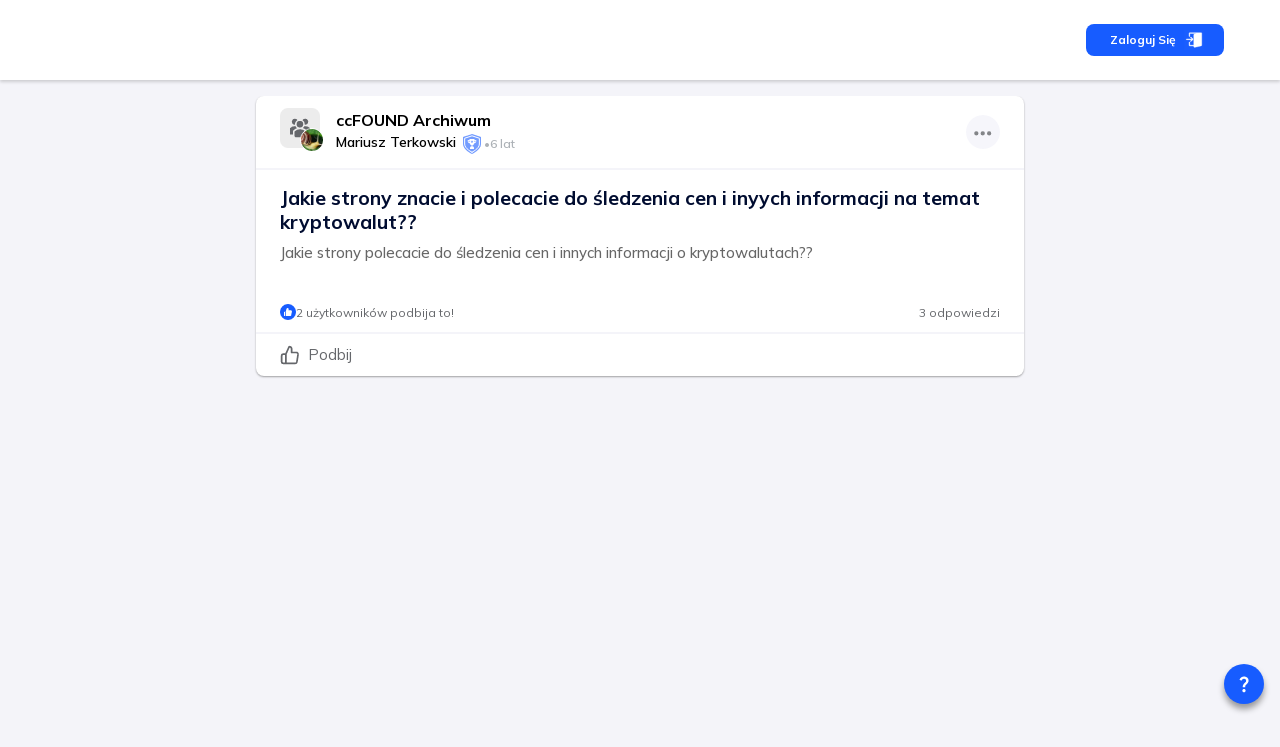

--- FILE ---
content_type: text/html; charset=utf-8
request_url: https://ccfound.com/pl/questions/128/jakie-strony-znacie-i-polecacie-do-sledzenia-cen-i-inyych-informacji-na-temat-kryptowalut
body_size: 52803
content:
<!DOCTYPE html><html data-sentry-element="Html" data-sentry-component="MyDocument" data-sentry-source-file="_document.page.tsx" lang="pl"><head data-sentry-element="Head" data-sentry-source-file="_document.page.tsx"><meta charSet="utf-8" data-next-head=""/><meta name="viewport" content="width=device-width, initial-scale=1" data-next-head=""/><meta name="viewport" content="width=device-width, initial-scale=1, maximum-scale=1, user-scalable=0" data-sentry-element="meta" data-sentry-source-file="_document.page.tsx"/><link rel="alternate" hrefLang="pl" href="https://ccfound.com/pl/questions/128/jakie-strony-znacie-i-polecacie-do-sledzenia-cen-i-inyych-informacji-na-temat-kryptowalut" data-next-head=""/><meta name="twitter:card" content="summary_large_image" data-next-head=""/><meta name="twitter:site" content="@ccfound" data-next-head=""/><meta name="twitter:creator" content="@ccfound" data-next-head=""/><meta property="fb:app_id" content="324698279544412" data-next-head=""/><meta property="og:locale" content="pl-PL" data-next-head=""/><meta name="theme-color" content="#175CFF" data-next-head=""/><link rel="icon" href="https://ccfound.com/favicon.ico" data-next-head=""/><link rel="apple-touch-icon" href="https://ccfound.com/favicon.ico" data-next-head=""/><link rel="shortcut icon" href="https://ccfound.com/favicon.ico" data-next-head=""/><title data-next-head="">Jakie strony znacie i polecacie do śledzenia cen i inyych informacji na temat kryptowalut?? - ccFound</title><meta name="robots" content="index,follow" data-next-head=""/><meta name="description" content="Jakie strony polecacie do śledzenia cen i innych informacji o kryptowalutach??
" data-next-head=""/><link rel="alternate" hrefLang="en" href="https://ccfound.com/en/questions/128/what-sites-do-you-know-and-recommend-to-track-prices-and-other-information-about-cryptocurrencies" data-next-head=""/><link rel="alternate" hrefLang="es" href="https://ccfound.com/es/questions/128/que-sitios-web-conoce-y-recomienda-para-rastrear-precios-y-otra-informacion-sobre-criptomonedas" data-next-head=""/><link rel="alternate" hrefLang="fr" href="https://ccfound.com/fr/questions/128/quels-sites-web-connaissez-vous-et-recommandez-vous-pour-suivre-les-prix-et-autres-informations-sur-les-crypto-monnaies" data-next-head=""/><link rel="alternate" hrefLang="hi" href="https://ccfound.com/hi/questions/128/[base64]" data-next-head=""/><link rel="alternate" hrefLang="zh" href="https://ccfound.com/zh/questions/128/ni-zhi-dao-he-tui-jian-na-xie-wang-zhan-ke-yi-zhui-zong-jia-mi-huo-bi-de-jia-ge-he-qi-ta-xin-xi-ma" data-next-head=""/><link rel="alternate" hrefLang="uk" href="https://ccfound.com/uk/questions/128/aki-storinki-vi-znaete-ta-rekomenduete-dla-vidstezenna-cin-ta-insoi-informacii-sodo-kriptovalut" data-next-head=""/><link rel="alternate" hrefLang="tr" href="https://ccfound.com/tr/questions/128/bu-cumleyi-turkce-ye-cevirebilir-misiniz" data-next-head=""/><link rel="alternate" hrefLang="vi" href="https://ccfound.com/vi/questions/128/ban-biet-va-de-xuat-cac-trang-nao-de-theo-doi-gia-ca-va-cac-thong-tin-khac-ve-tien-dien-tu" data-next-head=""/><link rel="alternate" hrefLang="sv" href="https://ccfound.com/sv/questions/128/vilka-sidor-kanner-ni-till-och-rekommenderar-for-att-folja-priser-och-annan-information-om-kryptovalutor" data-next-head=""/><link rel="alternate" hrefLang="ar" href="https://ccfound.com/ar/questions/128/lm-ytm-twfyr-trjmt-llns-almqdm-alns-alasly-jakie-strony-znacie-i-polecacie-do-sledzenia-cen-i-inyych-informacji-na-temat-kryptowalut" data-next-head=""/><link rel="alternate" hrefLang="bn" href="https://ccfound.com/bn/questions/128/apani-ki-o-kibhabe-kriptokarensi-dama-ebam-an-yan-ya-tathya-samparke-anusarana-karara-jan-ya-kona-oyebasa-itaguli-janena-ebam-paramarsa-dena" data-next-head=""/><link rel="alternate" hrefLang="pt" href="https://ccfound.com/pt/questions/128/que-sites-voces-conhecem-e-recomendam-para-acompanhar-os-precos-e-outras-informacoes-sobre-criptomoedas" data-next-head=""/><link rel="alternate" hrefLang="ru" href="https://ccfound.com/ru/questions/128/kakie-platformy-vy-znaete-i-rekomenduete-dla-otslezivania-cen-i-drugoj-informacii-o-kriptovalutah" data-next-head=""/><link rel="alternate" hrefLang="id" href="https://ccfound.com/id/questions/128/apa-situs-yang-anda-kenal-dan-rekomendasikan-untuk-memantau-harga-dan-informasi-lainnya-tentang-kriptokurensi" data-next-head=""/><link rel="alternate" hrefLang="ja" href="https://ccfound.com/ja/questions/128/an-hao-tong-huoni-guansuru-si-geto-tano-qing-baowo-zhui-jisurutameni-zhitteiteo-quanmesuruu-ebusaitohaarimasuka" data-next-head=""/><link rel="alternate" hrefLang="de" href="https://ccfound.com/de/questions/128/welche-seiten-kennt-ihr-und-empfehlt-ihr-zum-verfolgen-von-preisen-und-anderen-informationen-uber-kryptowahrungen" data-next-head=""/><link rel="alternate" hrefLang="ko" href="https://ccfound.com/ko/questions/128/gasang-hwapyeui-gagyeog-mich-gita-jeongboleul-chujeoghaneun-de-sayonghaneun-web-saiteuleul-asinayo-eotteon-geos-i-joh-eungayo" data-next-head=""/><link rel="alternate" hrefLang="it" href="https://ccfound.com/it/questions/128/quali-siti-conoscete-e-consigliate-per-seguire-i-prezzi-e-altre-informazioni-sulle-criptovalute" data-next-head=""/><link rel="alternate" hrefLang="nl" href="https://ccfound.com/nl/questions/128/welke-websites-kennen-jullie-en-raden-jullie-aan-om-prijzen-en-andere-informatie-over-cryptocurrency-bij-te-houden" data-next-head=""/><meta property="og:title" content="Jakie strony znacie i polecacie do śledzenia cen i inyych informacji na temat kryptowalut??" data-next-head=""/><meta property="og:description" content="Jakie strony polecacie do śledzenia cen i innych informacji o kryptowalutach??
" data-next-head=""/><meta property="og:url" content="https://ccfound.com/pl/questions/128/jakie-strony-znacie-i-polecacie-do-sledzenia-cen-i-inyych-informacji-na-temat-kryptowalut" data-next-head=""/><meta property="og:type" content="article" data-next-head=""/><meta property="article:published_time" content="2020-06-01T20:52:42+00:00" data-next-head=""/><meta property="article:modified_time" content="2020-06-01T21:00:56+00:00" data-next-head=""/><meta property="article:section" content="Question" data-next-head=""/><meta property="article:tag" content="bitcoiny" data-next-head=""/><meta property="og:image" content="https://ccfound.com/images/img_src.jpg" data-next-head=""/><meta property="og:image:alt" content="Og Image Alt" data-next-head=""/><meta property="og:image:width" content="1410" data-next-head=""/><meta property="og:image:height" content="792" data-next-head=""/><meta property="og:site_name" content="ccFound" data-next-head=""/><link rel="canonical" href="https://ccfound.com/pl/questions/128/jakie-strony-znacie-i-polecacie-do-sledzenia-cen-i-inyych-informacji-na-temat-kryptowalut" data-next-head=""/><meta name="theme-color" content="#175CFF" data-sentry-element="meta" data-sentry-source-file="_document.page.tsx"/><link rel="shortcut icon" href="/favicon.ico"/><link rel="preload" href="/_next/static/media/d6ea71070c5fcc60-s.p.woff2" as="font" type="font/woff2" crossorigin="anonymous" data-next-font="size-adjust"/><link rel="preload" href="/_next/static/media/dc4e946c2ba951cf-s.p.woff2" as="font" type="font/woff2" crossorigin="anonymous" data-next-font="size-adjust"/><link rel="preload" href="/_next/static/css/6ccd0a29081154f3.css" as="style"/><script data-next-head="">
          window.dataLayer = window.dataLayer || [];
          function gtag(){dataLayer.push(arguments);}
        </script><script type="application/ld+json"></script><link rel="stylesheet" href="/_next/static/css/6ccd0a29081154f3.css" data-n-g=""/><noscript data-n-css=""></noscript><script defer="" noModule="" src="/_next/static/chunks/polyfills-42372ed130431b0a.js"></script><script src="/__ENV.js" fetchPriority="high" data-sentry-element="Script" data-sentry-source-file="_document.page.tsx" defer="" data-nscript="beforeInteractive"></script><script defer="" src="/_next/static/chunks/5678.af01b10269c8d115.js"></script><script src="/_next/static/chunks/webpack-d503260b423ed736.js" defer=""></script><script src="/_next/static/chunks/framework-c562eca42a79640b.js" defer=""></script><script src="/_next/static/chunks/main-43adbc2a68419dc2.js" defer=""></script><script src="/_next/static/chunks/pages/_app-5126e9990c7b79ee.js" defer=""></script><script src="/_next/static/chunks/ebc7f588-7b1d74f6c3ead563.js" defer=""></script><script src="/_next/static/chunks/46769e88-f4c376a9669fc556.js" defer=""></script><script src="/_next/static/chunks/83444b60-cb1c672a7bdc878b.js" defer=""></script><script src="/_next/static/chunks/9eec4c6f-62ec95eeacdb7af2.js" defer=""></script><script src="/_next/static/chunks/d63eeaec-9ab0f3d31751db62.js" defer=""></script><script src="/_next/static/chunks/bb5968dd-cbc8a184910ed3a4.js" defer=""></script><script src="/_next/static/chunks/50906823-2e1c0ef58fe1c5b5.js" defer=""></script><script src="/_next/static/chunks/01fdda4b-a8f9ade40409807d.js" defer=""></script><script src="/_next/static/chunks/c357c980-0c154390f867493f.js" defer=""></script><script src="/_next/static/chunks/6686-803ba3e02999257a.js" defer=""></script><script src="/_next/static/chunks/8659-6209f06186c7cb08.js" defer=""></script><script src="/_next/static/chunks/4563-65bcfc73f3639b1e.js" defer=""></script><script src="/_next/static/chunks/9647-4df72118e12276db.js" defer=""></script><script src="/_next/static/chunks/6050-d18cc016f57315a7.js" defer=""></script><script src="/_next/static/chunks/3056-8bff23e160f2523c.js" defer=""></script><script src="/_next/static/chunks/8039-b5592ec20efa1bb8.js" defer=""></script><script src="/_next/static/chunks/3452-c59a6e80389c6944.js" defer=""></script><script src="/_next/static/chunks/8480-d99bba3af3e284dc.js" defer=""></script><script src="/_next/static/chunks/3231-99020e3fde66405e.js" defer=""></script><script src="/_next/static/chunks/8209-cec4f4288134dae2.js" defer=""></script><script src="/_next/static/chunks/5187-006ace5c5b1fda6f.js" defer=""></script><script src="/_next/static/chunks/5619-9d79c1b28f7fdbb9.js" defer=""></script><script src="/_next/static/chunks/711-16d264c1dadd9bd7.js" defer=""></script><script src="/_next/static/chunks/6641-e8a14ebe2ae07099.js" defer=""></script><script src="/_next/static/chunks/9278-547377f514f2e215.js" defer=""></script><script src="/_next/static/chunks/3346-d4de087cbea1f867.js" defer=""></script><script src="/_next/static/chunks/6193-0641484f2443f007.js" defer=""></script><script src="/_next/static/chunks/1432-54264bb88a687dfe.js" defer=""></script><script src="/_next/static/chunks/8562-05120842360898da.js" defer=""></script><script src="/_next/static/chunks/4720-51c6dd3619d5d799.js" defer=""></script><script src="/_next/static/chunks/2181-30c8eb7c59ad71a7.js" defer=""></script><script src="/_next/static/chunks/422-3a8fe20de3631ede.js" defer=""></script><script src="/_next/static/chunks/9899-7afc675b6dd73f1e.js" defer=""></script><script src="/_next/static/chunks/7760-82400182b2595a10.js" defer=""></script><script src="/_next/static/chunks/3870-574d2acbe4bfd251.js" defer=""></script><script src="/_next/static/chunks/9169-58753d6b7f5d35a4.js" defer=""></script><script src="/_next/static/chunks/8813-a4f9fbc09141f4d2.js" defer=""></script><script src="/_next/static/chunks/2359-ce542383f20c4c85.js" defer=""></script><script src="/_next/static/chunks/pages/questions/%5BarticleId%5D/%5B%5B...slug%5D%5D-c6bbde29a41fdf3c.js" defer=""></script><script src="/_next/static/pMTSt5rcv2vqv668UtXpa/_buildManifest.js" defer=""></script><script src="/_next/static/pMTSt5rcv2vqv668UtXpa/_ssgManifest.js" defer=""></script><style data-emotion="css-global 0"></style><style data-emotion="css-global 12m2gu3">html{-webkit-font-smoothing:antialiased;-moz-osx-font-smoothing:grayscale;box-sizing:border-box;-webkit-text-size-adjust:100%;}*,*::before,*::after{box-sizing:inherit;}strong,b{font-weight:700;}body{margin:0;color:rgba(0, 0, 0, 0.87);font-size:1rem;font-family:'Mulish','Mulish Fallback';font-weight:400;line-height:1.5;background-color:#F4F4F9;}@media (max-width:899.95px){body{font-size:.9rem;}}@media print{body{background-color:#fff;}}body::backdrop{background-color:#F4F4F9;}.SnackbarItem-variantSuccess{background-color:#0CC19B!important;}.SnackbarItem-variantError{background-color:#FF3A5A!important;}.SnackbarItem-variantWarning{background-color:#FF9800!important;}.SnackbarItem-variantInfo{background-color:#2196f3!important;}*::-webkit-scrollbar-thumb{background-color:#ADB2B7;border-radius:10px;}::-webkit-scrollbar{width:10px;}:root{--menu-width:260px;--menu-small-width:54px;--menu-large-width:304px;--menu-full-width:100vw;}</style><style data-emotion="css-global 1rfel29">.SnackbarItem-variantError{background-color:#FF3A5A;}.SnackbarItem-variantWarning{background-color:#FF9800;}.SnackbarItem-variantSuccess{background-color:#0CC19B;}.SnackbarItem-variantInfo{background-color:#2196f3;}.SnackbarContent-root{max-width:420px;}</style><style data-emotion="css k008qs e5fh9b 1k33q06 cxmp86 13iakzy 9ruaf2 lpha08 64q8mg 1t4yk0y j7qwjs 1pld7zs 1h34d14 vyqg73 pt151d vubbuv 1xdaqdq 1urnxai 1d8hq3c ovxy0v c4sutr hboir5 8atqhb u4p24i uzfi1d 1cmy8sn zaltu2 18jqfyr b5ublv xx1bj8 17s3og0 1hy9t21 obtc1h 1ae23tt 105b0oc 1z3pw4 1ewz79q 4aq9vj 1xhkaga 185mpnw jmr3al 1d5wf02 1j7qk7u wpfixb 109pfyo 1ue6qzq a5d6bq 1xhud9a 9gc6bp at6swb 1x7sn1r 1u8qly9 opcg3f q2658x iy8tcy el62nc 842fwa 11twbk4 jsn8hn 1r65hqy pb9d3e 1imolo8 12bpy3v t1xh6u s1lnxo 1sxym0q 9tunnk yd9cuc 7x9gfv">.css-k008qs{display:-webkit-box;display:-webkit-flex;display:-ms-flexbox;display:flex;}.css-e5fh9b{display:-webkit-inline-box;display:-webkit-inline-flex;display:-ms-inline-flexbox;display:inline-flex;-webkit-align-items:center;-webkit-box-align:center;-ms-flex-align:center;align-items:center;-webkit-box-pack:center;-ms-flex-pack:center;-webkit-justify-content:center;justify-content:center;position:relative;box-sizing:border-box;-webkit-tap-highlight-color:transparent;background-color:transparent;outline:0;border:0;margin:0;border-radius:0;padding:0;cursor:pointer;-webkit-user-select:none;-moz-user-select:none;-ms-user-select:none;user-select:none;vertical-align:middle;-moz-appearance:none;-webkit-appearance:none;-webkit-text-decoration:none;text-decoration:none;color:inherit;font-size:.8rem;font-weight:700;font-family:'Mulish','Mulish Fallback';line-height:1.75;text-transform:uppercase;min-height:36px;-webkit-transition:background-color 250ms cubic-bezier(0.4, 0, 0.2, 1) 0ms,box-shadow 250ms cubic-bezier(0.4, 0, 0.2, 1) 0ms,border-color 250ms cubic-bezier(0.4, 0, 0.2, 1) 0ms;transition:background-color 250ms cubic-bezier(0.4, 0, 0.2, 1) 0ms,box-shadow 250ms cubic-bezier(0.4, 0, 0.2, 1) 0ms,border-color 250ms cubic-bezier(0.4, 0, 0.2, 1) 0ms;border-radius:50%;padding:0;min-width:0;width:40px;height:40px;z-index:1050;box-shadow:0px 5px 6px #00000061;color:rgba(0, 0, 0, 0.87);background-color:#DCE2E8;color:#fff;background-color:#175CFF;position:fixed;right:16px;}.css-e5fh9b::-moz-focus-inner{border-style:none;}.css-e5fh9b.Mui-disabled{pointer-events:none;cursor:default;}@media print{.css-e5fh9b{-webkit-print-color-adjust:exact;color-adjust:exact;}}.css-e5fh9b:active{box-shadow:0px 8px 10px #00000073;}.css-e5fh9b:hover{background-color:#f5f5f5;-webkit-text-decoration:none;text-decoration:none;}@media (hover: none){.css-e5fh9b:hover{background-color:#DCE2E8;}}.css-e5fh9b.Mui-focusVisible{box-shadow:0px 5px 6px #00000061;}.css-e5fh9b:hover{background-color:#144DD2;}@media (hover: none){.css-e5fh9b:hover{background-color:#175CFF;}}.css-e5fh9b.Mui-disabled{color:rgba(0, 0, 0, 0.26);box-shadow:none;background-color:rgba(0, 0, 0, 0.12);}@media (min-width:0px){.css-e5fh9b{bottom:66px;}}@media (min-width:900px){.css-e5fh9b{bottom:16px;}}.css-1k33q06{-webkit-user-select:none;-moz-user-select:none;-ms-user-select:none;user-select:none;width:1em;height:1em;display:inline-block;fill:currentColor;-webkit-flex-shrink:0;-ms-flex-negative:0;flex-shrink:0;-webkit-transition:fill 200ms cubic-bezier(0.4, 0, 0.2, 1) 0ms;transition:fill 200ms cubic-bezier(0.4, 0, 0.2, 1) 0ms;font-size:1.25rem;}.css-cxmp86{background-color:white;}.css-13iakzy{width:300px;padding:1rem;}.css-13iakzy:empty{display:none;}.css-9ruaf2{display:-webkit-box;display:-webkit-flex;display:-ms-flexbox;display:flex;-webkit-flex-direction:column;-ms-flex-direction:column;flex-direction:column;width:100%;overflow-x:clip;}.css-lpha08{background-color:#fff;color:rgba(0, 0, 0, 0.87);-webkit-transition:box-shadow 300ms cubic-bezier(0.4, 0, 0.2, 1) 0ms;transition:box-shadow 300ms cubic-bezier(0.4, 0, 0.2, 1) 0ms;box-shadow:none;display:-webkit-box;display:-webkit-flex;display:-ms-flexbox;display:flex;-webkit-flex-direction:column;-ms-flex-direction:column;flex-direction:column;width:100%;box-sizing:border-box;-webkit-flex-shrink:0;-ms-flex-negative:0;flex-shrink:0;position:-webkit-sticky;position:sticky;z-index:1100;top:0;left:auto;right:0;background-color:#175CFF;color:#fff;background-color:#ffffff!important;z-index:10;box-shadow:0 2px 3px 0 rgba(0, 0, 0, 0.16);}@media (min-width:0px){.css-lpha08{padding-top:0.25rem;padding-bottom:0.25rem;}}@media (min-width:900px){.css-lpha08{padding-top:0.7rem;padding-bottom:0.7rem;}}.css-64q8mg{display:-webkit-box;display:-webkit-flex;display:-ms-flexbox;display:flex;-webkit-flex-direction:row;-ms-flex-direction:row;flex-direction:row;max-width:1200px;width:100%;margin-left:auto;margin-right:auto;height:3.625rem;gap:2rem;}.css-1t4yk0y{display:-webkit-box;display:-webkit-flex;display:-ms-flexbox;display:flex;-webkit-flex-direction:row;-ms-flex-direction:row;flex-direction:row;-webkit-flex:1;-ms-flex:1;flex:1;gap:1rem;-webkit-align-items:center;-webkit-box-align:center;-ms-flex-align:center;align-items:center;padding-left:1rem;width:100%;}.css-j7qwjs{display:-webkit-box;display:-webkit-flex;display:-ms-flexbox;display:flex;-webkit-flex-direction:column;-ms-flex-direction:column;flex-direction:column;}.css-1pld7zs{display:-webkit-box;display:-webkit-flex;display:-ms-flexbox;display:flex;-webkit-flex-direction:row;-ms-flex-direction:row;flex-direction:row;gap:0.625rem;-webkit-align-items:center;-webkit-box-align:center;-ms-flex-align:center;align-items:center;-webkit-box-pack:end;-ms-flex-pack:end;-webkit-justify-content:flex-end;justify-content:flex-end;margin-right:1rem;}.css-1h34d14{display:-webkit-box;display:-webkit-flex;display:-ms-flexbox;display:flex;-webkit-flex-direction:row;-ms-flex-direction:row;flex-direction:row;gap:1rem;-webkit-align-items:center;-webkit-box-align:center;-ms-flex-align:center;align-items:center;}.css-1h34d14 .leftBar-langSwitcher label{display:none;}.css-1h34d14 .leftBar-langSwitcher .MuiFormControl-root,.css-1h34d14 .leftBar-langSwitcher .MuiInputBase-root{margin-top:0rem;}.css-1h34d14 .bottom-bar .MuiTypography-root:last-child{display:none;}.css-vyqg73{display:-webkit-inline-box;display:-webkit-inline-flex;display:-ms-inline-flexbox;display:inline-flex;-webkit-align-items:center;-webkit-box-align:center;-ms-flex-align:center;align-items:center;-webkit-box-pack:center;-ms-flex-pack:center;-webkit-justify-content:center;justify-content:center;position:relative;box-sizing:border-box;-webkit-tap-highlight-color:transparent;background-color:transparent;outline:0;border:0;margin:0;border-radius:0;padding:0;cursor:pointer;-webkit-user-select:none;-moz-user-select:none;-ms-user-select:none;user-select:none;vertical-align:middle;-moz-appearance:none;-webkit-appearance:none;-webkit-text-decoration:none;text-decoration:none;color:inherit;font-size:.8rem;font-weight:700;font-family:'Mulish','Mulish Fallback';line-height:1.75;text-transform:uppercase;min-width:64px;padding:6px 16px;border-radius:8px;-webkit-transition:background-color 250ms cubic-bezier(0.4, 0, 0.2, 1) 0ms,box-shadow 250ms cubic-bezier(0.4, 0, 0.2, 1) 0ms,border-color 250ms cubic-bezier(0.4, 0, 0.2, 1) 0ms,color 250ms cubic-bezier(0.4, 0, 0.2, 1) 0ms;transition:background-color 250ms cubic-bezier(0.4, 0, 0.2, 1) 0ms,box-shadow 250ms cubic-bezier(0.4, 0, 0.2, 1) 0ms,border-color 250ms cubic-bezier(0.4, 0, 0.2, 1) 0ms,color 250ms cubic-bezier(0.4, 0, 0.2, 1) 0ms;color:#fff;background-color:#175CFF;box-shadow:0px 2px 3px #00000059;box-shadow:none;border-radius:8px;box-shadow:none;font-size:12px;line-height:16px;padding-block:8px;padding-inline:24px;text-transform:capitalize;border-color:#175CFF;text-align:center;white-space:nowrap;position:relative;}.css-vyqg73::-moz-focus-inner{border-style:none;}.css-vyqg73.Mui-disabled{pointer-events:none;cursor:default;}@media print{.css-vyqg73{-webkit-print-color-adjust:exact;color-adjust:exact;}}.css-vyqg73:hover{-webkit-text-decoration:none;text-decoration:none;background-color:#144DD2;box-shadow:0px 4px 4px #00000061;}@media (hover: none){.css-vyqg73:hover{background-color:#175CFF;}}.css-vyqg73:active{box-shadow:0px 6px 6px #00000061;}.css-vyqg73.Mui-focusVisible{box-shadow:0px 5px 6px #00000061;}.css-vyqg73.Mui-disabled{color:rgba(0, 0, 0, 0.26);box-shadow:none;background-color:rgba(0, 0, 0, 0.12);}.css-vyqg73:hover{box-shadow:none;}.css-vyqg73.Mui-focusVisible{box-shadow:none;}.css-vyqg73:active{box-shadow:none;}.css-vyqg73.Mui-disabled{box-shadow:none;}@media (min-width:0px){.css-vyqg73{padding-left:0.75rem;padding-right:0.75rem;}}@media (min-width:900px){.css-vyqg73{padding-left:1.5rem;padding-right:1.5rem;}}.css-pt151d{display:inherit;margin-right:-4px;margin-left:8px;}.css-pt151d>*:nth-of-type(1){font-size:20px;}.css-vubbuv{-webkit-user-select:none;-moz-user-select:none;-ms-user-select:none;user-select:none;width:1em;height:1em;display:inline-block;fill:currentColor;-webkit-flex-shrink:0;-ms-flex-negative:0;flex-shrink:0;-webkit-transition:fill 200ms cubic-bezier(0.4, 0, 0.2, 1) 0ms;transition:fill 200ms cubic-bezier(0.4, 0, 0.2, 1) 0ms;font-size:1.5rem;}.css-1xdaqdq{max-width:800px;margin-left:auto;margin-right:auto;}@media (min-width:0px){.css-1xdaqdq{padding-left:0.5rem;padding-right:0.5rem;}}@media (min-width:900px){.css-1xdaqdq{padding-left:1rem;padding-right:1rem;}}.css-1urnxai{padding-top:1rem;margin-left:auto;margin-right:auto;display:-webkit-box;display:-webkit-flex;display:-ms-flexbox;display:flex;max-width:800px;width:100%;min-height:100vh;}.css-1d8hq3c{display:-webkit-box;display:-webkit-flex;display:-ms-flexbox;display:flex;-webkit-flex-direction:column;-ms-flex-direction:column;flex-direction:column;padding-bottom:6.25rem;-webkit-flex:1;-ms-flex:1;flex:1;width:0px;max-width:100vw;overflow-x:hidden;}@media (min-width:0px){.css-1d8hq3c{padding-left:0.5rem;padding-right:0.5rem;}}@media (min-width:900px){.css-1d8hq3c{padding-left:1rem;padding-right:1rem;}}.css-ovxy0v{background-color:#fff;color:rgba(0, 0, 0, 0.87);-webkit-transition:box-shadow 300ms cubic-bezier(0.4, 0, 0.2, 1) 0ms;transition:box-shadow 300ms cubic-bezier(0.4, 0, 0.2, 1) 0ms;border-radius:8px;box-shadow:0px 1px 2px #00000059;overflow:hidden;margin-bottom:1rem;overflow:visible;}.css-c4sutr{height:auto;overflow:visible;-webkit-transition:height 300ms cubic-bezier(0.4, 0, 0.2, 1) 0ms;transition:height 300ms cubic-bezier(0.4, 0, 0.2, 1) 0ms;}.css-hboir5{display:-webkit-box;display:-webkit-flex;display:-ms-flexbox;display:flex;width:100%;}.css-8atqhb{width:100%;}.css-u4p24i{display:-webkit-box;display:-webkit-flex;display:-ms-flexbox;display:flex;-webkit-flex-direction:row;-ms-flex-direction:row;flex-direction:row;-webkit-align-items:center;-webkit-box-align:center;-ms-flex-align:center;align-items:center;}.css-uzfi1d{display:-webkit-box;display:-webkit-flex;display:-ms-flexbox;display:flex;-webkit-flex-direction:row;-ms-flex-direction:row;flex-direction:row;-webkit-box-flex:1;-webkit-flex-grow:1;-ms-flex-positive:1;flex-grow:1;-webkit-align-items:center;-webkit-box-align:center;-ms-flex-align:center;align-items:center;-webkit-box-pack:justify;-webkit-justify-content:space-between;justify-content:space-between;padding-top:0.75rem;padding-bottom:0.75rem;gap:1rem;}@media (min-width:0px){.css-uzfi1d{padding-left:0.5rem;padding-right:0.5rem;}}@media (min-width:900px){.css-uzfi1d{padding-left:1.5rem;padding-right:1.5rem;}}.css-1cmy8sn{display:-webkit-box;display:-webkit-flex;display:-ms-flexbox;display:flex;-webkit-flex-direction:column;-ms-flex-direction:column;flex-direction:column;-webkit-flex-direction:row;-ms-flex-direction:row;flex-direction:row;}.css-1cmy8sn:hover{cursor:pointer;}.css-zaltu2{display:-webkit-box;display:-webkit-flex;display:-ms-flexbox;display:flex;-webkit-flex-direction:column;-ms-flex-direction:column;flex-direction:column;-webkit-flex-direction:row;-ms-flex-direction:row;flex-direction:row;}.css-18jqfyr{display:-webkit-box;display:-webkit-flex;display:-ms-flexbox;display:flex;-webkit-flex-direction:column;-ms-flex-direction:column;flex-direction:column;position:relative;}.css-b5ublv{height:40px;width:40px;border-radius:8px;position:relative;overflow:hidden;}.css-xx1bj8{margin:0;font:inherit;color:#175CFF;-webkit-text-decoration:underline;text-decoration:underline;text-decoration-color:rgba(23, 92, 255, 0.4);}.css-xx1bj8:hover{text-decoration-color:inherit;}.css-17s3og0{position:relative;display:-webkit-box;display:-webkit-flex;display:-ms-flexbox;display:flex;-webkit-align-items:center;-webkit-box-align:center;-ms-flex-align:center;align-items:center;-webkit-box-pack:center;-ms-flex-pack:center;-webkit-justify-content:center;justify-content:center;-webkit-flex-shrink:0;-ms-flex-negative:0;flex-shrink:0;width:40px;height:40px;font-family:'Mulish','Mulish Fallback';font-size:1.25rem;line-height:1;border-radius:50%;overflow:hidden;-webkit-user-select:none;-moz-user-select:none;-ms-user-select:none;user-select:none;width:24px;height:24px;position:absolute;right:-4px;top:20px;border:1px solid #fff;}.css-1hy9t21{width:100%;height:100%;text-align:center;object-fit:cover;color:transparent;text-indent:10000px;}.css-obtc1h{display:-webkit-box;display:-webkit-flex;display:-ms-flexbox;display:flex;-webkit-flex-direction:column;-ms-flex-direction:column;flex-direction:column;}@media (min-width:0px){.css-obtc1h{margin-left:0.75rem;}}@media (min-width:900px){.css-obtc1h{margin-left:1rem;}}.css-1ae23tt{display:-webkit-box;display:-webkit-flex;display:-ms-flexbox;display:flex;-webkit-flex-direction:column;-ms-flex-direction:column;flex-direction:column;width:-moz-available;}.css-105b0oc{margin:0;font:inherit;color:black;font-weight:700;font-size:16px;-webkit-text-decoration:none;text-decoration:none;color:black;}.css-1z3pw4{display:-webkit-box;display:-webkit-flex;display:-ms-flexbox;display:flex;-webkit-flex-direction:column;-ms-flex-direction:column;flex-direction:column;-webkit-flex-direction:row;-ms-flex-direction:row;flex-direction:row;-webkit-box-flex-wrap:wrap;-webkit-flex-wrap:wrap;-ms-flex-wrap:wrap;flex-wrap:wrap;padding:0rem;margin:0rem;}.css-1ewz79q{display:-webkit-box;display:-webkit-flex;display:-ms-flexbox;display:flex;-webkit-flex-direction:column;-ms-flex-direction:column;flex-direction:column;-webkit-flex:1;-ms-flex:1;flex:1;min-width:0;max-width:-webkit-max-content;max-width:-moz-max-content;max-width:max-content;}.css-4aq9vj{margin:0;font:inherit;color:#000;font-weight:600;font-size:14px;-webkit-text-decoration:none;text-decoration:none;color:#000;padding-right:0.25rem;white-space:nowrap;text-overflow:ellipsis;overflow:hidden;width:-moz-available;}.css-1xhkaga{display:-webkit-box;display:-webkit-flex;display:-ms-flexbox;display:flex;-webkit-flex-direction:column;-ms-flex-direction:column;flex-direction:column;-webkit-flex-direction:row;-ms-flex-direction:row;flex-direction:row;gap:0.25rem;-webkit-align-items:center;-webkit-box-align:center;-ms-flex-align:center;align-items:center;width:200px;margin-right:auto;}.css-185mpnw{margin:0;font-size:.75rem;font-weight:600;white-space:nowrap;color:#ADB2B7;}.css-jmr3al{display:-webkit-box;display:-webkit-flex;display:-ms-flexbox;display:flex;-webkit-flex-direction:row;-ms-flex-direction:row;flex-direction:row;margin-left:auto;-webkit-align-items:baseline;-webkit-box-align:baseline;-ms-flex-align:baseline;align-items:baseline;-webkit-box-pack:end;-ms-flex-pack:end;-webkit-justify-content:flex-end;justify-content:flex-end;-webkit-box-flex-wrap:wrap-reverse;-webkit-flex-wrap:wrap-reverse;-ms-flex-wrap:wrap-reverse;flex-wrap:wrap-reverse;gap:0.25rem;}.css-1d5wf02{background-color:#F4F4FB;border-radius:50%;opacity:0.8;}.css-1d5wf02:hover{background-color:#F4F4FB;opacity:1;}.css-1j7qk7u{display:-webkit-inline-box;display:-webkit-inline-flex;display:-ms-inline-flexbox;display:inline-flex;-webkit-align-items:center;-webkit-box-align:center;-ms-flex-align:center;align-items:center;-webkit-box-pack:center;-ms-flex-pack:center;-webkit-justify-content:center;justify-content:center;position:relative;box-sizing:border-box;-webkit-tap-highlight-color:transparent;background-color:transparent;outline:0;border:0;margin:0;border-radius:0;padding:0;cursor:pointer;-webkit-user-select:none;-moz-user-select:none;-ms-user-select:none;user-select:none;vertical-align:middle;-moz-appearance:none;-webkit-appearance:none;-webkit-text-decoration:none;text-decoration:none;color:inherit;text-align:center;-webkit-flex:0 0 auto;-ms-flex:0 0 auto;flex:0 0 auto;font-size:1.5rem;padding:8px;border-radius:50%;overflow:visible;color:rgba(0, 0, 0, 0.54);-webkit-transition:background-color 150ms cubic-bezier(0.4, 0, 0.2, 1) 0ms;transition:background-color 150ms cubic-bezier(0.4, 0, 0.2, 1) 0ms;padding:5px;font-size:1.125rem;}.css-1j7qk7u::-moz-focus-inner{border-style:none;}.css-1j7qk7u.Mui-disabled{pointer-events:none;cursor:default;}@media print{.css-1j7qk7u{-webkit-print-color-adjust:exact;color-adjust:exact;}}.css-1j7qk7u:hover{background-color:rgba(0, 0, 0, 0.04);}@media (hover: none){.css-1j7qk7u:hover{background-color:transparent;}}.css-1j7qk7u.Mui-disabled{background-color:transparent;color:rgba(0, 0, 0, 0.26);}.css-wpfixb{-webkit-user-select:none;-moz-user-select:none;-ms-user-select:none;user-select:none;width:1em;height:1em;display:inline-block;fill:currentColor;-webkit-flex-shrink:0;-ms-flex-negative:0;flex-shrink:0;-webkit-transition:fill 200ms cubic-bezier(0.4, 0, 0.2, 1) 0ms;transition:fill 200ms cubic-bezier(0.4, 0, 0.2, 1) 0ms;font-size:1.5rem;color:#65676B;}.css-109pfyo{padding:16px;border-bottom:0.125rem solid #F4F4F9;border-top:0.125rem solid #F4F4F9;border-radius:unset;padding-bottom:0rem;}.css-109pfyo:last-child{padding-bottom:24px;}@media (min-width:0px){.css-109pfyo{padding-left:0.75rem;padding-right:0.75rem;}}@media (min-width:900px){.css-109pfyo{padding-left:1.5rem;padding-right:1.5rem;}}.css-1ue6qzq{position:relative;overflow:initial;}.css-a5d6bq{display:-webkit-box;display:-webkit-flex;display:-ms-flexbox;display:flex;-webkit-flex-direction:column;-ms-flex-direction:column;flex-direction:column;min-height:auto;}.css-1xhud9a{margin:0;font-size:1.0625rem;font-weight:700;font-family:'Mulish','Mulish Fallback';line-height:1.235;color:#000c30;margin-bottom:0.5rem;}@media (min-width:0px){.css-1xhud9a{font-size:1.0121rem;}}@media (min-width:600px){.css-1xhud9a{font-size:1.2146rem;}}.css-9gc6bp{-webkit-flex-basis:100%;-ms-flex-preferred-size:100%;flex-basis:100%;padding-bottom:0rem;overflow:hidden;position:relative;word-break:break-word;}.css-9gc6bp img{max-width:100%;height:auto;}.css-at6swb{margin:0;font-size:1rem;font-weight:500;font-family:'Mulish','Mulish Fallback';line-height:1.43;font-size:15px;position:relative;color:rgba(0, 0, 0, 0.6);padding:0rem;margin:0rem;}@media (max-width:899.95px){.css-at6swb{font-size:.9rem;}}.css-at6swb>p:first-of-type{margin-top:0rem;}.css-1x7sn1r{margin:0;font-size:1rem;font-weight:500;font-family:'Mulish','Mulish Fallback';line-height:1.43;font-size:15px;position:absolute;color:rgba(0, 0, 0, 0.6);visibility:hidden;top:0;padding:0rem;margin:0rem;}@media (max-width:899.95px){.css-1x7sn1r{font-size:.9rem;}}.css-1x7sn1r>p:first-of-type{margin-top:0rem;}.css-opcg3f{display:-webkit-box;display:-webkit-flex;display:-ms-flexbox;display:flex;-webkit-flex-direction:column;-ms-flex-direction:column;flex-direction:column;margin-bottom:1rem;}.css-q2658x{display:-webkit-box;display:-webkit-flex;display:-ms-flexbox;display:flex;-webkit-flex-direction:column;-ms-flex-direction:column;flex-direction:column;padding-top:0.625rem;padding-bottom:0.625rem;margin-top:0.375rem;-webkit-flex-direction:row;-ms-flex-direction:row;flex-direction:row;-webkit-align-items:center;-webkit-box-align:center;-ms-flex-align:center;align-items:center;-webkit-box-pack:justify;-webkit-justify-content:space-between;justify-content:space-between;}.css-iy8tcy{display:-webkit-box;display:-webkit-flex;display:-ms-flexbox;display:flex;-webkit-flex-direction:column;-ms-flex-direction:column;flex-direction:column;-webkit-flex-direction:row;-ms-flex-direction:row;flex-direction:row;gap:0.25rem;}.css-el62nc{display:-webkit-box;display:-webkit-flex;display:-ms-flexbox;display:flex;-webkit-flex-direction:column;-ms-flex-direction:column;flex-direction:column;background-color:#175CFF;width:16px;height:16px;border-radius:20px;-webkit-align-items:center;-webkit-box-align:center;-ms-flex-align:center;align-items:center;-webkit-box-pack:center;-ms-flex-pack:center;-webkit-justify-content:center;justify-content:center;}.css-842fwa{display:-webkit-box;display:-webkit-flex;display:-ms-flexbox;display:flex;-webkit-flex-direction:column;-ms-flex-direction:column;flex-direction:column;-webkit-flex-direction:row;-ms-flex-direction:row;flex-direction:row;gap:0.125rem;}.css-11twbk4{margin:0;font-size:1rem;font-family:'Mulish','Mulish Fallback';font-weight:400;line-height:1.5;font-size:12px;color:#65676B;}@media (max-width:899.95px){.css-11twbk4{font-size:.9rem;}}.css-jsn8hn{margin:0;font-size:1rem;font-family:'Mulish','Mulish Fallback';font-weight:400;line-height:1.5;color:#65676B;font-size:12px;text-transform:lowercase;font-weight:400;}@media (max-width:899.95px){.css-jsn8hn{font-size:.9rem;}}.css-jsn8hn:hover{cursor:pointer;}.css-1r65hqy{display:-webkit-box;display:-webkit-flex;display:-ms-flexbox;display:flex;-webkit-flex-direction:column;-ms-flex-direction:column;flex-direction:column;padding-top:0.25rem;padding-bottom:0.25rem;}@media (min-width:0px){.css-1r65hqy{padding-left:0.75rem;padding-right:0.75rem;}}@media (min-width:900px){.css-1r65hqy{padding-left:1.5rem;padding-right:1.5rem;}}.css-pb9d3e{display:-webkit-box;display:-webkit-flex;display:-ms-flexbox;display:flex;-webkit-flex-direction:row;-ms-flex-direction:row;flex-direction:row;-webkit-align-items:center;-webkit-box-align:center;-ms-flex-align:center;align-items:center;-webkit-box-pack:start;-ms-flex-pack:start;-webkit-justify-content:flex-start;justify-content:flex-start;-webkit-box-flex:1;-webkit-flex-grow:1;-ms-flex-positive:1;flex-grow:1;width:100%;}.css-1imolo8{display:-webkit-inline-box;display:-webkit-inline-flex;display:-ms-inline-flexbox;display:inline-flex;-webkit-align-items:center;-webkit-box-align:center;-ms-flex-align:center;align-items:center;-webkit-box-pack:center;-ms-flex-pack:center;-webkit-justify-content:center;justify-content:center;position:relative;box-sizing:border-box;-webkit-tap-highlight-color:transparent;background-color:transparent;outline:0;border:0;margin:0;border-radius:0;padding:0;cursor:pointer;-webkit-user-select:none;-moz-user-select:none;-ms-user-select:none;user-select:none;vertical-align:middle;-moz-appearance:none;-webkit-appearance:none;-webkit-text-decoration:none;text-decoration:none;color:inherit;font-size:.8rem;font-weight:700;font-family:'Mulish','Mulish Fallback';line-height:1.75;text-transform:uppercase;min-width:64px;padding:6px 8px;border-radius:8px;-webkit-transition:background-color 250ms cubic-bezier(0.4, 0, 0.2, 1) 0ms,box-shadow 250ms cubic-bezier(0.4, 0, 0.2, 1) 0ms,border-color 250ms cubic-bezier(0.4, 0, 0.2, 1) 0ms,color 250ms cubic-bezier(0.4, 0, 0.2, 1) 0ms;transition:background-color 250ms cubic-bezier(0.4, 0, 0.2, 1) 0ms,box-shadow 250ms cubic-bezier(0.4, 0, 0.2, 1) 0ms,border-color 250ms cubic-bezier(0.4, 0, 0.2, 1) 0ms,color 250ms cubic-bezier(0.4, 0, 0.2, 1) 0ms;color:#175CFF;box-shadow:none;border-radius:8px;box-shadow:none;font-size:12px;line-height:16px;padding-block:8px;padding-inline:24px;text-transform:capitalize;padding-inline:12px;border-color:#175CFF;padding-left:0rem;display:-webkit-box;display:-webkit-flex;display:-ms-flexbox;display:flex;-webkit-align-items:center;-webkit-box-align:center;-ms-flex-align:center;align-items:center;position:relative;opacity:1;}.css-1imolo8::-moz-focus-inner{border-style:none;}.css-1imolo8.Mui-disabled{pointer-events:none;cursor:default;}@media print{.css-1imolo8{-webkit-print-color-adjust:exact;color-adjust:exact;}}.css-1imolo8:hover{-webkit-text-decoration:none;text-decoration:none;background-color:rgba(23, 92, 255, 0.04);}@media (hover: none){.css-1imolo8:hover{background-color:transparent;}}.css-1imolo8.Mui-disabled{color:rgba(0, 0, 0, 0.26);}.css-1imolo8:hover{box-shadow:none;}.css-1imolo8.Mui-focusVisible{box-shadow:none;}.css-1imolo8:active{box-shadow:none;}.css-1imolo8.Mui-disabled{box-shadow:none;}.css-12bpy3v{margin:0;font-size:1rem;font-family:'Mulish','Mulish Fallback';font-weight:400;line-height:1.5;margin-left:0.5rem;color:#65676B;font-size:15px;}@media (max-width:899.95px){.css-12bpy3v{font-size:.9rem;}}.css-t1xh6u{display:-webkit-box;display:-webkit-flex;display:-ms-flexbox;display:flex;-webkit-flex-direction:column;-ms-flex-direction:column;flex-direction:column;margin-left:0rem;}.css-s1lnxo{display:-webkit-box;display:-webkit-flex;display:-ms-flexbox;display:flex;-webkit-box-pack:center;-ms-flex-pack:center;-webkit-justify-content:center;justify-content:center;height:56px;background-color:#fff;position:fixed;z-index:1100;bottom:0;left:0;width:100%;height:48px;background-color:white;box-shadow:0 0 16px 0 rgba(0, 0, 0, 0.16);}@media (min-width:0px){.css-s1lnxo{display:-webkit-box;display:-webkit-flex;display:-ms-flexbox;display:flex;}}@media (min-width:900px){.css-s1lnxo{display:none;}}.css-1sxym0q{display:-webkit-inline-box;display:-webkit-inline-flex;display:-ms-inline-flexbox;display:inline-flex;-webkit-align-items:center;-webkit-box-align:center;-ms-flex-align:center;align-items:center;-webkit-box-pack:center;-ms-flex-pack:center;-webkit-justify-content:center;justify-content:center;position:relative;box-sizing:border-box;-webkit-tap-highlight-color:transparent;background-color:transparent;outline:0;border:0;margin:0;border-radius:0;padding:0;cursor:pointer;-webkit-user-select:none;-moz-user-select:none;-ms-user-select:none;user-select:none;vertical-align:middle;-moz-appearance:none;-webkit-appearance:none;-webkit-text-decoration:none;text-decoration:none;color:inherit;-webkit-transition:color 250ms cubic-bezier(0.4, 0, 0.2, 1) 0ms,padding-top 250ms cubic-bezier(0.4, 0, 0.2, 1) 0ms;transition:color 250ms cubic-bezier(0.4, 0, 0.2, 1) 0ms,padding-top 250ms cubic-bezier(0.4, 0, 0.2, 1) 0ms;padding:0px 12px;min-width:80px;max-width:168px;color:rgba(0, 0, 0, 0.6);-webkit-flex-direction:column;-ms-flex-direction:column;flex-direction:column;-webkit-flex:1;-ms-flex:1;flex:1;padding-top:0;padding:0rem;margin-right:-10px;}.css-1sxym0q::-moz-focus-inner{border-style:none;}.css-1sxym0q.Mui-disabled{pointer-events:none;cursor:default;}@media print{.css-1sxym0q{-webkit-print-color-adjust:exact;color-adjust:exact;}}.css-1sxym0q.Mui-selected{color:#175CFF;}.css-9tunnk{-webkit-user-select:none;-moz-user-select:none;-ms-user-select:none;user-select:none;width:1em;height:1em;display:inline-block;fill:currentColor;-webkit-flex-shrink:0;-ms-flex-negative:0;flex-shrink:0;-webkit-transition:fill 200ms cubic-bezier(0.4, 0, 0.2, 1) 0ms;transition:fill 200ms cubic-bezier(0.4, 0, 0.2, 1) 0ms;font-size:1.5rem;color:#175CFF;}.css-yd9cuc{font-family:'Mulish','Mulish Fallback';font-size:0.75rem;opacity:0;-webkit-transition:font-size 0.2s,opacity 0.2s;transition:font-size 0.2s,opacity 0.2s;transition-delay:0s;}.css-yd9cuc.Mui-selected{font-size:0.875rem;}.css-7x9gfv{display:-webkit-inline-box;display:-webkit-inline-flex;display:-ms-inline-flexbox;display:inline-flex;-webkit-align-items:center;-webkit-box-align:center;-ms-flex-align:center;align-items:center;-webkit-box-pack:center;-ms-flex-pack:center;-webkit-justify-content:center;justify-content:center;position:relative;box-sizing:border-box;-webkit-tap-highlight-color:transparent;background-color:transparent;outline:0;border:0;margin:0;border-radius:0;padding:0;cursor:pointer;-webkit-user-select:none;-moz-user-select:none;-ms-user-select:none;user-select:none;vertical-align:middle;-moz-appearance:none;-webkit-appearance:none;-webkit-text-decoration:none;text-decoration:none;color:inherit;-webkit-transition:color 250ms cubic-bezier(0.4, 0, 0.2, 1) 0ms,padding-top 250ms cubic-bezier(0.4, 0, 0.2, 1) 0ms;transition:color 250ms cubic-bezier(0.4, 0, 0.2, 1) 0ms,padding-top 250ms cubic-bezier(0.4, 0, 0.2, 1) 0ms;padding:0px 12px;min-width:80px;max-width:168px;color:rgba(0, 0, 0, 0.6);-webkit-flex-direction:column;-ms-flex-direction:column;flex-direction:column;-webkit-flex:1;-ms-flex:1;flex:1;padding-top:0;padding:0rem;margin-left:-10px;}.css-7x9gfv::-moz-focus-inner{border-style:none;}.css-7x9gfv.Mui-disabled{pointer-events:none;cursor:default;}@media print{.css-7x9gfv{-webkit-print-color-adjust:exact;color-adjust:exact;}}.css-7x9gfv.Mui-selected{color:#175CFF;}</style></head><body><link rel="preload" as="image" href="https://assets.ccfound.com/42/c3/1BnNYtxZRR2wJa1wfPQPLx.webp"/><div id="__next"><style>
    #nprogress {
      pointer-events: none;
    }
    #nprogress .bar {
      background: #175CFF;
      position: fixed;
      z-index: 9999;
      top: 0;
      left: 0;
      width: 100%;
      height: 3px;
    }
    #nprogress .peg {
      display: block;
      position: absolute;
      right: 0px;
      width: 100px;
      height: 100%;
      box-shadow: 0 0 10px #175CFF, 0 0 5px #175CFF;
      opacity: 1;
      -webkit-transform: rotate(3deg) translate(0px, -4px);
      -ms-transform: rotate(3deg) translate(0px, -4px);
      transform: rotate(3deg) translate(0px, -4px);
    }
    #nprogress .spinner {
      display: block;
      position: fixed;
      z-index: 1031;
      top: 15px;
      right: 15px;
    }
    #nprogress .spinner-icon {
      width: 18px;
      height: 18px;
      box-sizing: border-box;
      border: solid 2px transparent;
      border-top-color: #175CFF;
      border-left-color: #175CFF;
      border-radius: 50%;
      -webkit-animation: nprogresss-spinner 400ms linear infinite;
      animation: nprogress-spinner 400ms linear infinite;
    }
    .nprogress-custom-parent {
      overflow: hidden;
      position: relative;
    }
    .nprogress-custom-parent #nprogress .spinner,
    .nprogress-custom-parent #nprogress .bar {
      position: absolute;
    }
    @-webkit-keyframes nprogress-spinner {
      0% {
        -webkit-transform: rotate(0deg);
      }
      100% {
        -webkit-transform: rotate(360deg);
      }
    }
    @keyframes nprogress-spinner {
      0% {
        transform: rotate(0deg);
      }
      100% {
        transform: rotate(360deg);
      }
    }
  </style><div></div><div class="MuiBox-root css-k008qs" data-sentry-element="Box" data-sentry-component="MainLayout" data-sentry-source-file="MainLayout.tsx"><a class="MuiButtonBase-root MuiFab-root MuiFab-circular MuiFab-sizeSmall MuiFab-primary MuiFab-root MuiFab-circular MuiFab-sizeSmall MuiFab-primary css-e5fh9b" tabindex="0" target="_blank" rel="noopener noreferrer" data-sentry-element="NextLink" data-sentry-source-file="ComposableLink.tsx" data-sentry-component="ComposableLink" href="/pl/support"><svg class="MuiSvgIcon-root MuiSvgIcon-fontSizeSmall css-1k33q06" focusable="false" aria-hidden="true" viewBox="0 0 24 24" data-testid="QuestionMarkIcon" data-sentry-element="QuestionMarkIcon" data-sentry-source-file="MainLayout.tsx"><path d="M11.07 12.85c.77-1.39 2.25-2.21 3.11-3.44.91-1.29.4-3.7-2.18-3.7-1.69 0-2.52 1.28-2.87 2.34L6.54 6.96C7.25 4.83 9.18 3 11.99 3c2.35 0 3.96 1.07 4.78 2.41.7 1.15 1.11 3.3.03 4.9-1.2 1.77-2.35 2.31-2.97 3.45-.25.46-.35.76-.35 2.24h-2.89c-.01-.78-.13-2.05.48-3.15M14 20c0 1.1-.9 2-2 2s-2-.9-2-2 .9-2 2-2 2 .9 2 2"></path></svg></a><div class="MuiBox-root css-cxmp86" data-sentry-element="Box" data-sentry-source-file="MainLayout.tsx"><div class="MuiBox-root css-13iakzy"></div></div><div class="MuiStack-root css-9ruaf2" data-sentry-element="Stack" data-sentry-source-file="MainLayout.tsx"><header class="MuiPaper-root MuiPaper-elevation MuiPaper-elevation0 MuiAppBar-root MuiAppBar-colorPrimary MuiAppBar-positionSticky css-lpha08" id="main-header" data-sentry-element="AppBar" data-sentry-component="Topbar" data-sentry-source-file="Topbar.tsx"><div class="MuiStack-root css-64q8mg" data-sentry-element="Stack" data-sentry-component="Content" data-sentry-source-file="Topbar.tsx"><div class="MuiStack-root css-1t4yk0y" data-sentry-element="Stack" data-sentry-source-file="Topbar.tsx"><a class="MuiStack-root css-j7qwjs" data-sentry-element="NextLink" data-sentry-component="ComposableLink" data-sentry-source-file="ComposableLink.tsx" href="/pl"></a></div><div class="MuiStack-root css-1pld7zs" data-sentry-element="Stack" data-sentry-source-file="Topbar.tsx"><div class="MuiStack-root css-1h34d14"><button class="MuiButtonBase-root MuiButton-root MuiButton-contained MuiButton-containedPrimary MuiButton-sizeMedium MuiButton-containedSizeMedium MuiButton-colorPrimary MuiButton-disableElevation MuiButton-root MuiButton-contained MuiButton-containedPrimary MuiButton-sizeMedium MuiButton-containedSizeMedium MuiButton-colorPrimary MuiButton-disableElevation css-vyqg73" tabindex="0" type="button" data-sentry-element="MuiButton" data-sentry-component="ButtonOrNextLink" data-sentry-source-file="ButtonOrNextLink.tsx">Zaloguj się<span class="MuiButton-icon MuiButton-endIcon MuiButton-iconSizeMedium css-pt151d"><svg class="MuiSvgIcon-root MuiSvgIcon-fontSizeMedium css-vubbuv" focusable="false" aria-hidden="true" viewBox="0 0 24 24" xmlns="http://www.w3.org/2000/svg" data-sentry-element="SvgIcon" data-sentry-component="SignInIcon" data-sentry-source-file="SignInIcon.tsx"><g fill-rule="evenodd" data-sentry-element="g" data-sentry-source-file="SignInIcon.tsx"><path fill="rgba(255,255,255,0.01)" d="M0 18.24h24v-24H0z" transform="translate(0 5.76) translate(0 0)" data-sentry-element="path" data-sentry-source-file="SignInIcon.tsx"></path><path fill="currentColor" stroke="currentColor" stroke-linejoin="round" stroke-width="0.4px" d="M18.228-4.988A1.349 1.349 0 0 0 18.021-5H5.117A1.148 1.148 0 0 0 3.92-3.92v3.151a.481.481 0 0 0 .48.481.481.481 0 0 0 .481-.481V-3.92a.083.083 0 0 1 .039-.058.306.306 0 0 1 .2-.064h8.7l-3.335.715a1.076 1.076 0 0 0-.809 1.011v12.378H5.117A.306.306 0 0 1 4.92 10a.083.083 0 0 1-.039-.058V6.788a.481.481 0 1 0-.961 0V9.94a1.148 1.148 0 0 0 1.2 1.083h4.556v.828a.841.841 0 0 0 .3.66.823.823 0 0 0 .712.167l7.724-1.656a1.076 1.076 0 0 0 .809-1.011V-4.157a.841.841 0 0 0-.3-.66.819.819 0 0 0-.693-.171zM7.335 2.529h-6.2a.48.48 0 1 0 0 .961h6.03l-1.49 1.49a.481.481 0 0 0 .68.68l2.4-2.4a.481.481 0 0 0 0-.68L6.525.359a.481.481 0 0 0-.68.68z" transform="translate(0 5.76) translate(2.065 2.393)" data-sentry-element="path" data-sentry-source-file="SignInIcon.tsx"></path></g></svg></span></button></div></div></div></header><div class="MuiBox-root css-cxmp86" data-sentry-element="Box" data-sentry-source-file="MainLayout.tsx"><div class="MuiBox-root css-1xdaqdq" data-sentry-element="Box" data-sentry-source-file="MainLayout.tsx"><div data-sentry-element="Component" data-sentry-source-file="createPortal.tsx" data-sentry-component="Slot"></div></div></div><main class="MuiBox-root css-1urnxai" data-sentry-element="Box" data-sentry-source-file="MainLayout.tsx"><div class="MuiStack-root css-1d8hq3c" data-sentry-element="Stack" data-sentry-source-file="MainLayout.tsx"><article class="MuiPaper-root MuiPaper-elevation MuiPaper-rounded MuiPaper-elevation1 MuiCard-root css-ovxy0v" data-sentry-element="Card" data-sentry-component="CardQuestion" data-sentry-source-file="CardQuestion.tsx"><div class="MuiCollapse-root MuiCollapse-vertical MuiCollapse-entered css-c4sutr" style="min-height:0px" data-sentry-element="Collapse" data-sentry-source-file="CardQuestion.tsx"><div class="MuiCollapse-wrapper MuiCollapse-vertical css-hboir5"><div class="MuiCollapse-wrapperInner MuiCollapse-vertical css-8atqhb"><header class="MuiStack-root css-u4p24i" data-sentry-element="Stack" data-sentry-source-file="CardQuestion.tsx"><div class="MuiStack-root css-uzfi1d" data-sentry-element="Stack" data-sentry-component="QuestionHeader" data-sentry-source-file="QuestionHeader.tsx"><div class="MuiStack-root css-1cmy8sn" data-sentry-element="Stack" data-sentry-source-file="QuestionHeader.tsx"><div class="MuiStack-root css-zaltu2" data-sentry-element="Stack" data-sentry-source-file="QuestionHeader.tsx"><div class="MuiStack-root css-18jqfyr" data-sentry-element="Stack" data-sentry-source-file="QuestionHeader.tsx"><div class="MuiBox-root css-b5ublv" data-sentry-element="Box" data-sentry-source-file="QuestionHeader.tsx"><a class="MuiTypography-root MuiTypography-inherit MuiLink-root MuiLink-underlineAlways css-xx1bj8" data-sentry-element="NextLink" data-sentry-source-file="ComposableLink.tsx" data-sentry-component="ComposableLink" href="/pl/groups/ccfound-archiwum/1ef4fd34-8f12-6bb8-9b3f-0bb29f97ffad"><img alt="ccFOUND Archiwum " data-sentry-element="Image" data-sentry-source-file="QuestionHeader.tsx" loading="lazy" decoding="async" data-nimg="fill" style="position:absolute;height:100%;width:100%;left:0;top:0;right:0;bottom:0;object-fit:contain;object-position:center;color:transparent" sizes="100vw" srcSet="/svg/defaultGroupImage.svg?w=640&amp;q=75 640w, /svg/defaultGroupImage.svg?w=750&amp;q=75 750w, /svg/defaultGroupImage.svg?w=828&amp;q=75 828w, /svg/defaultGroupImage.svg?w=1080&amp;q=75 1080w, /svg/defaultGroupImage.svg?w=1200&amp;q=75 1200w, /svg/defaultGroupImage.svg?w=1920&amp;q=75 1920w, /svg/defaultGroupImage.svg?w=2048&amp;q=75 2048w, /svg/defaultGroupImage.svg?w=3840&amp;q=75 3840w" src="/svg/defaultGroupImage.svg?w=3840&amp;q=75"/></a></div><div class="MuiAvatar-root MuiAvatar-circular css-17s3og0"><img src="https://assets.ccfound.com/42/c3/1BnNYtxZRR2wJa1wfPQPLx.webp" class="MuiAvatar-img css-1hy9t21"/></div></div><div class="MuiStack-root css-obtc1h" data-sentry-element="Stack" data-sentry-source-file="QuestionHeader.tsx"><div class="MuiStack-root css-1ae23tt" data-sentry-element="Stack" data-sentry-source-file="QuestionHeader.tsx"><a class="MuiTypography-root MuiTypography-inherit MuiLink-root MuiLink-underlineNone css-105b0oc" style="padding:0;margin:0;white-space:nowrap;text-overflow:ellipsis;overflow:hidden;width:350px;text-decoration:none" data-sentry-element="NextLink" data-sentry-source-file="ComposableLink.tsx" data-sentry-component="ComposableLink" href="/pl/groups/ccfound-archiwum/1ef4fd34-8f12-6bb8-9b3f-0bb29f97ffad">ccFOUND Archiwum </a></div><div class="MuiStack-root css-1z3pw4" data-sentry-element="Stack" data-sentry-source-file="QuestionHeader.tsx"><div class="MuiBox-root css-0"><div class="MuiStack-root css-1ewz79q" data-sentry-element="Stack" data-sentry-component="LinkToUserProfile" data-sentry-source-file="LinkToUserProfile.tsx"><a class="MuiTypography-root MuiTypography-inherit MuiLink-root MuiLink-underlineNone css-4aq9vj" title="Profil Mariusz Terkowski" data-sentry-element="NextLink" data-sentry-source-file="ComposableLink.tsx" data-sentry-component="ComposableLink" href="/pl/profile/176">Mariusz Terkowski</a></div></div><div class="MuiStack-root css-j7qwjs" data-sentry-element="Stack" data-sentry-source-file="Badges.tsx" aria-label="Be First" data-sentry-component="Badges"><svg class="MuiSvgIcon-root MuiSvgIcon-fontSizeMedium css-vubbuv" focusable="false" aria-hidden="true" viewBox="0 0 24 24" xmlns="http://www.w3.org/2000/svg" data-sentry-element="SvgIcon" data-sentry-component="EarlySupportBadgeIcon" data-sentry-source-file="EarlySupportBadgeIcon.tsx"><g id="Group_4647" data-name="Group 4647" transform="translate(-931 -678)" data-sentry-element="g" data-sentry-source-file="EarlySupportBadgeIcon.tsx"><g id="Group_4646" data-name="Group 4646" transform="translate(399.51 -53.441)" data-sentry-element="g" data-sentry-source-file="EarlySupportBadgeIcon.tsx"><path id="Icon_feather-shield" data-name="Icon feather-shield" d="M15.01,23s9.01-4,9.01-10V6L15.01,3,6,6v7C6,19,15.01,23,15.01,23Z" transform="translate(528.49 730.441)" fill="#739cff" data-sentry-element="path" data-sentry-source-file="EarlySupportBadgeIcon.tsx"></path><path id="Icon_feather-shield-2" data-name="Icon feather-shield" d="M13.367,19.353s7.367-3.271,7.367-8.177V5.453L13.367,3,6,5.453v5.724C6,16.082,13.367,19.353,13.367,19.353Z" transform="translate(530.133 732.266)" fill="#739cff" stroke="#fff" stroke-linecap="round" stroke-linejoin="round" stroke-width="1" data-sentry-element="path" data-sentry-source-file="EarlySupportBadgeIcon.tsx"></path></g><g id="cup-svgrepo-com" transform="translate(904.753 685)" data-sentry-element="g" data-sentry-source-file="EarlySupportBadgeIcon.tsx"><path id="Path_3563" data-name="Path 3563" d="M40.813,0H35.7V.905H33.95V2.248A1.751,1.751,0,0,0,35.7,4h.031A2.558,2.558,0,0,0,37.717,6.1V7.552h-.627a.349.349,0,0,0-.349.349v.46H36.2V10H40.31V8.361h-.535V7.9a.349.349,0,0,0-.349-.349H38.8V6.1A2.557,2.557,0,0,0,40.784,4h.031a1.751,1.751,0,0,0,1.749-1.749V.905H40.815V0ZM35.7,3.113a.866.866,0,0,1-.864-.864V1.79H35.7Zm3.718-.625-.525.443.164.668a.145.145,0,0,1-.217.157l-.582-.364-.585.362a.145.145,0,0,1-.217-.157l.163-.668L37.1,2.487a.144.144,0,0,1,.082-.253l.685-.049.262-.638a.144.144,0,0,1,.268,0l.26.636.685.049A.145.145,0,0,1,39.417,2.487Zm2.258-.7v.458a.864.864,0,0,1-.862.864V1.79Z" fill="#fff" data-sentry-element="path" data-sentry-source-file="EarlySupportBadgeIcon.tsx"></path></g></g></svg></div><div class="MuiStack-root css-1xhkaga" data-sentry-element="Stack" data-sentry-source-file="QuestionHeader.tsx"> <span class="MuiTypography-root MuiTypography-minDescription css-185mpnw" data-sentry-element="Typography" data-sentry-source-file="QuestionHeader.tsx">•</span><span class="MuiTypography-root MuiTypography-minDescription css-185mpnw" data-sentry-element="Typography" data-sentry-source-file="QuestionHeader.tsx"><span aria-label="1 czerwca 2020 20:52" data-sentry-element="Tooltip" data-sentry-component="DateTime" data-sentry-source-file="DateTime.tsx" class="">6 lat</span></span> </div></div></div></div></div><div class="MuiStack-root css-jmr3al" data-sentry-element="Stack" data-sentry-source-file="QuestionHeader.tsx"><div class="MuiBox-root css-0" data-sentry-element="Box" data-sentry-source-file="ActionsMenu.tsx"><div class="MuiBox-root css-1d5wf02" aria-label="Zobacz więcej" data-sentry-element="Box" data-sentry-component="ProperTooltipChild" data-sentry-source-file="ActionsMenu.tsx"><button class="MuiButtonBase-root MuiIconButton-root MuiIconButton-sizeSmall css-1j7qk7u" tabindex="0" type="button" title="Zobacz więcej" aria-haspopup="true" data-sentry-element="RootComponent" data-sentry-source-file="ActionsMenu.tsx"><svg class="MuiSvgIcon-root MuiSvgIcon-fontSizeMedium css-wpfixb" focusable="false" aria-hidden="true" viewBox="-4 -4 30 30" xmlns="http://www.w3.org/2000/svg" data-sentry-element="SvgIcon" data-sentry-component="DropdownHorizontalIcon" data-sentry-source-file="DropdownHorizontalIcon.tsx"><path id="Icon" d="M209.667-57A2.675,2.675,0,0,0,207-54.333a2.675,2.675,0,0,0,2.667,2.667,2.674,2.674,0,0,0,2.667-2.667A2.674,2.674,0,0,0,209.667-57Zm16,0A2.675,2.675,0,0,0,223-54.333a2.675,2.675,0,0,0,2.667,2.667,2.674,2.674,0,0,0,2.667-2.667A2.674,2.674,0,0,0,225.667-57Zm-8,0A2.675,2.675,0,0,0,215-54.333a2.675,2.675,0,0,0,2.667,2.667,2.674,2.674,0,0,0,2.667-2.667A2.674,2.674,0,0,0,217.667-57Z" transform="translate(-207 67)" fill="currentColor" data-sentry-element="path" data-sentry-source-file="DropdownHorizontalIcon.tsx"></path></svg></button></div></div></div></div></header><div class="MuiCardContent-root css-109pfyo" data-sentry-element="CardContent" data-sentry-source-file="CardQuestion.tsx"><div class="MuiBox-root css-1ue6qzq" data-sentry-element="Box" data-sentry-source-file="QuestionContent.tsx"><div class="MuiStack-root css-a5d6bq" data-sentry-element="Stack" data-sentry-source-file="QuestionContent.tsx"><h1 class="MuiTypography-root MuiTypography-h4 css-1xhud9a">Jakie strony znacie i polecacie do śledzenia cen i inyych informacji na temat kryptowalut??</h1><div class="MuiBox-root css-9gc6bp" data-sentry-element="Box" data-sentry-component="TrimmedText" data-sentry-source-file="TrimmedText.tsx"><div class="MuiTypography-root MuiTypography-body2 css-at6swb" data-sentry-element="Typography" data-sentry-source-file="TrimmedText.tsx" data-sentry-component="TrimLines"><p>Jakie strony polecacie do śledzenia cen i innych informacji o kryptowalutach??</p></div><div class="MuiTypography-root MuiTypography-body2 css-1x7sn1r" data-sentry-element="Typography" data-sentry-source-file="TrimmedText.tsx" data-sentry-component="TrimLines"><p>Jakie strony polecacie do śledzenia cen i innych informacji o kryptowalutach??</p></div></div></div><div class="MuiBox-root css-1u8qly9"><div class="MuiStack-root css-opcg3f" data-sentry-element="Stack" data-sentry-component="ClarifiesMessages" data-sentry-source-file="ClarifiesMessages.tsx"></div></div></div><div class="MuiStack-root css-q2658x" data-sentry-element="Stack" data-sentry-source-file="QuestionContent.tsx"><div class="MuiStack-root css-iy8tcy" data-sentry-element="Stack" data-sentry-source-file="QuestionContent.tsx"><div class="MuiStack-root css-el62nc" data-sentry-element="Stack" data-sentry-source-file="QuestionContent.tsx"><svg stroke="currentColor" fill="#fff" stroke-width="0" viewBox="0 0 1024 1024" data-sentry-element="AiFillLike" data-sentry-source-file="QuestionContent.tsx" height="10" width="10" xmlns="http://www.w3.org/2000/svg"><path d="M885.9 533.7c16.8-22.2 26.1-49.4 26.1-77.7 0-44.9-25.1-87.4-65.5-111.1a67.67 67.67 0 0 0-34.3-9.3H572.4l6-122.9c1.4-29.7-9.1-57.9-29.5-79.4A106.62 106.62 0 0 0 471 99.9c-52 0-98 35-111.8 85.1l-85.9 311h-.3v428h472.3c9.2 0 18.2-1.8 26.5-5.4 47.6-20.3 78.3-66.8 78.3-118.4 0-12.6-1.8-25-5.4-37 16.8-22.2 26.1-49.4 26.1-77.7 0-12.6-1.8-25-5.4-37 16.8-22.2 26.1-49.4 26.1-77.7-.2-12.6-2-25.1-5.6-37.1zM112 528v364c0 17.7 14.3 32 32 32h65V496h-65c-17.7 0-32 14.3-32 32z"></path></svg></div><div class="MuiStack-root css-842fwa" data-sentry-element="Stack" data-sentry-source-file="QuestionContent.tsx"><p class="MuiTypography-root MuiTypography-body1 css-11twbk4" data-sentry-element="Typography" data-sentry-source-file="QuestionContent.tsx">2 użytkowników podbija to!</p></div></div><p class="MuiTypography-root MuiTypography-body1 css-jsn8hn" data-sentry-element="Typography" data-sentry-source-file="QuestionContent.tsx" aria-label="Wykup dostęp do grupy, aby zobaczyć odpowiedzi">3 odpowiedzi</p></div></div><div class="MuiStack-root css-1r65hqy"><div class="MuiStack-root css-pb9d3e" data-sentry-element="Stack" data-sentry-source-file="QuestionFooter.tsx"><span aria-label="Zaloguj się, aby dodać like" data-sentry-element="Tooltip" data-sentry-component="UpvoteButton" data-sentry-source-file="UpvoteButton.tsx" class=""><button class="MuiButtonBase-root MuiButton-root MuiButton-text MuiButton-textPrimary MuiButton-sizeMedium MuiButton-textSizeMedium MuiButton-colorPrimary MuiButton-disableElevation MuiButton-root MuiButton-text MuiButton-textPrimary MuiButton-sizeMedium MuiButton-textSizeMedium MuiButton-colorPrimary MuiButton-disableElevation css-1imolo8" tabindex="0" type="button" data-sentry-element="Button" data-sentry-source-file="UpvoteButton.tsx"><svg stroke="currentColor" fill="none" stroke-width="2" viewBox="0 0 24 24" stroke-linecap="round" stroke-linejoin="round" color="#65676b" data-sentry-element="FiThumbsUp" data-sentry-source-file="UpvoteButton.tsx" style="color:#65676b" height="20" width="20" xmlns="http://www.w3.org/2000/svg"><path d="M14 9V5a3 3 0 0 0-3-3l-4 9v11h11.28a2 2 0 0 0 2-1.7l1.38-9a2 2 0 0 0-2-2.3zM7 22H4a2 2 0 0 1-2-2v-7a2 2 0 0 1 2-2h3"></path></svg><p class="MuiTypography-root MuiTypography-body1 css-12bpy3v" data-sentry-element="Typography" data-sentry-source-file="UpvoteButton.tsx">Podbij</p></button></span></div><div class="MuiStack-root css-t1xh6u"></div></div></div></div></div></article></div></main></div><div class="MuiBottomNavigation-root css-s1lnxo" data-sentry-element="BottomNavigation" data-sentry-component="BottomNavigationContainer" data-sentry-source-file="BottomNavigationContainer.tsx"><button class="MuiButtonBase-root MuiBottomNavigationAction-root MuiBottomNavigationAction-iconOnly css-1sxym0q" tabindex="0" type="button" title="CCFound | Strona główna"><svg class="MuiSvgIcon-root MuiSvgIcon-colorPrimary MuiSvgIcon-fontSizeMedium css-9tunnk" focusable="false" aria-hidden="true" viewBox="0 0 24 24" xmlns="http://www.w3.org/2000/svg" data-sentry-element="SvgIcon" data-sentry-component="HomeIcon" data-sentry-source-file="HomeIcon.tsx"><g transform="translate(0 5.76)" fill="none" stroke="currentColor" stroke-linecap="round" stroke-linejoin="round" stroke-width="1.4" data-name="Icon feather-home" data-sentry-element="g" data-sentry-source-file="HomeIcon.tsx"><path d="M4.101 3.607l7.9-6.143 7.9 6.143v9.657a1.755 1.755 0 01-1.755 1.755H5.856a1.755 1.755 0 01-1.755-1.755z" data-name="Path 4334" data-sentry-element="path" data-sentry-source-file="HomeIcon.tsx"></path><path d="M9.367 15.016V6.24h5.266v8.776" data-name="Path 4335" data-sentry-element="path" data-sentry-source-file="HomeIcon.tsx"></path></g></svg><span class="MuiBottomNavigationAction-label MuiBottomNavigationAction-iconOnly css-yd9cuc"></span></button><button class="MuiButtonBase-root MuiBottomNavigationAction-root MuiBottomNavigationAction-iconOnly css-7x9gfv" tabindex="0" type="button" title="Grupy"><svg class="MuiSvgIcon-root MuiSvgIcon-colorPrimary MuiSvgIcon-fontSizeMedium css-9tunnk" focusable="false" aria-hidden="true" viewBox="0 0 24 24" xmlns="http://www.w3.org/2000/svg" data-sentry-element="SvgIcon" data-sentry-component="GroupsIcon" data-sentry-source-file="GroupsIcon.tsx"><g data-sentry-element="g" data-sentry-source-file="GroupsIcon.tsx"><g transform="translate(-2 0)" data-sentry-element="g" data-sentry-source-file="GroupsIcon.tsx"><path fill="currentColor" fill-rule="evenodd" d="M16.127 16.049a4.05 4.05 0 00-4.048-4.046H5.922a4.05 4.05 0 00-4.048 4.046v1.881a4.05 4.05 0 004.048 4.048h6.157a4.05 4.05 0 004.048-4.048zm-1.425 0v1.881a2.624 2.624 0 01-2.622 2.622H5.922A2.623 2.623 0 013.3 17.93v-1.881a2.624 2.624 0 012.622-2.623h6.157a2.624 2.624 0 012.623 2.623zM9.001 2.023a4.278 4.278 0 00-4.276 4.28 4.278 4.278 0 004.276 4.273 4.278 4.278 0 004.273-4.273 4.278 4.278 0 00-4.273-4.28zm0 1.425a2.852 2.852 0 012.85 2.855 2.852 2.852 0 01-2.85 2.847A2.852 2.852 0 016.15 6.303a2.852 2.852 0 012.851-2.854z" data-sentry-element="path" data-sentry-source-file="GroupsIcon.tsx"></path></g><g transform="translate(8 5)" data-sentry-element="g" data-sentry-source-file="GroupsIcon.tsx"><path fill="currentColor" fill-rule="evenodd" stroke="currentColor" stroke-width="0.1" d="M16.127 12.533a3.119 3.119 0 00-3.196-3.031H8.074a3.12 3.12 0 00-3.2 3.031v1.41a3.12 3.12 0 003.2 3.034h4.857a3.119 3.119 0 003.2-3.034zm-1.125 0v1.41a2.021 2.021 0 01-2.07 1.965H8.074a2.021 2.021 0 01-2.07-1.965v-1.41a2.021 2.021 0 012.07-1.965h4.857a2.021 2.021 0 012.071 1.965zM10.501 2.022a3.3 3.3 0 00-3.376 3.2 3.3 3.3 0 003.376 3.2 3.3 3.3 0 003.373-3.195 3.3 3.3 0 00-3.373-3.205zm0 1.068a2.2 2.2 0 012.25 2.137 2.2 2.2 0 01-2.25 2.136A2.2 2.2 0 018.25 5.227a2.2 2.2 0 012.251-2.136z" data-sentry-element="path" data-sentry-source-file="GroupsIcon.tsx"></path></g></g></svg><span class="MuiBottomNavigationAction-label MuiBottomNavigationAction-iconOnly css-yd9cuc"></span></button><button class="MuiButtonBase-root MuiBottomNavigationAction-root MuiBottomNavigationAction-iconOnly css-7x9gfv" tabindex="0" type="button" title="Marketplace" data-sentry-element="BottomNavigationAction" data-sentry-source-file="BottomNavigationContainer.tsx"><svg class="MuiSvgIcon-root MuiSvgIcon-colorPrimary MuiSvgIcon-fontSizeMedium css-9tunnk" focusable="false" aria-hidden="true" viewBox="0 0 24 24" xmlns="http://www.w3.org/2000/svg" data-sentry-element="SvgIcon" data-sentry-component="MarketplaceIcon" data-sentry-source-file="MarketplaceIcon.tsx"><g fill="none" stroke="currentColor" stroke-linecap="round" stroke-linejoin="round" data-sentry-element="g" data-sentry-source-file="MarketplaceIcon.tsx"><path d="M20.389 8.558H3.601L4.944 4.61h14.1z" data-sentry-element="path" data-sentry-source-file="MarketplaceIcon.tsx"></path><path d="M3.601 8.558H6.96v1.494a1.494 1.494 0 01-1.494 1.494h-.371a1.5 1.5 0 01-1.494-1.494z" data-sentry-element="path" data-sentry-source-file="MarketplaceIcon.tsx"></path><path d="M5.249 8.558h11.789v1.494a1.5 1.5 0 001.472 1.494v8.089H5.249v-8.089h.217a1.494 1.494 0 001.494-1.494V8.558z" data-sentry-element="path" data-sentry-source-file="MarketplaceIcon.tsx"></path><path d="M10.321 8.558h3.358v1.494a1.5 1.5 0 01-1.493 1.494h-.372a1.5 1.5 0 01-1.493-1.494z" data-sentry-element="path" data-sentry-source-file="MarketplaceIcon.tsx"></path><path d="M13.56 19.635H10.2v-3.572a1.68 1.68 0 013.36 0z" data-sentry-element="path" data-sentry-source-file="MarketplaceIcon.tsx"></path><path d="M6.961 8.558h3.36v1.494a1.5 1.5 0 01-1.495 1.494h-.371a1.5 1.5 0 01-1.494-1.494z" data-sentry-element="path" data-sentry-source-file="MarketplaceIcon.tsx"></path><path d="M13.679 8.558h3.361v1.494a1.494 1.494 0 01-1.5 1.494h-.368a1.5 1.5 0 01-1.493-1.494z" data-sentry-element="path" data-sentry-source-file="MarketplaceIcon.tsx"></path><path d="M17.038 8.558h3.36v1.494a1.5 1.5 0 01-1.494 1.494h-.372a1.5 1.5 0 01-1.494-1.494z" data-sentry-element="path" data-sentry-source-file="MarketplaceIcon.tsx"></path></g></svg><span class="MuiBottomNavigationAction-label MuiBottomNavigationAction-iconOnly css-yd9cuc"></span></button></div></div><div></div></div><script id="__NEXT_DATA__" type="application/json">{"props":{"pageProps":{"dehydratedState":{"mutations":[],"queries":[{"state":{"data":{"id":128,"author":{"id":176,"username":"Mariusz Terkowski","website":null,"bio":"","uuid":"1ec9faca-fb99-6404-9d9e-c9a25d334a16","firstName":null,"lastName":null,"academicDegree":null,"points":1749,"phrase":null,"badges":[{"name":"Be First","description":null,"type":"be_first"}],"verificationLevel":null,"deleted":false,"languages":[],"education":[],"urls":[],"currentLawsuits":[],"role":[{"role":"ROLE_USER","translation":"ROLE_USER","blockedDate":null},{"role":"ROLE_PUBLISHER_I","translation":"ROLE_PUBLISHER_I","blockedDate":null},{"role":"ROLE_RAISING_OBJECTIONS","translation":"ROLE_RAISING_OBJECTIONS","blockedDate":null},{"role":"ROLE_ACCEPT","translation":"ROLE_ACCEPT","blockedDate":null},{"role":"ROLE_PRODUCT_PUBLISHER_I","translation":"ROLE_PRODUCT_PUBLISHER_I","blockedDate":null}],"rank":2,"level":9,"yourFlags":[],"avatarUrl":"https://assets.ccfound.com/42/c3/1BnNYtxZRR2wJa1wfPQPLx.webp","skills":[]},"title":"Jakie strony znacie i polecacie do śledzenia cen i inyych informacji na temat kryptowalut??","description":"\u003cp\u003eJakie strony polecacie do śledzenia cen i innych informacji o kryptowalutach??\u003c/p\u003e\r\n","freeDescription":null,"created":"2020-06-01T20:52:42+00:00","updated":"2020-06-01T21:00:56+00:00","uuid":"1ec9fac0-bd4f-6c66-94a8-a15f3bb96eda","paidQuestion":null,"deletedDate":null,"flags":[],"acceptedDate":"2022-03-30T13:40:26+00:00","declinedDate":null,"clarifies":[],"hidedAt":null,"hideReason":null,"adultContent":false,"anonymous":false,"highlighted":false,"giphyId":null,"group":{"createdAt":"2024-08-01T06:57:15+00:00","id":"1ef4fd34-8f12-6bb8-9b3f-0bb29f97ffad","name":"ccFOUND Archiwum ","description":"Tu znajdują się posty, które nie były przypisane do żadnej grupy ","type":"public","products":[],"recommendedProducts":[],"language":"pl","slug":"ccfound-archiwum","benefits":[],"archived":false,"meta":null,"accessUntil":null,"buyableUntil":null,"buyableFrom":null,"membership":false,"membershipRole":null,"image":null,"marketplaceImage":null,"allowPosts":true,"billingPeriods":[{"id":"1ef4fd34-8f13-63b0-8675-0bb29f97ffad","productId":3272,"price":0,"discountPrice":null,"discountPriceUntil":null,"periodInMonths":null,"trialDays":null,"trialPrice":null,"visible":true,"exchange":{"decimalPrice":0,"price":0,"currency":"PLN","rate":3.6346},"currency":{"exchangeRate":1,"name":"USD"}}],"trialEndsAt":null,"billing":"INDIVIDUAL","slugTranslation":{"ar":"mwrshft-ccfound","bn":"ccfound-arka-ibha","de":"ccgegenstand-archiv","en":"ccfound-archive","es":"ccfound-archivo","fr":"ccfound-archive","hi":"ccfound-arka-iva","id":"ccfound-arsip","it":"ccfound-archivio","ja":"ccfound-akaibu","ko":"ccfound-archiwum-ccfound-akaibeu","nl":"ccgevonden-archief","pt":"ccfound-arquivo","ru":"ccfound-archiwum","sv":"ccfound-arkiv","tr":"ccfound-arsiv","uk":"ccZNAJDENE-Arhiv","vi":"ccfound-archiwum","zh":"ccfound-dang-an"},"groupTranslation":{"name":"ccFOUND Archiwum ","description":"Tu znajdują się posty, które nie były przypisane do żadnej grupy ","language":"pl","languageName":"polski","author":null,"slug":"ccfound-archiwum"},"tags":[{"uuid":"7a1b7f91-091a-4531-9b28-dacb155e5077","label":"inne","proposed":true,"language":"pl","articlesCount":1,"related":[]}],"joinEnabled":true,"hasFreeContent":false,"buyEnabled":true},"pinned":false,"showLinkMetadataCard":true,"publishAt":null,"slug":"jakie-strony-znacie-i-polecacie-do-sledzenia-cen-i-inyych-informacji-na-temat-kryptowalut","paywallLength":0,"type":"Question","isPaidQuestion":false,"isPaywall":false,"product":null,"voteScore":0,"isVotable":false,"commentsCount":3,"parentCommentsCount":3,"language":"pl","languageName":"polski","likesCount":2,"voteSummary":{"accept":null,"deny":null},"markdownDescription":"Jakie strony polecacie do śledzenia cen i innych informacji o kryptowalutach??","userMentions":[],"currentLawsuits":[],"slugTranslation":{"it":"quali-siti-conoscete-e-consigliate-per-seguire-i-prezzi-e-altre-informazioni-sulle-criptovalute","zh":"ni-zhi-dao-he-tui-jian-na-xie-wang-zhan-ke-yi-zhui-zong-jia-mi-huo-bi-de-jia-ge-he-qi-ta-xin-xi-ma","vi":"ban-biet-va-de-xuat-cac-trang-nao-de-theo-doi-gia-ca-va-cac-thong-tin-khac-ve-tien-dien-tu","uk":"aki-storinki-vi-znaete-ta-rekomenduete-dla-vidstezenna-cin-ta-insoi-informacii-sodo-kriptovalut","tr":"bu-cumleyi-turkce-ye-cevirebilir-misiniz","sv":"vilka-sidor-kanner-ni-till-och-rekommenderar-for-att-folja-priser-och-annan-information-om-kryptovalutor","ru":"kakie-platformy-vy-znaete-i-rekomenduete-dla-otslezivania-cen-i-drugoj-informacii-o-kriptovalutah","pt":"que-sites-voces-conhecem-e-recomendam-para-acompanhar-os-precos-e-outras-informacoes-sobre-criptomoedas","nl":"welke-websites-kennen-jullie-en-raden-jullie-aan-om-prijzen-en-andere-informatie-over-cryptocurrency-bij-te-houden","ko":"gasang-hwapyeui-gagyeog-mich-gita-jeongboleul-chujeoghaneun-de-sayonghaneun-web-saiteuleul-asinayo-eotteon-geos-i-joh-eungayo","ja":"an-hao-tong-huoni-guansuru-si-geto-tano-qing-baowo-zhui-jisurutameni-zhitteiteo-quanmesuruu-ebusaitohaarimasuka","ar":"lm-ytm-twfyr-trjmt-llns-almqdm-alns-alasly-jakie-strony-znacie-i-polecacie-do-sledzenia-cen-i-inyych-informacji-na-temat-kryptowalut","id":"apa-situs-yang-anda-kenal-dan-rekomendasikan-untuk-memantau-harga-dan-informasi-lainnya-tentang-kriptokurensi","hi":"[base64]","fr":"quels-sites-web-connaissez-vous-et-recommandez-vous-pour-suivre-les-prix-et-autres-informations-sur-les-crypto-monnaies","es":"que-sitios-web-conoce-y-recomienda-para-rastrear-precios-y-otra-informacion-sobre-criptomonedas","en":"what-sites-do-you-know-and-recommend-to-track-prices-and-other-information-about-cryptocurrencies","de":"welche-seiten-kennt-ihr-und-empfehlt-ihr-zum-verfolgen-von-preisen-und-anderen-informationen-uber-kryptowahrungen","bn":"apani-ki-o-kibhabe-kriptokarensi-dama-ebam-an-yan-ya-tathya-samparke-anusarana-karara-jan-ya-kona-oyebasa-itaguli-janena-ebam-paramarsa-dena"},"allowComments":false,"media":[],"photos":[],"isLiked":false,"isVoted":false,"yourFlags":[],"articleTranslation":{"title":"Jakie strony znacie i polecacie do śledzenia cen i inyych informacji na temat kryptowalut??","freeDescription":null,"author":null,"description":"\u003cp\u003eJakie strony polecacie do śledzenia cen i innych informacji o kryptowalutach??\u003c/p\u003e\r\n","slug":"jakie-strony-znacie-i-polecacie-do-sledzenia-cen-i-inyych-informacji-na-temat-kryptowalut","markdownDescription":"Jakie strony polecacie do śledzenia cen i innych informacji o kryptowalutach??","language":"pl","languageName":"polski"},"tags":[{"uuid":"322e66c6-1aca-44b1-a90e-a5ca700ece77","label":"bitcoiny","proposed":false,"language":"pl","articlesCount":1,"related":[]}],"deletedBy":null,"polling":[],"hasDescription":true,"hasMedia":false},"dataUpdateCount":1,"dataUpdatedAt":1768567540986,"error":null,"errorUpdateCount":0,"errorUpdatedAt":0,"fetchFailureCount":0,"fetchFailureReason":null,"fetchMeta":null,"isInvalidated":false,"status":"success","fetchStatus":"idle"},"queryKey":["articles","byId",128,"pl","articles"],"queryHash":"[\"articles\",\"byId\",128,\"pl\",\"articles\"]"},{"state":{"data":{"pages":[{"meta":{"pagination":{"page":1,"totalItems":3,"limit":30,"totalPages":1}},"data":[{"id":169,"description":"\u003cp\u003eOsobiście korzystam ze strony coinmarketcap.com, coinpaprika.com. W zalezności jakie monety poszukujesz i jakich informacji. Monet, kt\u0026oacute;rych nie znajdziesz na tych dw\u0026oacute;ch stronach znajdziesz na coingecko.com. A do śledzenia wykres\u0026oacute;w\u0026nbsp;tradingview.com\u0026nbsp;\u003c/p\u003e\r\n","created":"2020-06-01T21:41:09+00:00","updated":"2020-06-01T21:41:09+00:00","uuid":"1ec9fac6-adb8-650e-96c6-31077819124e","deletedDate":null,"flags":[],"hidedAt":null,"hideReason":null,"anonymous":false,"giphyId":null,"showLinkMetadataCard":true,"articleType":"Question","likesCount":0,"parentId":null,"childrenCount":0,"descendantsCount":0,"paidQuestionWinner":null,"paywallLength":0,"isPaywall":false,"isPM4A":false,"product":null,"language":"pl","languageName":"Polish","userMentions":[],"currentLawsuits":[],"photos":[],"contentMentions":[],"author":{"id":166,"username":"Tomek Podgórski","firstName":"Tomasz","lastName":"Dabkowski","phrase":null,"academicDegree":null,"badges":[{"name":"Be First","description":null}],"avatarUrl":"https://assets.ccfound.com/9e/7a/1BnNYtEZzM9ayXgSjB1ATj.webp"},"isLiked":false,"searchCommentPath":[169],"deletable":false,"commentTranslation":{"author":null,"description":"\u003cp\u003eI personally use coinmarketcap.com, coinpaprika.com. Depending on what coins you are looking for and what information. Coins not found on these two sites can be found at coingecko.com. And for tracking tradingview.com charts\u003c/p\u003e","markdownDescription":"I personally use coinmarketcap.com, coinpaprika.com. Depending on what coins you are looking for and what information. Coins not found on these two sites can be found at coingecko.com. And for tracking tradingview.com charts","language":"en","languageName":"English"},"deletedBy":null,"media":[]},{"id":174,"description":"\u003cp\u003eTylko coinmarketcap i coinpaprika. Osobiście korzystam z tej drugiej platformy, gdyż jest to polski projekt i staram się wspierać polskich tw\u0026oacute;rc\u0026oacute;w :) Poza tym coinmarketcap ostatnio wprowadzilł zmiany, kt\u0026oacute;re faworyzują giełde Binance, kt\u0026oacute;ra kupiła CMC jakoś niedawno.\u0026nbsp;\u003c/p\u003e\r\n\r\n\u003cp\u003eJeżeli chodzi o wykresy to nie ma nic lepszego niż tradingview\u0026nbsp;\u003c/p\u003e\r\n\r\n\u003cp\u003ehttps://alternative.me/crypto/fear-and-greed-index/ - tutaj możesz sprawdzić nastroje na rynku kryptowalut\u003c/p\u003e\r\n\r\n\u003cp\u003ecointelegraph.com - tutaj czytam najnowsze inforrmacje dotyczące kryptowalut i blockchaina\u003c/p\u003e\r\n\r\n\u003cp\u003ebitcoin.pl - strona z informacjami o bitcoine, tylko w języku polskim\u003c/p\u003e\r\n","created":"2020-06-02T10:22:59+00:00","updated":"2020-06-02T10:22:59+00:00","uuid":"1ec9fac6-adb8-6770-9edd-31077819124e","deletedDate":null,"flags":[],"hidedAt":null,"hideReason":null,"anonymous":false,"giphyId":null,"showLinkMetadataCard":true,"articleType":"Question","likesCount":0,"parentId":null,"childrenCount":0,"descendantsCount":0,"paidQuestionWinner":null,"paywallLength":0,"isPaywall":false,"isPM4A":false,"product":null,"language":"pl","languageName":"Polish","userMentions":[],"currentLawsuits":[],"photos":[],"contentMentions":[],"author":{"id":184,"username":"Dawid Kędziora","firstName":null,"lastName":null,"phrase":null,"academicDegree":null,"badges":[{"name":"Be First","description":null}],"avatarUrl":"https://assets.ccfound.com/15/25/1BnNYwKoSMpUuSn58n7Z6E.webp"},"isLiked":false,"searchCommentPath":[174],"deletable":false,"commentTranslation":{"author":null,"description":"\u003cp\u003eOnly coinmarketcap and coinpaprika. Personally, I use the latter platform, because it is a Polish project and I try to support Polish creators :) Besides, coinmarketcap recently introduced changes that favor the Binance exchange, which bought CMC some time ago.\u003c/p\u003e\u003cp\u003e When it comes to charts, there is nothing better than tradingview\u003c/p\u003e\u003cp\u003e https://alternative.me/crypto/fear-and-greed-index/ - here you can check the mood on the cryptocurrency market\u003c/p\u003e\u003cp\u003e cointelegraph.com - here I read the latest information about cryptocurrencies and blockchain\u003c/p\u003e\u003cp\u003e bitcoin.pl - site with information about bitcoin, only in Polish\u003c/p\u003e","markdownDescription":"Only coinmarketcap and coinpaprika. Personally, I use the latter platform, because it is a Polish project and I try to support Polish creators :) Besides, coinmarketcap recently introduced changes that favor the Binance exchange, which bought CMC some time ago.\n\n When it comes to charts, there is nothing better than tradingview\n\n https://alternative.me/crypto/fear-and-greed-index/ - here you can check the mood on the cryptocurrency market\n\n cointelegraph.com - here I read the latest information about cryptocurrencies and blockchain\n\n bitcoin.pl - site with information about bitcoin, only in Polish","language":"en","languageName":"English"},"deletedBy":null,"media":[]},{"id":57282,"description":"\u003cp\u003eOsobiście polecam CoinMarketCap, CryptoCompare oraz CoinGecko. Są to strony, które oferują aktualne informacje na temat cen, kapitalizacji rynkowej i innych danych dotyczących różnych kryptowalut. Mają również przydatne narzędzia do analizy rynku i śledzenia zmian cen.\u003c/p\u003e\n","created":"2024-03-17T21:30:04+00:00","updated":"2024-03-17T21:30:04+00:00","uuid":"1eee4a58-37b7-6d7c-acf8-6d91b2bc1cab","deletedDate":null,"flags":[],"hidedAt":null,"hideReason":null,"anonymous":false,"giphyId":null,"showLinkMetadataCard":true,"articleType":"Question","likesCount":0,"parentId":null,"childrenCount":0,"descendantsCount":0,"paidQuestionWinner":null,"paywallLength":0,"isPaywall":false,"isPM4A":false,"product":null,"language":"pl","languageName":"Polish","userMentions":[],"currentLawsuits":[],"photos":[],"contentMentions":[],"author":{"id":35460,"username":"OpenAI BOT","firstName":null,"lastName":null,"phrase":null,"academicDegree":null,"badges":[{"name":"Verification level 1","description":null}],"avatarUrl":"https://assets.ccfound.com/dd/0e/4p3Hk1YvtkrBv4Rv3Q9xiQ.webp"},"isLiked":false,"searchCommentPath":[57282],"deletable":false,"commentTranslation":{"author":null,"description":"Personally, I recommend CoinMarketCap, CryptoCompare, and CoinGecko. These are websites that offer up-to-date information on prices, market capitalization, and other data related to various cryptocurrencies. They also have useful tools for market analysis and tracking price changes.","markdownDescription":"Personally, I recommend CoinMarketCap, CryptoCompare, and CoinGecko. These are websites that offer up-to-date information on prices, market capitalization, and other data related to various cryptocurrencies. They also have useful tools for market analysis and tracking price changes.","language":"en","languageName":"English"},"deletedBy":null,"media":[]}]}],"pageParams":[1]},"dataUpdateCount":1,"dataUpdatedAt":1768567540947,"error":null,"errorUpdateCount":0,"errorUpdatedAt":0,"fetchFailureCount":0,"fetchFailureReason":null,"fetchMeta":null,"isInvalidated":false,"status":"success","fetchStatus":"idle"},"queryKey":["comments","listByEntityId",128,30,"popular",true,"pl","byArticle"],"queryHash":"[\"comments\",\"listByEntityId\",128,30,\"popular\",true,\"pl\",\"byArticle\"]"}]},"articleId":128,"__lang":"pl","__namespaces":{"validation":{"allowedUsernamePattern":"Dozwolone tylko litery a-z i liczby","enterEmail":"Wpisz email","enterPassword":"Wpisz hasło","futureDate":"Data musi znajdować się w przyszłości","invalidEmail":"Błędny email","min1characters":"Minimum 1 znak","min2characters":"Minimum 2 znaki","min3characters":"Minimum 3 znaki","min6characters":"Minimum 6 znaków","min32characters":"Min 32 characters","max32characters":"Maksimum 32 znaki","min1Value":"Minimum 1","min50Value":"Minimum 50","min100Value":"Minimum 100","passwordDoNotMatch":"Podane hasła różnią się","enterPasswordConfirm":"Wpisz ponownie hasło","enterName":"Wpisz nazwę użytkownika","enterCurrentPassword":"Wpisz aktualne hasło","fieldCanNotBeEmpty":"Pole nie może być puste","maximumTags":"Maksymalnie {{count}} kategorie.","tagCanNotHaveSpaces":"Tag nie może mieć spacji","tagCanNotHaveSpecialChars":"Tag nie może mieć znaków specjalnych","usernameIsTaken":"Nazwa użytkownika jest zajęta","usernameNumbersAndLetters":"Dozwolone jedynie cyfry i litery","youMustFillAllFields":"Wypełnij wszystkie pola (tytuł i treść)","required":"To pole jest wymagane","valueMustBeGreaterThan":"Wartość musi być większa niż","valueMustBeGreaterOrEqual":"Wartość musi być większa bądź równa niż","validEthAddress":"Nieprawidłowy adres portfela","emailsShouldMatch":"Emaile powinny się zgadzać","wrongNumber":"Podano zły numer telefonu","enterNumber":"Wpisz numer","wrongPhoneNumber":"Numer telefonu jest nieprawidłowy!","minCharacters":"Min {{min}} znaków","maxCharacters":"Max {{max}} znaków","max5Files":"Max 5 plików ","someFilesWereRejected":"Niektóre pliki zostały odrzucone przez serwer. Przesyłanie nie powiodło się. Proszę spróbuj ponownie.","fillFieldWithMinChars":"Wypełnij pole {{field}} min. {{minChars}} znakami","minImageSize":"Rozmiar obrazu powinien wynosić min {{minWidth}}x{{minHeight}}","maxImageSize":"Rozmiar obrazu powinien wynosić maksymalnie {{maxWidth}}x{{maxHeight}}","maxImageFileSize":"Rozmiar pliku obrazu powinien wynosić maksymalnie {{maxSize}} MB","invalidImageFile":"Niepoprawny format grafiki","somethingWentWrongWhenAddingPollItems":"Coś poszło nie tak podczas dodawania ankiety, spróbuj ponownie!","provideMoreThanOnePollItem":"Proszę podać więcej niż jedną możliwość wyboru","wrongIbanFormat":"Zły format numeru IBAN","wrongSwiftFormat":"Zły format SWIFT","loginError":"Coś poszło nie tak, {{reason}}","ibanHint":"Numer IBAN powinien zaczynać się od kodu Twojego kraju","benefitMinLengthError":"Co najmniej 10 znaków","max220characters":"Maks. 220 znaków","enterValidAmount":"Proszę wpisać poprawną kwotę","enterValidAmountBetween":"Proszę wprowadzić poprawną kwotę pomiędzy {{min}} a {{max}}","dontHaveEnoughCoins":"Nie masz wystarczająco tokenów ","selectAtLeastOneFilter":"Należy wybrać co najmniej jeden filtr.","minPriceGreaterThanMaxPriceError":"Cena minimalna musi być mniejsza lub równa cenie maksymalnej","maxPriceLessThanMinPriceError":"Cena maksymalna musi być większa lub równa cenie minimalnej","minimumTags_few":"Minimalna liczba tagów: {{count}}.","minimumTags_many":"Minimalna liczba tagów: {{count}}.","minimumTags_one":"Minimalna liczba tagów: {{count}}.","minimumTags_other":"Minimalna liczba tagów: {{count}}.","completeAllRequiredFields":"Wypełnij wszystkie wymagane pola","dateToShouldBeLaterThanDateFrom":"Data końcowa powinna być późniejsza lub równa daty początkowej.","maxDecimalPlaces":"Proszę podaj poprawną ilość z maksymalną liczbą {{max}} cyfr po przecinku","shareProfile":"Udostępnij profil","usernameInfo":"Jeśli wpiszesz nazwę użytkownika JohnBon, adres URL Twojego profilu będzie wyglądał tak: ccfound.com/@JohnBon. Możesz zmienić swoją nazwę użytkownika w dowolnym momencie, ale pamiętaj, że musi być ona unikalna.","validating":"Walidacja...","groupGallery.maxFiles":"W galerii może znajdować się maksymalnie {{max}} plików.","maxNumberOfImagesReached":"Maksymalna ilość obrazów - {{max}}","imageFormatNotSupported":"Nieobsługiwany typ pliku - {{fileName}}.","maxNumberOfFilesReached":"Maksymalna ilość plików - {{max}}","atLeastOneBillingPeriodRequired":"Co najmniej jeden okres płatności musi zostać zaznaczony"},"common":{"News":"Artykuły","":"","AMBITION":"Ambitny","ROLE_ACCEPT":"Accept","ROLE_ADMIN":"Admin","ROLE_BLOCKED_II":"Blocked","ROLE_EDITOR_I":"Editor","ROLE_NEWSLETTER_ACCEPT":"Newsletter Accept","ROLE_ORDER_ADMIN":"Order Admin","ROLE_PERMISSION_GIVER_I":"Give Permission I","ROLE_PRODUCT_ACCEPT":"Weryfikator","ROLE_PUBLISHER_I":"Publisher I","ROLE_PUBLISHER_II":"Publisher II","ROLE_RAISING_OBJECTIONS":"Raising Objections","ROLE_SETTLE_I":"Settle I","ROLE_SETTLE_II":"Settle II","ROLE_SETTLE_IV":"Settle IV","ROLE_SET_BANER":"Set Baner","ROLE_TESTER":"Tester","ROLE_TRANSLATOR_I":"Translator I","ROLE_TRANSLATOR_II":"Translator II","ROLE_USER":"Access","ROLE_WITHDRAWAL":"Wypłać","aJudge":"sędziego","about":"O mnie","academicDegrees":"Tytuł naukowy","accept":"Za","acceptTerms":"Żeby kontynuować musisz zaakceptować postanowienia","accepted":"Przyjęty","actions":"Akcje","activity":"Aktywności","activityAbout":"{{username}} odpowiedziałeś na pytanie {{articleAuthor}} : ","addNewTag":"Dodaj nowy tag","addNews":"Dodaj Treść","addPaywall":"Dodaj paywall","addRole":"Dodaj rolę","addToProposed":"Dodaj do proponowanych","addWalletInfo":"Dodaj swój portfel","addWalletInfoDescription":"Aby dodać portfel kryptowalutowy, należy wpisać nazwę oraz jego adres.","additionalOptions":"Dodatkowe opcje","address":"Adres","adminPanel":"Panel administratora","adminSectionInfo":"Wybierz odpowiednią sekcję z menu","affiliateCommisionLabel":"Twój przychód z poleceń","affiliateEnable":"Chcę zarabiać $1 za każdego zweryfikowanego użytkownika z mojego zaproszenia oraz akceptuję \u003clink\u003eregulamin\u003c/link\u003e.","affiliateIntro":"Im więcej z Twoich znajomych zarejestruje się na portalu za Twoim poleceniem przy użyciu tego linku, tym więcej punktów reputacji dostaniesz.","affiliateInvitedLabel":"Liczba zaproszonych użytkowników","affiliateProgram":"Program Partnerski","affiliateProgramEarning":"Przychody z Programu Partnerskiego","agree":"Zgadzam się","all":"Wszystko","allNotifications":"Wszystkie powiadomienia","allSubmissions":"Wszystkie zgłoszenia","amount":"Ilość","answer":"Odpowiedź","answerQuestion":"Podziel sie swoją wiedzą","answers":"Odpowiedzi","appealedDecision":"Odwołałeś się od decyzji","article":"artykuł","articleAddedProperly":"Artykuł dodany poprawnie","articles":"Artykuły","articlesCount":"Liczba artykułów","askForClarify":"Poproś o doprecyzowanie","markAsHighlighted":"Oznacz jako wyróżnione","removeHighlight":"Usuń wyróżnienie","askQuestion":"Zadaj pytanie","askQuestionStarting":"Co Cię dzisiaj poruszyło? Z jakim problemem się obecnie mierzysz? Opisz szczegóły, aby uzyskać bardziej precyzyjne rady! ","assignCaseToYourself":"Przypisz sprawę do siebie","attachFile":"Opcjonalnie możesz dodać zdjęcie lub ilustrację do swojego pytania","author":"Autor","authorBestAnswer":"Autor najlepszej odpowiedzi - zależy mi na najlepszej odpowiedzi","authorHelpAnswer":"Autor pierwszej pomocnej odpowiedzi – zależy mi na czasie","authorOfFirstHelpfulAnswer":"Autor pierwszej pomocnej odpowiedzi","avatarUploadInput":"Wejście do przesyłania awatara","back":"Wróć","backToCcFound":"Powrót do ccFound","backToForm":"Powrót do formularza","balance":"Saldo","basedOnATranslationBy":"Na podstawie tłumaczenia przez","blockUser":"Zablokuj użytkownika na platformie","blockedRoles":"Role które zostały zablokowane po roztrzygnięciu sprawy sądowej: ","body":"Treść wiadomości","breadcrumbs":"Menu okruszkowe","browseFiles":"Przeglądaj pliki","cancel":"Anuluj","canceled":"Anulowany","cannotFetchTags":"Nie udało się pobrać tagów","ccFoundTeam":"Zespół ccFound","change":"Zmień","changeAMark":"Zmień oznaczenie treści i pozostaw ukrytą","changeProfilePhoto":"Zmień zdjęcie profilowe","characters":"znaków","checkAll":"Zaznacz wszystko","checkCase":"Sprawdź sprawę","chooseAction":"Wybierz akcję","chooseLanguage":"Wybierz język","clarified":"Deprecyzowane","clarify":"Doprecyzuj","clarifyDescription":"Jeśli pytanie zawiera za mało informacji, możesz napisać do autora prośbę o doprecyzowanie pytania.","clearFilters":"Wyczyść filtry","clickToUpload":"Kliknij aby załadować","clicks":"Kliknięcia","close":"Zamknij","coinBalance":"Saldo fvUSD","comment":"Komentarz","commentHasBeenDeleted":"Komentarz został usunięty","commentLanguageInfo":"Wybierz język w którym piszesz","commission":"Prowizja","completed":"zakończone","confirm":"Potwierdź","connect":"Połącz","connected":"Połączony","content18+":"Treści 18+","content18AgeVerify":"Weryfikacja wieku","content18P1":"To jest treść 18+","content18P2":"Czy jesteś pewien by to zobaczyć?","content18P3":"Zgodnie z obowiązującym prawem w moim kraju, \njestem uprawniony do oglądania treści 18+","content_one":"Treść","contestDuration":"Czas trwania konkursu","continue":"Kontynuuj","continueAsGuest":"Kontynuuj jako gość","cookiesConsentMain":"Ta strona korzysta z plików cookie, aby poprawić Twoje wrażenia i ma zaktualizowaną","copy":"Skopiuj","correct":"popraw","cost":"Koszt","create":"Stwórz","createANews":"Stwórz artykuł","createAQuestion":"Zadaj swoje pytanie","createAnArticle":"Dodaj artykuł","createdDate":"Data utworzenia","createOffer":"Utwórz ofertę","date":"Data","day":"dzień","days":"dni","decline":"Przeciw","declined":"Odrzucony","defaultInterfaceLanguage":"Domyślny język interfejsu","delete":"Usuń","deleteAMark":"Zdejmij oznaczenie z treści i przywróć jej widoczność","deposit":"Depozyt","deposits":"Depozyty","description":"Opis","detailedDescription":"Szczegółowy opis","doDeposit":"Zrób depozyt","doYouWantToAddQuestion":"Chcesz zadać pytanie?","dontChangeAMark":"Pozostaw treść jako oznaczoną i ukrytą","downloadXlsx":"Pobierz w .xlsx","dragAndDrop":"Przeciągnij i upuść tutaj","durationOfTheContest":"Czas trwania konkursu","duringPayment":"Płatność w toku","earnedPoints":"Zarobione punkty","edit":"Edytuj","editAQuestion":"Edytuj pytanie","editing":"edytuj","efficiency":"Sprawności","email":"Email","emailPhone":"Email / Phone","emptyContent":"Brak treści","en":"Angielski","endDate":"Data do","english":"Angielski","enterVerificationCode":"Wprowadź kod weryfikacyjny.","featured":"Wyróżnione","featuredNavigations":"nawigacja instrukcji","features":"Właściwości","fieldCanNotBeEmpty":"Pole nie może być puste","fileUploadNotSupported":"Przesyłanie plików nie jest obsługiwane.","filter":"Filtruj","filter-option-1":"Tylko w oryginalnym języku","filter-option-2":"Automatycznie przetłumaczone","filter-option-3":"Tylko w moim języku","filterByLanguage":"Filtruj po języku","filterByTags":"Filtruj po kategoriach","filters":"Filtry","find":"Szukaj","firstName":"Imię","followedTags":"Obserwowane kategorie","forThe":"Na","forbidden":"Zabronione","forbiddenDescription":"Nie masz odpowiednich uprawnień żeby przeglądać tą stronę.","forever":"Na zawsze","foundCoins":"FOUND Coin","foundVouchers":"$","fullDescription":"pełną treść","fullTitle":"pełny tytuł","generateRefLink":"generuj link partnerski","goTo":"idź do","goToProfile":"Idź do profilu","help":"Pomoc","hideBalance":"Ukryj saldo","hideContent":"Ukryj treść","hot":"Na topie","hours":"Godzin","hrs":"godz.","illegalContentInfo":"Treści niezgodne z prawem.","inbox":"Skrzynka","income":"Przychody","information":"Informacje","items":"Produkty","joinUs":"Dołącz do nas","judicialSystem":"System sądowniczy","justification":"Uzasadnienie","justifications":"Uzasadnienia","knowledge":"Pytania","label":"Nazwa","lackOf":"Brak","language":"Język","lastName":"Nazwisko","leaveRemainingContentAsItIs":"Pozostaw jego pozostałe treści","level":"Poziom","like":"Podbicie","likes":"Podbić","logIn":"Zaloguj się","logOut":"Wyloguj","loginToSee18P":"Zaloguj się, by zobaczyć treści 18+","mailing":"Mailing","managePermissions":"Zarządzaj uprawnieniami","mark":"Oznacz","markAs":"Oznacz jako","markAsRead":"Oznacz jako przeczytane","markType":"Ktoś oznaczył {{type}} jako {{flagType}}. Zgadzasz się z tym?","markedAuthor":"Autor","maxAmountLabel":"Max. suma","messageForTheAuthor":"Wiadomość dla autora","messagePinned":"Wiadomość przypięta","minAmountLabel":"Min. suma","minWalletLen":"Adres portfela musi składać się z 42 znaków","modal-informationText":"Aby otrzymywać od nas informacje musisz potwierdzić ze to twój adres e-mail. Sprawdź swoją skrzynkę odbiorczą.","modal-modalSecondaryText":"Chcesz być na bieżąco z informacjami? Subskrybuj nasz Newsletter.","modal-modalText":"Portal znajduje się obecnie w otwartej wersji beta. Niektóre funkcje nie są jeszcze dostępne i pracujemy nad ich uruchomieniem.","modal-modalTitle":"Wersja beta otwarta","modal-termsOfUse":"Akceptuję warunki użytkowania*","modal-verifyEmail":"Zweryfikuj swój adres e-mail.","more":"więcej","mr":"Pan","mrs":"Pani","myContent":"Moja treść","myProfile":"Mój profil","name":"Nazwa","network":"Sieć","new":"Nowy","newContent":"Nowa zawartość","newSubmissions":"Nowe zgłoszenia","newUser":"Nowy użytkownik","news":"Artykuły","newsletter":"Biuletyn Informacyjny","newsletterAddedProperly":"Biuletyn dodany poprawnie","next":"dalej","nextPage":"Następna strona","no":"Nie","noData":"Brak danych","noDataToDisplay":"Brak danych do wyświetlenia","noNewContent":"Brak nowych treści","noOptions":"Nic nie znaleziono.","noPhoto":"Brak zdjęcia","noPosts":"Nie znaleziono żadnych postów","noSubmissions":"Nie posiadasz żadnych spraw sądowych","noUsers":"Nie znaleziono żadnych użytkowników","noVerificationCode":"Nie otrzymałeś kodu weryfikacyjnego?","notAssignedAdmin":"Nie przypisano","notAuthorizedPageInfo":"nie posiadasz odpowiednich uprawnień dla tej strony","notHot":"Mało komentarzy","notPopular":"Niepopularne","notProposed":"Nie proponowane","notifications":"Powiadomienia","off":"Wyłączone","offer":"Oferta","offerReward":"Nagroda","on":"Włączone","ops":"Ups, coś poszło nie tak.","options":"Opcje","or":"lub","other":"Inne","pageNotFound":"Przepraszamy, strona nie została znaleziona.","pageNotFoundDescription":"Link, który klikałeś, prawdopodobnie jest uszkodzony lub strona została usunięta.","pageTitle":"CCFound | Strona główna","paidQuestion":"Płatne pytanie","paidQuestionInfo":"*Portal zablokuje środki przeznaczone na płatne pytanie na portfelu technicznym ccFound do czasu rozwiązania płatnego pytania.","partnerProgram":"Program Partnerski","payIfYouWantToSeeRestOfTheAnswer":"Zapłać, jeśli chcesz zobaczyć resztę odpowiedzi","paymentMethod":"Metoda płatności","paymentModal-text-1":"Twoje saldo w portfelu ccFound jest niewystarczające, aby zakończyć tę transakcję!","paymentModal-text-2":"Wybierz metodę płatności dla pozostałych","paymentModal-text-3":"Płatność zostanie dokonana przez zewnętrzną wtyczkę.","paymentModal-text-4":"Zapisz informacje o metodzie płatności, aby przyspieszyć kolejne transakcje","paymentModal-text-5":"Jeśli nie masz środków na Metamasku, możesz kupić je na stronie ","payouts":"Wypłaty","paywall":"Paywall","pending":"W toku","pendingRequestMM":"Twoje żądanie jest przetwarzane, otwórz MetaMaska żeby kontynuować","pendingSubmissions":"Zgłoszenia w trakcie","phrases":"Zwrot","pickStatuses":"Wybierz statusy","pl":"Polski","pleaseLogIn":"Proszę się zalogować","points":"Punkty","polish":"Polski","popular":"Popularne","popularAndUnansweredQuestions":"Pytania popularne oraz bez odpowiedzi","popularQuestions":"Popularne pytania","pleaseUpgradeYourAndroid":"Zaktualizuj swoją wersję Androida do wersji 12, aby korzystać z POZIOMU API 31 lub nowszego.","posts":"Posty","pressCtrlAndEnter":"Wciśnij \u003c0\u003eCTRL + ENTER\u003c/0\u003e, aby wysłać wiadomość","previous":"Wstecz","privacyPolicy":"Polityka prywatności","prizeAmount":"Kwota nagrody","productId":"Id produktu","profile":"Mój profil","proportionNumOfLikes":"Każdy odpowiadający proporcjonalnie do ilości podbić","proposed":"Proponowane","proposedTags":"Proponowane kategorie","putYourReferralLink":"Umieść swój link polecający na stronie lub wyślij go e-mailem / komunikatorem.","question":"pytanie","questionAddedProperly":"Treść dodana poprawnie","questionEditedProperly":"Twoje pytanie zostało pomyślnie edytowane","questions":"Pytania","quickFilter":"Szybkie filtrowanie","quickLogin":"Szybkie logowanie","quickRegister":"Szybka rejestracja","rank":"Ranga","recent":"Najnowsze","referralEmail":"Mail polecającego","registerDate":"Data rejestracji","registered":"Zarejestrowani","regulations":" i regulamin","removeFromProposed":"Usuń z proponowanych","removePermissions":"Odbierz sprawności użytkownikowi","removeRemainingContent":"Oznacz i ukryj jego pozostałe treści","removeRole":"Usuń rolę","removeTimeRole":"Usuń rolę czasowo","reply":"Odpowiedz","report":"Zgłoś","reported":"Zgłoszono","requestsForClarify":"Prośby o doprecyzowanie","requiresApproval":"Wymaga zatwierdzenia","resend":"Wyślij ponownie","reset":"Zresetuj","resolvedSubmissions":"Zakończone zgłoszenia","restoredRoles":"Role które zostały przywrócone po roztrzygnięciu sprawy sądowej: ","roleHasBeenAdded":"Rola: '{{role}}' została dodana","roleHasBeenRemoved":"Rola: '{{role}}' została usunięta","roles":"Role","rowsPerPage":"Wyniki na stronie","save":"Zapisz","saveAsDraft":"Zapisz szkic","saved":"Zapisano","sbm-article":"artykułów","sbm-error":"Wystąpił błąd","sbm-error-addComment":"Nie udało się dodać komentarza","sbm-error-download":"Nie udało się pobrać treści","sbm-error-downloadComments":"Nie udało się pobrać komentarzy","sbm-error-logout":"Nie udało się wylogować","sbm-info-addComment":"Zaloguj się, aby dodać komentarz","sbm-info-addLike":"Zaloguj się, aby dodać podbicie","sbm-info-notAvailableYet":"Ta funkcja nie jest jeszcze dostępna","sbm-question":"pytań","sbm-success-assigned-admin":"Admin został przypisany pomyślnie","sbm-success-changed-password":"Pomyślnie zmieniłeś hasło.","sbm-success-changed-wallet":"Twój Portfel został zaaktualizowany poprawnie","sbm-success-login":"Pomyślnie zalogowano","sbm-success-logout":"Pomyślnie wylogowano","sbm-success-profile-verification":"Pomyślnie zweryfikowano profil!","sbm-success-resendEmail":"Pomyślnie wysłano potwierdzenie na email","sbm-success-resetPassword":"Pomyślnie wysłano link na email","sbm-success-withdraw":"Pomyślnie zinicjalizowano wypłatę","sbm-success-removeAccount":"Pomyślnie usunięto konto!","search":"Szukaj","searchBy":"Szukaj po :","searchIn":"Szukaj w","searchInAdultLabel":"Szukaj tylko treści 18+","searchInLabel":"Szukaj tylko negatywne treści","searchInPaidLabel":"Szukaj tylko płatne treści","searching":"Szukam...","sectionPreviewAvailableSoon":"Podgląd sekcji dostępny wkrótce","secured-area":"Strefa prywatna","seeLess":"Zobacz mniej","seeMore":"Zobacz więcej","seeMoreAnswers":"Zobacz więcej odpowiedzi","seeProfile":"Zobacz profil","selected":"zaznaczono","send":"Wyślij","sendCrypto":"Przelej krypto","sendSms":"Wyślij SMS","settings":"Ustawienia","share":"Udostępnij","shareInstructions":"Kliknij jednego z następujących dostawców sieci społecznościowych i postępuj zgodnie z instrukcjami.","shareProfile":"Udostępnij profil","shouldBeAddQuestion":"Czy pytanie powinno zostać dodane?","showContent":"Pokaż treść.","showContent+18":"Pokaż treści +18","deleteAccount":"Usuń konto","deleteAccountConfirmation":"Czy na pewno chcesz usunąć swoje konto? Nie będziesz mógł tego cofnąć.","showOriginal":"Pokaż oryginalne tłumaczenie","showOriginalContent":"Pokaż oryginalną treść","showProductTypesFilters":"Filtr po typach produktów","showRolesFilters":"Filtr po rolach","showTranslatedContent":"Pokaż przetłumaczoną treść","signIn":"Zaloguj się","signInToAddLike":"Zaloguj się, aby dodać like","signUp":"Zarejestruj się","signatureMessage":"Musisz podpisać tą wiadomość żeby podłączyć twój portfel \n Nie martw się, nie zrobimy nic z Twoim portfelem bez Twojej zgody.","skipIt":"Pomiń","somethingBadHappened":"Przepraszam, stało się coś złego.","somethingWentWrong":"Coś poszło nie tak:","soon":"Wkrótce","sortArticles":"artykuły","sortBy":"Sortuj po","sortByNew":"Sortuj od najnowszego","sortByTheLessActive":"Sortuj po najmniejszej liczbie komentarzy","sortByTheLessLiked":"Sortuj po najmniejszej liczbie podbić","sortByTheMostActive":"Sortuj po liczbie komentarzy","sortByTheMostLiked":"Sortuj po liczbie podbić","sortMenu":"Menu sortowania","sortMenuToggleButton":"przycisk sortowania","sortQuestions":"pytania","sortRadioGroup":"lista opcji sortowania","specificUser":"Konkretny użytkownik - zależy mi na odpowiedziach konkretnego użytkownika","startDate":"Data od","statistics":"Statystyki","status":"Status","subscribe":"Subskrybuj","subscribeNewsletter":"Wyrażam zgodę na otrzymywanie newslettera","subscribeReport":"Twój codzienny raport","subscribedCount":"Subskrybenci","subscriptions":"Subskrypcje","subscriptionsCount":"Subskrypcje","success":"Sukces","suggestTranslation":"Proponowane tłumaczenie","sum":"Suma","summary":"Podsumowanie","support":"Pomoc","supportWillTakeCare":"Wkrótce zajmie się tym nasze wsparcie.","tableHistory":"Tutaj zobaczysz historię transakcji","tagExcluded":"Tag został dodany do listy wyjątków","tagSubscribed":"Tag został zasubskrybowany","tags":"Kategorie","tagsManagement":"Zarządzanie tagami","tagsNotDefined":"Tagi nie zostały zdefiniowane","takenBy":"Podjęte przez {{user}}","takenByAJudge":"Podjęte przez sędziego","template":"Szablon","temporarilyUnavailable":"Tymczasowo niedostępne","termOfValidity":"Termin ważności","textCopied":"Tekst został skopiowany do schowka","thanksForSendingSupportForm":"Dziękujemy za przesłanie formularza.","theAppeal":"Odwołanie","theLatest":"Najnowsze","theOldest":"Najstarsze","thereAreNoNotifications":"Nie ma powiadomień","timeNeededToAnswer":"Czas potrzebny na odpowiedź","title":"Tytuł","titleRequired":"Tytuł jest wymagany","toTryAgainRefreshPage":"Aby spróbować ponownie, odśwież stronę.","totalPrice":"Cena w sumie","transaction":"Transakcje","transactionHistory":"Historia transakcji","transactions":"Transakcje","transactionsCount":"Liczba transakcji","translation":"Tłumaczenie","translationAdded":"Tłumaczenie zostało dodane","translations":"Tłumaczenia","translationsByOthers":"Tłumaczenia innych","tryAgain":"Spróbuj ponownie.","type":"Typ","typeHere":"Pisz tutaj","unanswered":"Bez odpowiedzi","unlock":"Odblokuj","unlockAnswer":"Odblokuj odpowiedź","unreadNotifications":"Liczba nieprzeczytanych powiadomień {{count}}. Kliknij by otworzyć menu powiadomień.","unsubscribe":"Anuluj subskrypcję","unsubscribing":"Rezygnacja z subskrypcji","unverified":"Niezweryfikowane","update":"Aktualizacja","updateWalletInfo":"Zaaktualizuj swój portfel","user":"Użytkownik","userAdmin":"Panel admina użytkowników","userAward":"Nagroda","userEarning":"Twój przychód","userId":"Id usera","userNameAndEmailLabel":"Username, name lub email","userProfile":"Profil {{username}}","username":"Nazwa użytkownika","users":"Użytkownicy","usersActiveCount":"Liczba aktywnych użytkowników","usersConflicts":"Konflikty","usersCount":"Liczba użytkowników","usersInactiveCount":"Liczba nieaktywnych użytkowników","usersRegistered":"Zarejestrowani użytkownicy","valueToShort":"Wpisz {{field}} pytania, minimum 3 słowa","verification":"weryfikacja","verificationDesc":"Zweryfikuj swoje konto i pokaż, że nie jesteś botem.","verificationIncreaseLevelLabel":"Zwiększ poziom weryfikacji","verificationLevelLabel":"Twój poziom weryfikacji","verificationLoginFirst":"W celu weryfikacji, najpierw zaloguj się!","verified":"Zweryfikowani","verifiedContent":"Zweryfikowana treść","verifiedUser":"Zweryfikowany użytkownik","verifyAccount":"Zweryfikuj konto","verifyAccountHeader":"Zweryfikuj swoje konto","verifyAccountSubheader":"...i zyskaj większe uprawnienia w społeczności!","view":"Zobacz: ","viewAllMessages":"Zobacz wszystkie wiadomości","viewOn":"Zobacz na ","visaormastercard":"Visa / MasterCard","voted":"Głosowano","waitingForDecision":"Oczekiwanie na decyzje","wallet":"Portfel","walletAddress":"Adres","walletConnected":"Twój portfel został połączony","walletDisconnected":"Twój portfel został odłączony","walletName":"Imię i nazwisko","walletNotConnected":"Twój portfel nie został podłączony","welcome-modal1":"Witaj w ccFound","welcome-modal2":"W ccfound przeszukasz umysły innych ludzi, aby znaleźć odpowiedzi na swoje pytania :-) ","welcome-modal3":"Opublikuj pytanie. Może to być problem do rozwiązania, a może coś, co po prostu Cię interesuje?","welcome-modal4":"Odpowiadaj na pytania innych. Pomagaj ludziom! W rezultacie zdobywasz subskrybentów.","welcome-modal5":"Zarabiaj na wiedzy. Odpowiadaj na płatne pytania. Wystawiaj bramki płatnicze w swoich odpowiedziach.","welcome-modal6":"Przede wszystkim: rejestracja i korzystanie z platformy są darmowe!","welcomePopupTitle":"Witaj w Wyszukiwarce Umysłów!","whatDoYouWantToAskAbout":"O co chcesz dziś zapytać innych?","whatYouWouldAsk":"{{username}}, co chcesz dziś opublikować?","whoWillGetAward":"Kto otrzyma nagrodę?","willBeDisconnected":"Twój portfel będzie rozłączony","winCriteria":"Kryteria wygranej","withdraw":"Wypłać","withdrawals":"Wypłaty","workingToResolveIssue":"Wszyscy bardzo ciężko pracujemy, aby rozwiązać ten problem.","writeAnNews":"Dodaj artykuł","wrongEthWalletFormat":"Zły format portfela","yes":"Tak","youCanSuggestTranslation":"Zaproponuj tłumaczenie","youHaveBeenUnsubscribedFromNewsletter":"Zostałeś wypisany z newslettera.","youHaveBeenUnsubscribedReport":"Wyłączyłeś te powiadomienia","youHaveChosenToUnblockTheRestOfTheContent":"Zdecydowałeś się odblokować resztę treści. Będzie Cię to kosztować ${{cost}}.","yourAppealSettleI":"Twoje odwołanie oczekuje na decyzję wspólnoty z uprawnieniami Settle I.","yourAppealSettleII":"Twoje odwołanie oczekuje na decyzję wspólnoty z uprawnieniami Settle II.","yourReferralLink":"Twój link polecający","yourSubmissions":"Twoje zgłoszenia","©ccFound":"© ccFound.","spain":"Hiszpański","france":"Francuski","translate":"Zaproponuj tłumaczenie","alreadyVerified":"Twoje konto jest już zweryfikowane!","homepage":"Strona główna","translationBy":"Przetłumaczone przez","voucherEarned":"Zarobionych fvUSD","countUsersNotVerified":"Niezweryfikowani użytkownicy","countUsersVerified":"Zweryfikowani użytkownicy","countHistoryVisits":"Liczba kliknięć","countUser":"Liczba użytkowników","totalItems":"Łącznie wyników","referral":"Partnerzy","adminReferral":"Panel partnerów","originalLang":"Oryginalny język","translationAuthor":"Autor tłumaczenia","translationLang":"Język tłumaczenia","rateTranslation":"Proszę oceń to tłumaczenie","thumbRate":"Kliknij na kciuk, aby ocenić","correctTranslation":"Popraw to tłumaczenie","chooseTranslation":"Wybierz tłumaczenie","manageTranslationNamespaces":"Zarządzanie grupami translacji","editNamespace":"Edytuj grupę tłumaczeń","addNewNamespace":"Dodaj nową grupę tłumaczeń","filterTranslations":"Filtruj tłumaczenia","addNewTranslation":"Dodaj nowe tłumaczenie","translatedContent":"Tłumaczenia","adminEditStaticPage":"Edycja strony statycznej","adminStaticPage":"Dodaj stronę statyczne","staticPages":"Strony statyczne","staticPageList":"Lista stron statycznych","existingTags":"Istniejące kategorie","anonymous":"Anonimowe","voteOnTranslationCondition":"Aby glosować na tłumaczenie","includeCommission":"z prowizją","transactionDeposit":" Depozyt fvUSD","transactionWithdrawal":"Wypłata fvUSD","transactionReferral":"Bonus za polecenie","transactionUserTokend":"Tokenda","transactionTip":"Napiwek","transactionQuestionAdd":"Dodanie","transactionQuestionReward":"Nagroda za","transactionQuestionRefund":"Zwrot za","transactionPaywallReward":"płatność otrzymana od","transactionPaywallBuy":"zakup","titleQuestionsPage":"Pomagaj ludziom odpowiadając na ich pytania","titleHomePage":"Zarabiaj dzieląc się wiedzą i doświadczeniem","titleArticlesPage":"Wiadomości i aktualności z całego świata","titleRegisterPage":"Dołącz do społeczności - zarejestruj się","anonymousAnswer":"Anonimowa odpowiedź","orderCount":"Liczba zamówień","orderHistory":"Historia zamówień","transactionsSum":"Suma transakcji","burnoutCount":"Liczba spalań (burnout)","burnoutSum":"Suma spalań (burnout)","commissionSum":"Suma prowizji","commissionCount":"Liczba prowizji","payingEmail":"Email płacącego","receiverEmail":"Email otrzymującego","userEmail":"Email usera","paying":"Płacący","receiver":"Otrzymujący","subject":"Tytuł maila","contentHtml":"Treść HTML","emails":"Emaile","emailsTranslation":"Tłumaczenie emaili","notificationTranslation":"Tłumaczenie notyfikacji","tip":"Napiwek","tips":"Napiwki","sendTipTo":"Wyślij tip dla","commisionIncluded":"Prowizja wliczona w cenę","foundVouchersAmount":"Suma fvUSD","note":"Notatka","translationsNamespace":"Przestrzeń nazw","syncTranslations":"Synchronizuj tłumaczenia","articleCount":"Liczba artykułów","questionCount":"Liczba pytań","commentCount":"Liczba komentarzy","registrationCount":"Liczba rejestracji","activationCount":"Liczba aktywacji","stepLeftToSuccess":"Do sukcesu pozostał już tylko jeden krok.","descriptionStepLeftToSuccess":"Chcesz być uznanym ekspertem w swojej dziedzinie? Proszę uzupełnić swój profil","contentCreateOffer":"Utwórz ofertę","titleWhatsIsPaywall":"Co to jest paywall","titleCreateOffer":"Utwórz oferta","anonymousUser":"Anonimowy","deletedBy":"Usunięte przez","price":"Cena","orders":"Zamówienia","madeAnOfferForQuestion":"złożył ofertę na powyższe zapytanie","offerExpiresIn":"Oferta wygasa dnia","offerExpired":"Oferta wygasła","subscribedOnly":"Tylko subskrybowane ","withAnswers":"Z odpowiedziami","withOneAnswer":"Z jedną odpowiedzią","withMax3Answers":"Z max 3 odpowiedziami","90days":"90 dni","60days":"60 dni","30days":"30 dni","fromTheLast":"Z ostatnich","saveToProfile":"Zapisz w profilu","sort":"Sortuj","offerPaymentGuidenance":"Zdecydowałeś się zaakceptować ofertę. Będzie Cię to kosztować ${{cost}}.","paymentForOffer":"Zapłata za ofertę","wishList":"Ulubione","countUsers":"Wszyscy użytkownicy","awarded":"Nagrodzony","chooseWinner":"Wybierz zwycięzcę","equalShareIfNotExcluded":"Wygrywa równomiernie każdy kogo nie wykluczę z wygranej","activityAboutSomeone":"{{username}} odpowiedział na pytanie {{articleAuthor}}:","showSpam":"Pokaż spam","contentDeletedOrMarked":"Treść usunięta lub oznaczona ","transactionPM4AReward":"Akceptacja","transactionPM4ABuy":"Zakup ","transactionOrder":"Zamówienie","offerGenitive":"oferta","showTranslationKeys":"Show translation keys","withoutAnswers":"Bez odpowiedzi","shortDescription":"Krótki opis","transactionTipReceived":"Otrzymałeś napiwek ","transactionTipPaid":"Dałeś napiwek ","paidQuestions":"Płatne pytanie ","showContentIn":"Pokaż treści w: ","orginalLanguage":"Oryginalny język dodania ","machineTranslated":"Przetłumaczone maszynowo ","myLanguage":"Tylko dodane w moim języku ","winnerHasBeenChanged":"Zwycięzca został zmieniony ","userRemovedFromReward":"Użytkownik wykluczony z nagrody ","winnerHasBeenSelected":"Zwycięzca został wybrany ","userAddedToReward":"Użytkownik dodany do nagrody ","rewardUser":"Przyznaj nagrodę ","removeUserFromReward":"Usuń z nagrody ","sortQuestionBy":"Sortuj pytania po ","sortNewsBy":"Sortuj artykuły po ","subscribedOnlySubscribedTags":"Tylko subskrybowane ","sortSetting":"Ustawienia","resetAll":"Zresetuj","requestedClarify":"poprosił o wyjaśnienie odpowiedzi","clarificationFor":"Doprecyzowanie do ","offerAuthorReplyIn":"Autor odpowie w ciągu {{time}}","offerDeadline":"Oferta została zapłacona i oczekuje na odpowiedź","offerPaid":"Oferta została opłacona ","offerRateHeadlineQuestion":"Czy treść była dla Ciebie wartościowa?","offerRateDescription":"Pomaga nam to zweryfikować jakość płatnych treści","offerRateThanksMessage":"Dziękujemy za twoją opinię","reportFraud":"Zgłoś oszustwo","offerRateReportAuthorQuestion":"Czy na pewno chcesz zgłosić autora do systemu sądowniczego?","offerRateClarifyDescription":"Jeśli odpowiedź zawiera zbyt mało informacji, można napisać do autora o dodatkowe uzupełnienie","offerRateSendRequest":"Wysłać prośbę","offerRateJudicialReportSuccess":"Prawidłowo zgłosiłeś autora do wymiaru sprawiedliwości","offerJudicialReportSuccess":"Zgłoszone do systemu sądowniczego","offerRateClarifyRequestSuccess":"Prośba o wyjaśnienie została wysłana do autora odpowiedzi","timeToReply":"czas na odpowiedź","translatedTag":"Tag przetłumaczony","city":"Miasto","wantToKnowAboutFoundVoucher":"Chcesz wiedzieć więcej o fvUSD","paidQuestionInfoHeader":"Informacje","rate":"Ocena","mostPopular":"Popularne","chosenTags":"Wybierz kategorię","wchichTagsAreYoMostInterestedIn":"Które Kategorie najbardziej Cię interesują?","hideTips":"Ukryj samouczek","onboardingTitle1":"Witaj na platformie ccFound, gdzie doradzamy i pomagamy sobie nawzajem!","onboardingDesc1":"To wyszukiwarka wiedzy i mądrości. Przeszukasz w niej umysły innych ludzi - zadając im swoje pytania. Pytaj o wszystko i zdobywaj nowe perspektywy! Ten samouczek pomoże Ci wystartować. Zaczynamy?","onboardingTitle2":"Nawigacja","onboardingDesc2":"Po lewej na górze znajdziesz menu, a w nim główną funkcjonalność - bazę pytań i odpowiedzi, ale także artykuły, po godzinach i (wkrótce) rynek społeczności.","onboardingTitle3":"Czym się interesujesz?","onboardingDesc3":"Poniżej widzisz tagi, za pomocą których znajdziesz interesujące Ciebie tematy. Tagi można również subskrybować, aby otrzymywać powiadomienia o nowych treściach.","onboardingTitle4":"Uporządkuj","onboardingDesc4":"W tym miejscu znajdziesz opcje filtrowania i sortowania pytań. Zaznacz, czy chcesz widzieć pytania najpopularniejsze, najnowsze, a może te, które czekają jeszcze na odpowiedź?","onboardingTitle5":"Wybierz język","onboardingDesc5":"Na dole po lewej znajdziesz wybór języka. ccFound jest wyjątkowy, bo wszystkie treści tłumaczymy automatycznie na inne języki! Dzięki temu wymieniasz się wiedzą z użytkownikami z całego świata.","onboardingTitle6":"O co chcesz zapytać?","onboardingDesc6":"W tej sekcji zadasz swoje pytanie. Możesz oznaczyć pytanie jako anonimowe, “18+”, a także wyznaczyć nagrodę finansową, aby zachęcić do odpowiadania.","onboardingTitle7":"Poszukaj zanim zapytasz ","onboardingDesc7":"Na samej górze znajdziesz wyszukiwarkę. Zauważ, że po prawej masz możliwość ustawienia zaawansowanych filtrów.","onboardingTitle8":"Wyróżnione","onboardingDesc8":"Po prawej znajdziesz przypięte najciekawsze pytania i artykuły, które polecamy.","onboardingTitle9":"Twój profil","onboardingDesc9":"Przejdźmy teraz do konfiguracji Twojego profilu! Kliknij niebieską strzałkę obok swojego awatara.","onboardingTitle10":"Twój profil","onboardingDesc10":"Przejdźmy teraz do ustawiania Twojego profilu! Kliknij na niebieską strzałkę przy awatarze i wybierz „Mój profil”.","authorRank":"Ranking autora","apply":"Zatwierdź","add":"Dodaj","authorPanel":"Panel autora","spanish":"Hiszpański","sortByPaidQuestions":"Pokaż tylko płatne pytania ","quickPay":"Szybka płatność","youBuy":"Płacisz za ","toPay":"Do zapłaty","selectPaymentMethod":"Wybierz metodę płatności","published":"Opublikowany","visaMastercard":"Visa/Mastercard","showAllComments":"Pokaż wszystkie komentarze ","thankYouForPurcasing":"Dziękujemy za zakup","transactionFailed":"Transakcja nie powiodła się","tryAgainTransactionInfo":"Proszę sprawdzić, czy wszystkie dane są poprawne i spróbować ponownie za chwilę","youPaid":"Zapłaciłeś","reputation":"Reputacja","zh":"Chiński","paywallUnlocedSuccess":"Paywall został odblokowany i zapisany w Twojej bibliotece lub historii transakcji w Twoim portfelu","paywallPayFor":"Zapłać za Paywall użytkownika {{paywallAuthor}} i odblokuj {{paywallLength}} znaków w jego odpowiedzi","pm4aPayFor":"Zapłać za ofertę i czekaj na odpowiedź","pm4aOfferBought":"Oferta została opłacona","youAreHere":"Tu jesteś","getMoreInvolved":"Zaangażuj się bardziej w społeczność ccFound, aby poprawić swój ranking!","reputationPoints":"Punkty reputacji","yourRank":"Twoja reputacja","amongUsers":"Należysz do {{stepPercent}}% najlepszych użytkowników ccFound.","advanced":"Zaawansowane","constituentElement":"Czynności","weight":"Waga","quantity":"Ilość","followers":"Subskrybenci","blog":"Artykuły","comments":"Komentarze","lawsuits":"Sprawy sądowe","free":"Darmowe","paid":"Płatna/hybrydowa","contest":"Konkursowe (dostępne wkrótce)","normal":"Krótkie","long":"Długie (powyżej 200 znaków)","winner":"Zwycięskie","products":"Produkty","lessons":"Lekcji","soldProducts":"Sprzedane produkty ","boughtProducts":"Kupione produkty","tutorials":"Kurs on-line","received":"Otrzymane","referrals":"Poleceni użytkownicy","confirmed":"Zweryfikowani","unconfirmed":"Niezweryfikowani","average_price":"Średnia cena","rank_11":"Legendarny","rank_10":"Legendarny","rank_9":"Platynowy","rank_8":"Diamentowy","rank_7":"Złoty","rank_6":"Srebrny","rank_5":"Stalowy","rank_4":"Brązowy","rank_3":"Nowy","rank_2":"Nowy","rank_1":"Nowy","titleInspirationsPage":"Inspiruj ludzi.","titleHumorPage":"Rozśmieszaj ludzi.","submit":"Zatwierdź","profileOnboardingTitle1":"Najpierw zapisz swoje imię i nazwisko.","profileOnboardingDesc1":"ccFound nie jest portalem anonimowym - chcesz tu budować swoją markę osobistą. Zachęcamy do ujawnienia swojej prawdziwej tożsamości, bo w przyszłości to zaprocentuje.","profileOnboardingTitle2":"Napisz też parę słów o sobie.","profileOnboardingDesc2":"Jak chcesz się przedstawić członkom społeczności ccFound? Czym się zajmujesz i na czym się znasz?","profileOnboardingTitle3":"Wcześniej ccFound zaprosił Cię do wybrania swoich ulubionych tagów.","profileOnboardingDesc3":"Właśnie za ich pomocą, porządkujemy treści na ccFound. Tutaj możesz zmienić swój wybór.","profileOnboardingTitle4":"Dodaj swoje zdjęcie, aby inni mogli zobaczyć, jak wyglądasz.","profileOnboardingDesc4":"Ułatwi to innym rozpoznawanie Ciebie na portalu i zachęci do subskrybowania Twoich treści.","profileOnboardingTitle5":"W profilu znajdziesz podsumowanie swojej aktywności, na bazie której liczymy Twoją reputację w społeczności.","profileOnboardingDesc5":"Buduj reputację zadając pytania, zbieraj lajki, dodając komentarze, zbierając subskrybentów i zapraszając znajomych na portal. Bądź aktywny! Pamiętaj - Twoja reputacja pozycjonuje Cię względem innych użytkowników i daje zaufanie społeczności.","profileOnboardingTitle6":"Gratulacje ?","profileOnboardingDesc6":"Twój profil jest gotowy. Wróć teraz na stronę główną i poszukaj pytań, na które mógłbyś odpowiedzieć, aby pomóc innym użytkownikom. Do tego właśnie służy ccFound! Dziel się wiedzą i pomagaj innym ludziom.","rank_0":"Nowy","warning":"Uwaga","postalCode":"Kod pocztowy","chinese":"Chiński","street":"Ulica","hintPending":"Oczekująca wskazówka","areYouSure":"Czy jesteś pewien","authorHasBeenRemoved":"Autor usunięty","click":"Kliknij","mostAppreciated":"Najaktywniejsi","companyAddressLabel":"Podaj, które tagi będą pasować do Twojego produktu.","longDescription":"Wprowadź długi opis","loading":"Ładowanie...","french":"Francuski","hindi":"Indyjski","notAnsweredYet":"Jeszcze nie odpowiedziano","minutesShortcut":"min","goToTheArticle":"Idź do artykułu","keywords":"Słowa kluczowe","mostRecent":"Najnowsze","loginToUnlock":"Zaloguj się żeby odblokować","loginToConfirmAndPay":"Zaloguj się, aby potwierdzić i zapłacić","beginner":"Początkujący","ohNo":"O nie!","hi":"Sprawdź ten artykuł!","paidQuestionPaymentInfo":"Wypłać nagrodę użytkownikom, którzy udzielą wartościowych odpowiedzi na Twoje pytanie","paidQuestionBought":"Płatne pytanie zostało utworzone","ebook":"Ebook","pm4a":"Oferta","fvUSD":"fvUSD","humor":"Humor","dropToUpload":"Upuść tutaj, aby przesłać","content":"Zawartość","details":"Szczegóły","confirmAndPay":"Potwierdź i zapłać ","courses":"Kursy","filterOnlyEmptyValues":"Filtruj tylko puste wartości","cryptocurrency":"Kryptowaluta","es":"Stopnie naukowe","fr":"Dodaj bezpłatną próbkę","draftSaved":"Szkic zapisany","error":"Nie możesz utworzyć tego produktu z powodu poniższych błędów. Sprawdź swoje dane i spróbuj ponownie.","ROLE_PRODUCT_PUBLISHER_I":"Product publisher I","created":"Najnowsze","foundVouchersOffer":"$","AfterHours-type":"after-hours","select":"Wybierz","usersManage":"Użytkownicy","titleAfterHoursPage":"Po godzinach","recentlyWatched":"Ostatnio oglądane","humorous":"Humor","refreshPageError":"Odśwież stronę","pageErrorTitle":"Problemy z ładowaniem strony","pageErrorDesc":"Może to być spowodowane błędem technicznym, nad którego rozwiązaniem pracujemy. Spróbuj odświeżyć stronę","writeSomething":"Napisz coś","remove":"Usuń ","publish":"Opublikuj","questionDescription":"Jakie jest Twoje wyzwanie? Zapytaj ludzi o poradę ","articleDescription":"Opublikuj artykuł i podziel się swoją wiedzą","payAndPublish":"Zapłać i opublikuj","addNewContent":"Dodaj nową treść","afterHours":"Po godzinach ","afterHoursDescription":"Zdjęcia, wakacje, zwierzęta, cuda natury i świata","newsDescription":"Opublikuj artykuł i podziel się swoją wiedzą","entityTypeRequired":"Proszę wybrać rodzaj treści","showCommission":"Kliknij, aby wyświetlić szczegóły prowizji","copyAnswer":"Udostępnij","VIDEO":"Video","youBought":"Kupiłeś","youSold":"Sprzedałeś","country":"Państwo","auto":"Auto","usersUpvoted":"użytkowników podbiło to!","downvote":"Obniż","upvote":"Podbij","likeIt":"Podbij!","entityTypeQuestion":"pytanie","entityTypeArticle":"artykuł","entityTypeNews":"artykuł","entityTypeAfterHours":"po godzinach","courseAdsHeader":"Kursy, które mogą Ci się spodobać","seller":"Sprzedawca","buyer":"Klient ","platformCommission":"Prowizja Platformy","currency":"Waluta","affiliateCommission":"Prowizja partnerska","paymentProcessorCommission":"Prowizja procesora płatności","addImage":"Dodaj grafikę ","addGif":"Dodaj GIF","removeSelectedGif":"Usuń wybrany GIF","number":"Wpisz numer","taxId":"Numer podatkowy","soldDate":"Data sprzedaży","downloadPdf":"Pobierz PDF","loginModal1":"Aby uzyskać dostęp do materiału, musisz się zalogować!","loginModal2":"Zaloguj się. A jeśli nie masz jeszcze konta... Zostań częścią naszej społeczności!","loginModal3":"Łatwo monetyzuj swoją wiedzę","loginModal4":"Buduj własną reputację","loginModal5":"Zadawaj pytania, twórz kursy i wiele innych...","productInfo":"Informacje o produkcie","l.p":"L.p","creationDate":"Data utworzenia","finishedDate":"Zakończono","transactionsList":"Lista transakcji","transactionDetails":"Szczegóły transakcji","buyerInfo":"Informacje klienta","transactionInfo":"Informacje transakcji","transactionsHistory":"Historia transakcji","transactionsListInfo":"Poniżej możesz użyć filtrów, aby uzyskać określone dane","transactionDescriptionLabel":"Opis transakcji ","transactionDescriptionPlaceholder":"Napisz coś...","transactionPaymentProcessorLabel":"Procesor płatności","transactionPaymentProcessorPlaceholder":"Procesor płatności","transactionCurrencyLabel":"Waluta","transactionCurrencyPlaceholder":"USD","transactionAmountMaxLabel":"Maksymalna kwota:","transactionAmountMaxPlaceholder":"1","transactionAmountMinLabel":"Minimalna kwota:","transactionAmountMinPlaceholder":"1","transactionCreatedStartDateLabel":"Utworzone ","transactionCreatedStartDatePlaceholder":"","transactionCreatedEndDateLabel":"Data utworzenia","transactionCreatedEndDatePlaceholder":"Data utworzenia","transactionFinishedStartDateLabel":"Zakończono","transactionFinishedStartDatePlaceholder":"","transactionFinishedEndDateLabel":"Zakończono","transactionFinishedEndDatePlaceholder":"","transactionStatusLabel":"Status","transactionStatusPlaceholder":"","reportedUser":"Zgłoszony użytkownik","submitter":"Zgłaszający użytkownik","adminHasBeenAssignedToLawsuit":"Inny administrator został przydzielony do tego pozwu, nie możesz go zamknąć!","objection":"Sprzeciw","month":"Mieciąc","totalSold":"Suma sprzedaży","totalCommissions":"Suma prowizji","invoices":"Faktury","marketplace":"Marketplace","finishedAt":"Zakończono","createdAt":"Utworzone ","signInToComment":"Zaloguj się, aby dodać komentarz","tokend":"Tokend","tokendPlusCommission":"Tokend + Commission","usingMobileAppInfoTitle":"Korzystanie z aplikacji jest przyjemniejsze na smartfonie.","usingMobileAppInfoDescription":"Nie przegap nowych pytań. Otwórz aplikację ccFound i ciesz się wszystkimi funkcjami.","notNow":"Nie teraz ","downloadApp":"Pobierz aplikację","addPhoto":"Dodaj zdjęcie ","addFile":"Dodaj plik","contestQuestion":"Pytanie konkursowe","questionnaireQuestion":"Pytanie z ankietą","owner":"Założyciel ","bankName":"Nazwa banku","ibanNumber":"Numer IBAN","stripeCommision":"Prowizja Stripe","portalCommission":"Prowizja portalu","paidQuestionOnly":"Tylko płatne pytania","adultOnly":"Tylko 18+","dislikeIt":"Obniż","entityTypeAftrHours":"Po godzinach","loggedInAsOtherUser":"Jesteś zalogowany jako inny użytkownik. Tylko administratorzy mogą to zrobić. Aby przełączyć się z powrotem na swoje konto","uploadInvoice":"Prześlij fakturę ","zenCommision":"prowizja ZEN ","personalQuestionOnly":"Osobiste","valuableQuestionOnly":"Wartościowe","evergreenQuestionOnly":"Ponadczasowe","outOfDateQuestionOnly":"Nieaktualne","selectedCount":"Wybrano: {{count}}","bankTransfer":"Przelew bankowy i raty 0% ","addAddress":"Dodaj adres","company":"Firma","individual":"Osoba fizyczna ","addNewAddress":"Dodaj nowy adres","clickHere":"Kliknij tu","thisWeek":"Ten tydzień","lastWeek":"Ostatni tydzień","thisMonth":"Ten miesiąc","lastMonth":"Ostatni miesiąc","thisYear":"Ten rok","lastYear":"Ostatni rok","chooseAddress":"Wybierz adres","addresses":"Adresy","showPreviousImage":"Pokaż poprzedni obraz","showNextImage":"Pokaż następny obraz","reviewsCount":"{{count}} opinii","block":"Zablokuj","unblock":"Odblokuj ","userHasBeenBlocked":"Użytkownik został zablokowany","userHasBeenUnblocked":"Użytkownik został odblokowany ","contestClosed":"Zamknięte","discountPrice":"Cena promocyjna ","poll":"Ankieta","addOption":"Dodaj opcję","ageVerification":"Weryfikacja wieku","adultContentVerificationNote":"Zgodnie z prawem obowiązującym w moim kraju mam prawo do oglądania treści dla osób powyżej 18. roku życia","courseCount":"Kursy","authorCount":"Liczba trenerów ","userWithReputationCount":"Użytkownicy z reputacją większą niż 0","noContactToDisplay":"Nie masz żadnego kontaktu, aby wysłać wiadomość","mailingListsPage":"Mailing lists","updateMailingListText":"Aktualizowanie listy mailingowej","updateMailingListDescription":"Aktualizuj listę mailingową w formacie CSV","mailingLists":"Mailing lists","mailingListName":"Mailing list name","updatedAt":"Zaktualizowano ","totalUsers":"Całkowita liczba użytkowników","addNewMailingList":"Add new mailing list\n\n","uploadFile":"Prześlij plik w formacie .csv","mailingList":"Mailing list","conversations":"Czat","searchUsers":"Wyszukaj użytkownika ","contactList":"Kontakty","otherUsers":"Inni użytkownicy","ukrainian":"Ukraiński","withAllThe":"ze wszystkimi","uk":"Ukraiński","youSee":"Widzisz","pasteLink":"Wklej link","partnerPanel":"Panel partnera","minute":"minuta","minutes":"minut","hour":"godzina","hr":"godz.","portalStatistics":"Statystyki portalu","statisticsType":"Typ statystyki","fromRecentDays":"Z ostatnich dni","1day":"1 dzień","7days":"7 dni","14days":"14 dni","1month":"30 dni","allDays":"Wszystkie dni","messages":"Wiadomości","you":"Ty","sendMessage":"Wyślij wiadomość","chatWelcomeMessage":"Rozpocznij rozmowę z użytkownikiem. Twoje wiadomości będą się tutaj pojawiać","justNow":"Teraz","ago":" temu","today":"Dzisiaj","eula":"EULA","eulaConsent":"Zgadzam się z warunkami umowy","hideIllegalContent":"Ukryj/pokaż nielegalne ","aboutGroup":"O grupie ","admins":"Administratorzy","answersCount_one":"{{count}} odpowiedź","answersCount_few":"{{count}} odpowiedzi","answersCount_many":"{{count}} odpowiedzi","answersCount_other":"{{count}} Odpowiedź","blockUserOnChat":"Zablokuj","showNotifications":"Pokaż powiadomienia","category":"Kategorie ","likesCount_one":"{{count}} podbicie","likesCount_few":"{{count}} podbić ","likesCount_many":"{{count}} podbić ","likesCount_other":"{{count}} podbić ","resultsCount_one":"Wynik: {{count}}","resultsCount_few":"Wyniki: {{count}}","resultsCount_many":"Wyniki: {{count}}","resultsCount_other":"Wyniki: {{count}}","answering":"Odpowiedź ","commentsCount_one":"{{count}} komentarz","commentsCount_few":"{{count}} komentarzy ","commentsCount_many":"{{count}} komentarzy","commentsCount_other":"{{count}} komentarzy","usersUpvoted_one":"{{count}} użytkownik podbił to!","usersUpvoted_few":"{{count}} użytkowników podbija to!","usersUpvoted_many":"{{count}} użytkowników podbija to!","usersUpvoted_other":"{{count}} użytkowników podbija to!","tr":"Turecki","groups":"Grupy","yourGroups":"Twoje grupy","allGroups":"wszystkie grupy","createGroup":"Utwórz grupę ","groupName":"Nazwa ","uploadGroupImage":"Prześlij obraz grupy","members":"Uczestnicy ","groupMembersCount_one":"{{count}} uczestnik ","groupMembersCount_few":"{{count}} uczestników ","groupMembersCount_many":"{{count}}  uczestników ","groupMembersCount_other":"{{count}} uczestników","publicGroup":"Grupa publiczna ","publicGroupExplainer":"Każdy może sprawdzić listę członków grupy i przeglądać ich wpisy.","joined":"Dołączyłeś ","join":"Dołącz ","informations":"Informacje ","postsTodayCount_one":"{{count}} post dziś","postsTodayCount_few":"{{count}} postów dziś ","postsTodayCount_many":"{{count}} postów dziś ","postsTodayCount_other":"{{count}} postów dziś ","postsInThisMonthCount_one":"{{count}} post w ostatnim miesiącu ","postsInThisMonthCount_few":"{{count}} postów w ostatnim miesiącu ","postsInThisMonthCount_many":"{{count}} postów w ostatnim miesiącu ","postsInThisMonthCount_other":"{{count}} postów w ostatnim miesiącu ","newMembersLastWeekCount_one":"{{count}} nowy uczestnik w ostatnim tyg.","newMembersLastWeekCount_few":"{{count}} nowych uczestników w ostatnim tyg.","newMembersLastWeekCount_many":"{{count}} nowych uczestników w ostatnim tyg.","newMembersLastWeekCount_other":"{{count}} nowych uczestników w ostatnim tyg.","createdAgo":"Utworzona {{duration}} temu","learnMore":"Czytaj więcej ","notAbleToContinueConversation":"Nie możesz już kontynuować tej rozmowy","userHasBlockedYou":"Ten użytkownik Cię zablokował","youBlockedUser":"Zablokowałeś tego użytkownika","groupRole_creator":"Założyciel ","groupRole_leader":"Lider ","hideOffensive":"Ukryj obraźliwe ","lowestPrice":"Niższa cena","highestPrice":"Wyższa cena","public":"Darmowa","privateGroup":"Grupa prywatna","archive":"Archiwizuj","archived":"Archiwum","archivedGroup":"Zarchiwizowana","archiveGroup":"Archiwizuj","archiveGroupDescription":"Ta grupa zostanie zarchiwizowana.","updateMobileAppInfoTitle":"Dostępna nowa wersja aplikacji. Pobierz teraz i przejdź do {{shop}}","updateApp":"Zaktualizuj aplikację ","searchResults":"Wyniki wyszukiwania","showMore":"Pokaż więcej","groupSettings":"Ustawienia","groupType":"Typ grupy","newUser_whatYouWouldAsk":"Co chciałbyś opublikować? ","ar":"Arabski","paidGroup":"Grupa płatna","paidGroupExplainer":"Dostęp do publikacji w grupie mają wyłącznie jej członkowie.","createPaidGroupExplainer":"Dostęp do płatnej treści w grupie mają wyłącznie jej członkowie, którzy wykupili dostęp do grupy. Możesz w niej dodawać również treści darmowe, widoczne dla wszystkich użytkowników platformy.","paidGroupTooltip":"To jest grupa płatna ","oneTimePaymentType":"Płatność jednorazowa","oneTimePaymentTypeExplainer":"Jednorazowa płatność, stały dostęp - Ustaw kwotę, jaką użytkownicy zapłacą Ci, aby dołączyć do Twojej grupy.","subscriptionPaymentType":"Opłata za subskrybcję","subscriptionPaymentTypeExplainer":"Regularna płatność w określonych interwałach czasowych","oneTimePaymentPricePlaceholder":"Ustaw kwotę dostępu","pickPlan":"Wybierz plan","subscriptionBillingPeriod_1":"Miesiąc","subscriptionBillingPeriodPer_1":"za miesiąc","subscriptionBillingPeriodLabel_1":"Miesięcznie","subscriptionBillingPeriodExplainer_1":"Regularna płatność co miesiąc ","subscriptionBillingPeriodPricePlaceholder_1":"Kwota miesięcznej subskrypcji","subscriptionBillingPeriod_3":"Kwartał","subscriptionBillingPeriodPer_3":"za kwartał","subscriptionBillingPeriodLabel_3":"Kwartalnie","subscriptionBillingPeriodExplainer_3":"Regularna płatność co kwartał","subscriptionBillingPeriodPricePlaceholder_3":"Kwota kwartalnej subskrypcji","subscriptionBillingPeriod_12":"Rok","subscriptionBillingPeriodPer_12":"za rok","subscriptionBillingPeriodLabel_12":"Rocznie","subscriptionBillingPeriodExplainer_12":"Regularna płatność za cały rok ","subscriptionBillingPeriodPricePlaceholder_12":"Kwota rocznej subskrypcji","publicGroupTooltip":"To jest grupa publiczna","createPublicGroupExplainer":"Wszystkie osoby, zarówno te powiązane z ccFOUND, jak i te spoza niego, mają możliwość przeglądania publikacji znajdujących się w grupie. Jednak tylko członkowie grupy mają uprawnienia do dodawania komentarzy i tworzenia postów.","privateGroupTooltip":"To jest grupa prywatna","active":"Aktywne ","payAndJoin":"Zapłać i dołącz","cancelAnytime":"Anuluj w dowolnym momencie","groupRole_banned":"Zablokowany","leaders":"Liderzy","allMembers":"Wszyscy użytkownicy ","skills":"Umiejętności","message":"Wiadomość","addLeaderRole":"Dodaj rolę lidera","removeLeaderRole":"Usuń rolę lidera","banGroupMember":"Zablokuj","unbanGroupMember":"Odblokuj","stillHasSavings":"Konto tego użytkownika nadal istnieje","inSavings":"w oszczędnościach.","deleteAccountWarn":"Usunięcie konta tego użytkownika spowoduje usunięcie wszystkich oszczędności. Tego nie da się cofnąć.","assignProducts":"Dodaj produkt","assignProductsExplainer":"Każdy z uczestników grupy będzie miał bezpłatny dostęp do tych produktów. ","chooseCourses":"Wybierz produkty","includedProducts":"Udostępnione kursy ","includedProductsSubtitle_one":"Jako członek płatnej grupy otrzymasz dostęp do {{count}} kursów bezpłatnie, po określonym przez lidera okresie lub zaangażowaniu w grupę.","includedProductsSubtitle_few":"Jako członek płatnej grupy otrzymasz dostęp do {{count}} produktów bezpłatnie, po określonym przez lidera okresie lub zaangażowaniu w grupę.","includedProductsSubtitle_many":"Jako członek płatnej grupy otrzymasz dostęp do {{count}} kursów bezpłatnie, po określonym przez lidera okresie lub zaangażowaniu w grupę.","includedProductsSubtitle_other":"Jako członek płatnej grupy otrzymasz dostęp do {{count}} kursów bezpłatnie, po określonym przez lidera okresie lub zaangażowaniu w grupę.","allIncludedProducts":"Wszystkie dostępne produkty","read":"czytaj","unread":"nieprzeczytane","health":"Zdrowie","psychology":"Psychologia","investments":"Inwestycje","geopolitics":"Geopolityka","marketing":"Marketing","business":"Biznes","lifestyle":"Lifestyle","beauty":"Piękno","selectYourPreferences":"Wybierz swoje zinteresowania","whichCategories":"Jakie kategorie najbardziej Cię interesują?","selectMin3ModalTags":"Wybierz co najmniej 3 elementy, aby dostosować wyświetlanie interesujących Cię treści.","clickToSee":"Zobacz","createGroupBenefitsSectionTitle":"Czego uczeń nauczy się w tej grupie?","createGroupBenefitsInputPlaceholder":"Blockchain dla biznesu","createGroupBenefitsInputInstructions":"*Widoczne tylko w grupie płatnej. {{howToAddBulletPoint}}","howToAddBulletPoint":"Kliknij Enter lub „.”, aby dodać punktor.","academicDegree":"Stopień naukowy","log_in":"Zaloguj","dontRmbrPass":"Nie pamiętam hasła","registration":"Rejestracja","notHaveAccountYet":"Nie masz jeszcze konta?","manageNotifications":"Zarządzaj powiadomieniami","pendingTransactionMessage":"Proszę czekać...","addNewCard":"Dodaj nową kartę","cardNumber":"Numer karty","cardValidUntil":"Ważna do","bn":"Bengalski","subscriptionBillingPeriodPerShort_1":"/msc","subscriptionBillingPeriodPerCost_1":"Rozliczane w wysokości {{price}} miesięcznie","subscriptionBillingPeriodProductName_1":"Subskrypcja na 1 miesiąc","subscriptionBillingPeriodPerShort_3":"/kw","subscriptionBillingPeriodPerCost_3":"Rozliczane w wysokości {{price}} kwartalnie","subscriptionBillingPeriodProductName_3":"Subskrypcja na 1 kwartał","subscriptionBillingPeriodPerShort_12":"/r","subscriptionBillingPeriodPerCost_12":"Rozliczane w wysokości {{price}} rocznie","subscriptionBillingPeriodProductName_12":"Subskrypcja na 1 rok","paymentViaCard":"Płatność kartą {{number}}","manualPaymentViaCard":"Płatność ręczna kartą {{number}}","autorenewsOn":"Automatyczne odnowienie {{date}}","expiresOn":"Wygasa {{date}}","extendAndPay":"Przedłuż i zapłać","payForSubscription":"Zapłać za subskrypcję","changeSubscription":"Zmień subskrypcję","deleteCardConfirmation":"Czy na pewno chcesz usunąć tę kartę kredytową ze swojego konta?","theseActiveSubscriptionsAmountWillBeCanceled_one":"Te \u003c0\u003e{count}} aktywne\u003c/0\u003e subskrypcje zostaną anulowane:","theseActiveSubscriptionsAmountWillBeCanceled_few":"Te \u003c0\u003e{count}} aktywne\u003c/0\u003e subskrypcje zostaną anulowane:","theseActiveSubscriptionsAmountWillBeCanceled_many":"Te \u003c0\u003e{count}} aktywne\u003c/0\u003e subskrypcje zostaną anulowane:","theseActiveSubscriptionsAmountWillBeCanceled_other":"Te \u003c0\u003e{count}} aktywne\u003c/0\u003e subskrypcje zostaną anulowane:","rank_null":"Nowy","editAddress":"Edytuj","editAddressBeforeChoose":"Musisz edytować ten adres przed jego wybraniem","group":"Grupa","membersCount_one":"{{count}} uczestnik","membersCount_few":"{{count}} uczestników","membersCount_many":"{{count}} uczestników","membersCount_other":"{{count}} uczestników","cancelSubscription":"Anuluj subskrypcję","cancelSubscriptionConfirmationQuestion":"Czy na pewno chcesz anulować subskrypcję?","cancelSubscriptionConfirmationText":"Tak, chcę zrezygnować z planu subskrypcji","cancelSubscriptionCancellationText":"Pozostaw subskrypcję","cancelSubscriptionInfo":"Obecnie pozostało Ci {{timeLeft}} w ramach \u003c0\u003e1 subskrypcji {{period}}\u003c/0\u003e bez dodatkowych opłat. Nie zostaniesz obciążony opłatą za kolejny {{period}} do {{nextPaymentDeadline}}.","recommendProducts":"Rekomendowane produkty","recommendProductsExplainer":"Wybierz kursy, które mają być rekomendowane w tej grupie. Jeżeli produkt ten jest płatny, to uczestnik grupy będzie musiał wykupić do niego dostęp niezależnie od dostępu do grupy ","recommendedProducts":"Rekomendowane produkty","leaderProducts":"Udostępnione kursy ","allLeaderProducts":"Udostępnione kursy ","payments":"Płatność","paymentsSettingsSubtitle":"Tutaj łatwo i szybko uzupełnisz wszystkie niezbędne informacje, które będą wykorzystywane w marketplace. Upewnij się, że podane informacje są dokładne i wyczerpujące, aby uniknąć późniejszych nieporozumień.","youPaymentCards":"Twoje karty płatnicze","addYourFirstCard":"Dodaj pierwszą kartę","paymentData":"Dane dotyczące płatności","autorenewSubscription":"Automatyczne odnowienie subskrypcji","leaveGroup":"Opuść grupę","settingsProfileDescription":"Zmień swoje imię, nazwisko, tytuł, opis profilu lub wykształcenie.","avatar":"Avatar","salutation":"Zwrot","profileDescription":"Opis profilu","profileSettings":"Profil","account":"Konto","interface":"Interfejs","tellUsMore":"Opowiedz o sobie innym użytkownikom.","settingsProfileAccountDescription":"Zmień swój adres e-mail, hasło lub zwiększ swoje bezpieczeństwo dzięki 2FA.","password":"Hasło","verificationPageDescription":"Tutaj będziesz mógł zwiększyć swój poziom weryfikacji.","interfaceSettingsDescription":"Dostosuj usługę dla siebie! Ustaw język interfejsu, język publikacji i wiele więcej.","settingsProfileNotificationsDescription":"Dostosuj usługę dla siebie! Ustaw język interfejsu, język publikacji i wiele więcej.","notifyMeWhen":"Powiadom mnie kiedy","paymentsSettingsSubscriptionsSubtitle":"Zmień metody płatności lub anuluj subskrypcje.","youDontHaveSubs":"Nie masz subskrypcji w grupach płatnych.","userProducts":"Produkty użytkownika","websiteNotDefined":"Nie zdefiniowano witryny internetowej","languages":"Języki","links":"Linki","ofBestUsers":"najlepszych użytkowników","aboutMe":"O mnie","cantAssignCourseToGroup":"Nie możesz przypisać kursu do grupy, ponieważ nie masz opublikowanych produktów","completeTheData":"Uzupełnij dane","bioHasNotBeenDefined":"Bio nie zostało określone","dontHaveAnyOwnGroups":"Nie jesteś członkiem żadnej grupy","temporarilyDisabled":"Czasowo niedostępne","tagInput":"Kategorie","manualPayment":"Płatność ręczna","recurringPayment":"Płatność automatyczna","cantShowCourses":"Nie masz kursów do wyświetlenia","preparingGraphDataForLast":"Przygotowuję dane wykresu za ostatnie {{day}} dni","dailyPoints":"Punkty","pt":"Portugalski","ru":"Rosyjski","cookiesConsentPrivacyPolicyFooter":"Niniejsza polityka dotycząca plików cookie została stworzona i zaktualizowana przez \u003c0\u003eCookieFirst\u003c/0\u003e.","cookiesConsentProviderLink":"https://cookiefirst.com/cookie-consent/","linkCopied":"Link został skopiowany do schowka","transactionProductRefund":"Zwrot","id":"Indonesia","ja":"Japoński","hideBillingPeriod":"Ukryj ten okres rozliczeniowy","education":"Edukacja","editEducation":"Edytuj edukację","addEducation":"Dodaj edukację ","university":"Szkoła","major":"Kierunek","dateFromSchool":"Od","dateToSchool":"Do","yourMetaPixelId":"Twój Meta Pixel ID","metaPixelIdExplainer":"Wprowadź swój identyfikator Meta Pixel ID, aby śledzić ruch produktowy","translatedSkill":"Przetłumaczona umiejętność","maximumSkills":"Maksymalna liczba umiejętności","cannotFetchSkills":"Nie można pobrać umiejętności","addNewSkill":"Dodaj umiejętności","addAnotherLink":"Dodaj inny","maximumLanguages":"Maksymalna liczba języków","skillsNotDefined":"Umiejętności nieokreślone","languagesNotDefined":"Nie zdefiniowano języków","de":"Niemiecki","goToGroup":"Idź do grupy.","it":"Włoski","nl":"Holenderski","ko":"Koreański","selectedTags":"Wybrane kategorie","similarQuestions":"Podobne treści","selectedCategory":"Wszystkie produkty z kategorii: {{category}}","viaSocialLinks":"za pośrednictwem linków społecznościowych","purchaseGroupSubscription":"Kup subskrypcję grupy","buyGroupSubscription":"Kup subskrypcję grupy","buySubscription":"Kup subskrypcję","foundVouchersWallet":"Found Voucher","disconnectInMetamask":"Użyj Metamask, aby odłączyć swój portfel od ccFound","found":"FOUND","learnMoreCCFVoucher":"Chcesz dowiedzieć się więcej o Found Voucher?","learnMoreCCFCoins":"Chcesz dowiedzieć się więcej o Found Coin?","goToArticle":"Przejdź do artykułu","sell":"Sprzedaj","learnMoreCCFVoucherArticle":"https://ccfound.com/pl/after-hours/11108/madre-inwestowanie-oznacza-trzymanie-found-w-dlugoterminowej-perspektywie","learnMoreCCFCoinsArticle":"https://ccfound.com/articles/11202/jak-kupic-sprzedac-found-na-pancakeswap-instrukcja","buy":"Kup","max":"Max","IAgree":"Zgadzam się","termsOfUseConditions":"Regulamin","walletProviderUnavailable":"Zainstaluj MetaMask lub inne rozszerzenie portfela kompatybilne z EIP-1193 w swojej przeglądarce lub użyj przeglądarki MetaMask, aby kontynuować","walletInternalError":"W portfelu wystąpił błąd wewnętrzny. Czy jesteś pewien, że jest poprawnie skonfigurowany?","topInfo":"null","pinPost":"Przypnij","unpinPost":"Odepnij","pinnedSuccessfully":"Przypięto pomyślnie","unpinnedSuccessfully":"Odpięto pomyślnie","errorWhilePinning":"Wystąpił błąd podczas przypinania","errorWhileUnpinning":"Wystąpił błąd podczas odpinania","trialPeriodDays_one":"{{count}}-dniowy okres próbny","trialPeriodDays_few":"{{count}}-dniowy okres próbny","trialPeriodDays_many":"{{count}}-dniowy okres próbny","trialPeriodDays_other":"{{count}}-dniowy okres próbny","trialPeriodPerDays_one":"za {{count}}-dniowy okres próbny","trialPeriodPerDays_few":"za {{count}}-dniowy okres próbny","trialPeriodPerDays_many":"za {{count}}-dniowy okres próbny","trialPeriodPerDays_other":"za {{count}}-dniowy okres próbny","trialExpirationDays":"Wygaśnięcie wersji próbnej (dni)","trialPrice":"Cena okresu próbnego","trialEndsInDays_one":"Okres próbny kończy się za \u003c0\u003e{{count}} dni\u003c/0\u003e","trialEndsInDays_few":"Okres próbny kończy się za \u003c0\u003e{{count}} dni\u003c/0\u003e","trialEndsInDays_many":"Okres próbny kończy się za \u003c0\u003e{{count}} dni\u003c/0\u003e","trialEndsInDays_other":"Okres próbny kończy się za \u003c0\u003e{{count}} dni\u003c/0\u003e","trialEndsInDaysTooltip_one":"Twój okres próbny jest aktywny przez {{count}} dni, po czym zostanie pobrana opłata","trialEndsInDaysTooltip_few":"Twój okres próbny jest aktywny przez {{count}} dni, po czym zostanie pobrana opłata","trialEndsInDaysTooltip_many":"Twój okres próbny jest aktywny przez {{count}} dni, po czym zostanie pobrana opłata","trialEndsInDaysTooltip_other":"Twój okres próbny jest aktywny przez {{count}} dni, po czym zostanie pobrana opłata","trialDaysPrice_one":"{{count}} dni okresu próbnego za {{price}}","trialDaysPrice_few":"{{count}} dni okresu próbnego za {{price}}","trialDaysPrice_many":"{{count}} dni okresu próbnego za {{price}}","trialDaysPrice_other":"{{count}} dni okresu próbnego za {{price}}","atLeastOneBillingPeriodMustBeVisible":"Przynajmniej jeden okres rozliczeniowy musi być widoczny","trial":"Okres próbny","trialGroupDescription":"Możesz pozwolić nowym użytkownikom wypróbować Twoje członkostwo w grupie przez ograniczony czas, aby zobaczyć, jaką wartość wnosi Twoja grupa.","vi":"Wietnamski ","sv":"Szwedzki","groupAuthor":"Autor ","downloadAllFiles":"Pobierz wszystkie ","downloadFilesDialogTitle":"Pobierz pliki","downloadFilesDialogDescription":"Pobierz pliki na swoje urządzenie, aby przeglądać je w trybie offline.","downloadFilesDialogHint":"Jeśli nie chcesz w tej chwili pobierać wszystkich plików, wybierz te, które Cię interesują.","assignProductsExplainerInGroupEditorModal":"Wybierz kurs, który ma być powiązany z Twoją grupą, aby rozpocząć tworzenie społeczności. Jeżeli produkt ten jest płatny, to uczestnik grupy będzie musiał wykupić do niego dostęp niezależnie od dostępu do grupy.","orderType":"Typ zamówienia ","transactionId":"ID transakcji","myOrders":"Moje zamówienia ","allYourOrders":"wszystkie Twoje zamówienia ","myGroups":"Moje grupy","allYourGroups":"wszystkie grupy","homepageTileTitle":"Baza wiedzy ","homepageTileUrl":"pl/marketplace/courses/3466/biznes/zacznij-sprzedawac-kurs-w-klika-dni-wyzwanie","startingPanel":"Panel startowy ","votes_few":"({{count}} głosów)","votes_many":"({{count}} głosów ","votes_one":"({{count}} głosów)","votes_other":"({{count}} głosów)","renewed":"Odnowienie","createCommunity":"Zbuduj społeczność ","sellCourse":"sprzedaj kurs ","postHasBeenDeleted":"Post został usunięty ","explore":"Eksploruj","boughtAt":"Kupione","min":"Min","subscribedOnlyAlert":"Widzisz tylko subskrybowane treści. Zobacz wszystkie treści, wyłączając dziesięć filtrów.","showAsGroupCreator":"Pokaż jako założyciel grupy","cannotLeaveTheGroup":"Ponieważ jesteś założycielem grupy, nie możesz jej opuścić, możesz ją tylko zarchiwizować.","unselectAll":"Odznacz wszystko","days_few":"{{count}} dni","days_many":"{{count}} dni","days_one":"{{count}} dzień","days_other":"{{count}} dni","minimumPrice":"Cena minimalna wynosi {{price}}","valueFrom":"Wartość od","valueTo":"Wartość do","drip":"Stopniowe uwalnianie treści","dripsIn":"Treść zostanie uwolniona w {{timeLeft}}","dripsOn":"Treść zostanie uwolniona w {{date}}","chooseAddressForCurrency":"Wybierz adres odpowiedni dla wybranej waluty.","dark":"Ciemny","light":"Jasny","systemSettings":"Ustawienia systemowe","toggleThemeMode":"Zmień motyw strony","enableDripTooltip":"Wybierz, po ilu dniach użytkownik otrzyma dostęp do tego produktu.","disableDripTooltip":"Kliknij, aby wyłączyć stopniowe uwalnianie treści","changeDripTooltip":"Kliknij, aby zmienić okres uwalniania treści","leavingPublicGroupInfo":"Nie będziesz otrzymywać dalszych powiadomień z tej grupy.","leavingGroupInfo":"Wychodząc, rezygnujesz z subskrypcji do danej grupy, tracąc do niej dostęp.","clickToChange":"Kliknij, aby zmienić ","emailChangedSuccessfully":"Adres e-mail został pomyślnie zmieniony","homepageTilePhotoUrl":"https://assets.ccfound.com/39/27/4pobRgzKEjutcrK79WZTrR.webp","homepageTilePhotoUrl2":"https://assets.ccfound.com/96/7a/4pi2fsxWZQk6rjtwoXB2R6.webp","homepageTileTitle2":"Knowledge Academy 2","homepageTileUrl2":"pl/marketplace/courses/3264","postInPaidGroupError":"Post, którego szukasz, należy do grupy, do której nie masz dostępu.","recommendedProductsInputLabel":"Szukaj (min. 3 znaki)","referralEarnings":"Zarobki z poleceń","bought":"Kupione","dashboard":"Panel","paidDescription":"Płatna treść - ta treść będzie widoczna tylko dla użytkowników, którzy opłacili subskrypcję grupy. ","freeDescription":"Darmowa treść","addFreeDescription":"Darmowa treść. Włączając tę funkcję możesz dodać treść, która będzie widoczna dla wszystkich użytkowników, niezależnie od tego, czy użytkownik ma wykupiony dostęp. ","paidPostAlert":"Ta treść jest tylko dla płatnych członków","paidPostContinuationAlert":"Ta treść jest kontynuowana jedynie dla płatnych członków","subscriptionBillingPeriodExplainer_free":"Widoczna będzie jedynie darmowa treść","subscriptionBillingPeriodExplainer_null":"Jednorazowa płatność za stały dostęp","subscriptionBillingPeriodLabel_null":"Stały dostęp","subscriptionBillingPeriodLabel_free":"Za darmo","subscriptionBillingPeriodPer_null":"Płatne teraz","thereIsNoDescription":"Nie ma tu opisu.","uploadMarketplaceImage":"Wgraj zdjęcie na marketplace","buyHybridGroupSubscriptionDescription":"Niektóre treści w tej grupie są darmowe.","topInfoClaim":"Przed wykonaniem jakichkolwiek czynności na platformie upewnij się, że wypłaciłeś/aś swoje tokeny FOUND.","freeDetailedDescription":"Szczegółowy darmowy opis","expired":"Wygasły","preview":"Podgląd","thereIsNoFreeDescription":"Brak bezpłatnego opisu.","topInfoReachedAuthorSubscriptionLimits":"Osiągnąłeś limit subskrypcji portalu. \u003c0\u003ePrzejdź do ustawień subskrypcji\u003c/0\u003e i uaktualnij swój plan.","orderRenewalsTooltip":"Kliknij, aby zobaczyć wszystkie odnowienia zamówień","orderRenewals":"Odnowienia dla zamówienia #{{orderId}}","lastRenewal":"Ostatnie odnowienie","authorSubscription":"Subskrypcja portalu","authorSubscriptionPlanName.STARTER":"Starter Pack","authorSubscriptionPlanName.STANDARD":"Standard Plan ","authorSubscriptionFeatures.STARTER":"+ 1 grupa płatna\n+ 20 członków grupy płatnej\n+ Kursy wideo\n+ e-booki\n+ 3% prowizji od transakcji\n+ Tłumaczenie treści na 20 języków\n+ Automatyczne fakturowanie\n+ Nieograniczona liczba bezpłatnych grup","authorSubscriptionFeatures.STANDARD":"+ 3 grupy płatne\n+ Nieograniczona liczba członków grupy płatnej\n+ Kursy wideo\n+ e-booki\n+ 3% prowizji od transakcji\n+ Tłumaczenie treści na 20 języków\n+ Automatyczne fakturowanie\n+ Nieograniczona liczba bezpłatnych grup","authorSubscriptionHeader.STARTER":"Dopiero zaczynasz, to jest dla Ciebie.","authorSubscriptionHeader.STANDARD":"Jeśli chcesz otrzymać pakiet VIP, zacznij tutaj.","authorSubscriptionPlanPickerTitle":"Wybierz plan","current":"Aktualny","upgrade":"Zaktualizuj","unavailable":"Niedostępne","groupsLimitInfo":"Pozostało {{left}} / {{limit}} grup","groupMembersLimitInfo":"Pozostało {{left}} / {{limit}} członków grupy","groupMembersLimitReached":"Limit członków grupy został osiągnięty. Aby dołączyć, \u003c0\u003eskontaktuj się z jej twórcą\u003c/0\u003e.","authorSubscriptionGroupsLimitReached.STARTER":"Osiągnąłeś limit płatnych grup. Zaktualizuj swój plan.","authorSubscriptionGroupsLimitReached.STANDARD":"Osiągnąłeś limit płatnych grup. \u003c0\u003eSkontaktuj się z pomocą techniczną\u003c/0\u003e.","startingFrom":"Zaczyna się od","postCount":"Liczba postów","blockPosts":"Blokada postów","blockComments":"Blokada komentarzy","clickToBrowseFiles":"Kliknij, aby przeglądać pliki","createBlockPostsExplainer":"Użytkownik, który dołączy do grupy nie może tworzyć postów.","createBlockCommentsExplainer":"Użytkownik, który dołączy do grupy nie może komentować.","pay":"Zapłać","gallery":"Galeria","imageUploadError":"Niektóre pliki nie zostały przesłane.","paymentFailed":"Płatność nieudana","authorSubscriptionsCount":"Liczba subskrypcji","unknown":"nieznany","whoCanPublish":"Kto może publikować","clickToUploadCover":"Kliknij, aby przesłać okładkę lub wideo","closeThisTip":"Zamknij tę wskazówkę","groupAboutTabOnboardingTitle":"Więcej ustawień","groupAboutTabOnboardingDescription":"Przejdź do zakładki \"O mnie\", aby ustawić okładkę dla grupy.","uploadMedia":"Prześlij plik/i","confirmDeleteMedia":"Czy na pewno chcesz usunąć ten plik?","fileStatusMessage.NEW":"Plik został wczytany","fileStatusMessage.UPLOADING":"Procesowanie pliku","fileStatusMessage.ERROR":"Błąd podczas wczytywania pliku","fileStatusMessage.DELETED":"Plik został usunięty","fileStatusMessage.EXPIRED":"Plik wygasł","fileStatusMessage.IN_PROGRESS":"Procesowanie pliku","fileStatusMessage.QUEUED":"Procesowanie pliku","entityTypeGroup":"Grupa","layout":"Layout","joinAndPay":"Zapłać i dołącz","transactionCanceled":"Transakcja {{transactionId}} została anulowana","sending":"Wysyłanie...","recordAudioMessage":"Nagraj wiadomość głosową","stopRecording":"Zatrzymaj nagrywanie","audioMessage.cantAccessMicrophone":"Nie możemy uzyskać dostępu do Twojego mikrofonu. Sprawdź preferencje systemowe.","deleteMessageConfirmation":"Czy na pewno chcesz usunąć tę wiadomość?","groupFreeMembersCount_few":"{{count}} darmowych członków","groupFreeMembersCount_many":"{{count}} darmowych członków","groupFreeMembersCount_one":"{{count}} darmowych członków","groupFreeMembersCount_other":"{{count}} darmowych członków","groupPaidMembersCount_few":"{{count}} grupa płacących członków","groupPaidMembersCount_many":"{{count}} grupa płacących członków","groupPaidMembersCount_one":"{{count}} grupa płacących członków","groupPaidMembersCount_other":"{{count}} grupa płacących członków","uploadAudioMessage":"Prześlij wiadomość audio","messageDeleted":"Wiadomość usunięta","showLinkCard":"Show link card","nativeAppVersion:ios":"1.5.3","nativeAppVersion:android":"1.5.1","audioMessage.cantAccessMicrophone:ios":"Nie możemy uzyskać dostępu do Twojego mikrofonu. Przejdź do App Store i zaktualizuj aplikację.","audioMessage.cantAccessMicrophone:android":"Nie możemy uzyskać dostępu do Twojego mikrofonu. Przejdź do Google Play i zaktualizuj aplikację.","questionSavedProperly":"Pytanie zostało zapisanie poprawnie","trialExpirationDaysErrorMessage":"Minimalna liczba próbnych dni to 1","nativeAppVersion-ios":"1.4.3","nativeAppVersion-android":"0.0.0","playbackSpeed":"Playback speed","expirationDate":"Data wygaśnięcia","groupExpirationDate":"Data wygaśnięcia","groupExpirationDateExplainer":"Ustaw opcjonalną datę wygaśnięcia tej grupy. Po ustalonej dacie, grupa ta zostanie zarchiwizowana i nowa aktywność nie będzie możliwa.","groupExpiresAt":"Ta grupa wygasa: {{date}}","groupExpiredAt":"Ta grupa wygasła: {{date}}","groupExpiresAtChip":"Wygasa: \u003c0\u003e{{date}}\u003c/0\u003e","buyGroupAccessToSeeAnswers":"Wykup dostęp do grupy, aby zobaczyć odpowiedzi","schedulePost":"Zaplanuj post","schedulePostDateTime":"Data publikacji posta","schedulePostDateTimeAlert":"Ten post zostanie opublikowany: {{date}}","copyText":"Skopiuj tekst","copiedToClipboard":"Skopiowano do schowka","copiedToClipboardError":"Nie udało się skopiować do schowka","pinned":"Pinned","addDiscountedPrice":"Dodaj cenę promocyjną","discountPricePlaceholder":"Ustaw cenę promocyjną","discountExpirationDate":"Data wygaśnięcia","discountPriceMustBeLower":"Cena promocyjna musi być mniejsza, niż cena regularna","forceNotification":"Wymuś powiadomienia","groupSaleComingSoon":"Sprzedaż dostępna wkrótce","groupSaleActiveNow":"Sprzedaż aktywna!","groupSaleEnded":"Sprzedaż zakończona","groupSaleEndedOn":"Sprzedaż zakończyła się: {{date}}","groupSaleEndsIn":"Sprzedaż zakończy się za: {{timeLeft}}","groupSaleEndsOn":"Sprzedaż kończy się: {{date}}","groupSaleOpensIn":"Sprzedaż rozpocznie się za: {{timeLeft}}","groupSaleOpensOn":"Sprzedaż zacznie się: {{date}}","groupSaleDates":"Data sprzedaży","groupSaleDatesExplainer":"Ustaw opcjonalne daty sprzedaży, aby kontrolować, kiedy Twoja grupa może być kupiona. Pozostaw puste, aby nie nakładać żadnych ograniczeń.","groupSaleOpensAt":"Rozpoczęcie sprzedaży","groupSaleClosesAt":"Sprzedaż kończy się:","foundCoinsPaymentMessage":"W celu opłaty za produkt w FOUND coinach skontaktuj się na \u003c0\u003esupport@ccfound.com\u003c/0"},"marketplace":{"yourProducts":"Twoje produkty","typeOfCourse":"Typ kursu","titleAndDescription":"Tytuł i opis","reputation":"Reputacja","sampleTitles":"Przykładowe tytuły","runOutOfIdeas":"Skończyły Ci się pomysły?","whatIsPromiseOfCourse":"Jaka jest główna obietnica twojego kursu?","tryOutTitleGenerationTool":"Wypróbuj to fajne narzędzie do generowania tytułów","whatAreYouGoingTitleAndDescription":"Jaki masz zamiar nadać tytuł i opis kursu?","youCanChangeTitleLater":"W porządku, jeśli uważasz, że tytuł i opis nie są w tej chwili najlepsze. Możesz zmienić tytuł w dowolnym momencie później.","selectLang":"Który język najlepiej pasowałby do wiedzy, którą chcesz przekazać?","youCanChangeCategoryLater":"Jeśli nie masz teraz pewności co do właściwej kategorii i tagów, możesz to zmienić później.","certificateOfCompletion":"Świadectwo ukończenia","access":"Dostęp","selectCourseAccess":"Wybierz status kursu. Masz kilka opcji","pricing":"Cennik","setPrice":"Ustaw cenę","setPriceExplainer":"Ustaw pierwotną cenę kursu za dożywotni dostęp.","whatWillStudentLearn":"Czego kursant nauczy się podczas kursu?","paid":"Płatna/hybrydowa","free":"Darmowe","section":"Sekcja","sectionTitle":"Tytuł sekcji","cartIsEmpty":"Koszyk jest pusty","cartItemDeleteConfirm":"Czy na pewno chcesz usunąć zaznaczone pozycje z koszyka?","startCreatingCourse":"Zacznij tworzyć swój kurs, dodając pierwszą sekcję!","uploadVideo":"Dodaj wideo","uploadEbook":"Dodaj e-book","uploadedFile":"Wideo dodane","uploadEbookFile":"Dodaj e-book","textContent":"Tekst","startCreatingEbook":"Zacznij tworzyć swojego ebooka, dodając plik!","startCreatingEbookSubtitle":"(.pdf, .epub, .mobi)","companyWithBill":"Sprzedaję jako firma","sectionWillBeDeletedPermanently":"Jeśli usuniesz sekcję, cała jej zawartość zostanie trwale usunięta.","publish":"Opublikuj","unpublish":"Odpublikuj","publicationWaitingForApproval":"Twoja publikacja czeka na zatwierdzenie","avgTime":"Średni czas","timeMin":"{{time}} min","yourSales":"Twoja sprzedaż","whatWillYouLearn":"Czego się nauczysz? ","ratings":"Oceny","reviewsCount":"{{count}} opinii","readUserFeedback":"Przeczytaj opinie użytkowników","proposedProductsHeadline":"Uczestnicy kursu kupili również:","selectCourseLevel":"Wybierz poziom kursu","readExtract":"Przeczytaj fragment","addTextContent":"Dodaj lekcję tekstową","billingExplainer":"Poinformuj użytkowników o sposobie rozliczenia ","thisCourseIncludes":"Ten kurs obejmuje:","advanced":"Zaawansowane","unlimitedAccess":"Nielimitowany dostęp","relatedTags":"Powiązane kategorie:","companyNoBillExplainer":"Sprzedaję jako firma i nie potrzebuję danych klientów detalicznych.","recommendedCourseThumbnailResolution":"Zalecana rozdzielczość miniaturek kursów to 700*408px","recommendedEbookThumbnailResolution":"Zalecana rozdzielczość miniaturek ebooków to 550*800px","product.price":"Cena","product.level":"Poziom kursu","product.access":"Dostęp","checkThisArticleOut":"Sprawdź ten artykuł!","addSection":"Dodaj sekcję ","categoryAndTags":"Kategoria i tagi","companyNoBill":"Sprzedaję jako firma - nie muszę rozliczać klientów detalicznych","addMoreFiles":"Dodaj więcej plików","confirmAndPay":"Potwierdź i zapłać","checkoutSuccessThanks":"Dziękujemy za zakupy!","addFreeSample":"Dodaj bezpłatną próbkę","allProducts":"Wszystkie produkty","beginner":"Początkujący","textLesson":"Lekcja tekstowa","conversion":"Konwersja","addLesson":"Dodaj lekcję","checkAmazonBestsellers":"Sprawdź bestsellery Amazona","total":"Suma","companyAddressLabel":"Firma","product.subtitle":"Krótki opis","continueShopping":"Kontynuuj zakupy","checkoutTermsLabel":"Przeczytałem i akceptuję ","companyWithBillExplainer":"Klient musi podać dane do celów księgowych.","addToCart":"Dodaj do koszyka","content":"Zawartość","buyNow":"Kup teraz","billing":"Rozliczenie","additionalInfoExplainer":"Określ poziom trudności kursu i opisz w punktach, co kursant zyska.","checkoutSuccessRedirectInfo":"Za chwilę zostaniesz przekierowany do zakupionych produktów. Jeśli nie chcesz czekać, kliknij przycisk poniżej","checkout":"Koszyk","checkoutNoItemsSelected":"Wybierz co najmniej jedną pozycję w koszyku","addedToCart":"Dodano do koszyka","checkoutSuccessMessage":"Produkty znajdziesz w zakładce „moje zamówienia”.","cartIsEmptySlogan":"Uruchom rakietę i wypełnij ją wiedzą","additionalInfo":"Dodatkowe informacje","skillLevel":"Poziom","video":"Wideo","checkoutCanceled":"Coś poszło nie tak po stronie bramki płatności. Sprawdź dokładnie i spróbuj ponownie.","ebook":"E-book","createFirstCourse":"Zacznijmy i stwórzmy Twój pierwszy kurs!","info":"Informacje","originalPrice":"Cena","individual":"Sprzedaję jako osoba prywatna","individualExplainer":"Sprzedaję jako osoba fizyczna i nie wystawiam faktur.","howToAddBulletPoint":"Kliknij enter, aby dodać wypunktowanie.","apply":"Karta kursu","image":"Grafika","paidCourse":"Kurs zostanie opublikowany dla każdego, jednak dostęp do niego będzie dopiero po opłaceniu zamówienia ","freeCourse":"Kurs będzie dostępny dla każdego za darmo. Użytkownicy będą mogli zarejestrować się i studiować kurs.","letsGetStarted":"Zaczynamy ?","lesson":"Dodaj lekcję","lessonTitle":"Tytuł lekcji","lessonDescription":"Długi opis","lessonWillBeDeletedPermanently":"Jeśli usuniesz lekcję, cała jej zawartość zostanie trwale usunięta.","intermediate":"Średnio zaawansowany ","levelLevel":"{{level}} poziom","lectures":"Lekcji","countLectures":"{{count}} lekcji","countOfTraining.hours":"{{count}} godzin kursu","markAsFreeSample":"Oznacz jako bezpłatną próbkę","freeSample":"Dodaj bezpłatną próbkę","noResults":"Przykro nam, nie udało się znaleźć żadnych wyników","orderingAs":"Zamawiam jako","payerData":"Dane klienta","pleaseAddYourAddress":"Proszę dodać swój adres","individualAddressLabel":"Osoba prywatna","goToOrders":"Idź do zamówień","getForFree":"Zdobądź za darmo","course":"Kurs wideo","courses":"Kursy","courseLevel":"Poziom kursu:","createCourse":"Stwórz kurs","creatingCourseStep":"Tworzenie kursu — krok {{activeStep}} z {{allSteps}}","courseAccess":"Dostęp do kursu","courseCard":"Karta kursu","courseCardExplainer":"Wybierz obraz, tytuł i opis swojego kursu. Zobacz podgląd poniżej.","draft":"Szkic","draftCourse":"Kurs będzie w trybie autorskim, więc nie zostanie opublikowany/widoczny. Jest to preferowany tryb, gdy kurs jest w trakcie opracowywania.","defineTypeOfProduct":"Najpierw zdefiniuj typ produktu, który chcesz stworzyć.","exploreHowToCreate":"Kliknij każdy element, aby dowiedzieć się, jak stworzyć świetny kurs w ccFound.","exampleTitle":"Twórz bogate w wiedzę wykłady wideo, kursy, lekcje tekstowe i ćwiczenia dla społeczności ccFound.","exampleTitleShort":"Uczenie maszynowe od A do Z","enterTags":"Podaj, które kategorie będą pasować do Twojego produktu.","deleteSection":"Usuń sekcję","enterTitle":"Wprowadź tytuł","enterShortDescription":"Wprowadź krótki opis","enterLongDescription":"Wprowadź długi opis","enterWhatWillStudentLearn":"Wpisz w punktach to, czego użytkownik nauczy się podczas kursu","feedback":"Opinia ","courseContent":"Zawartość kursu ","courseInLanguage":"Kurs w języku: {{language}}","countOfTraining.seconds":"{{count}} sekund kursu","countOfTraining.minutes":"{{count}} minut kursu","countTotal.seconds":"{{count}} suma sekund","countTotal.minutes":"{{count}} suma minut","countTotal.hours":"{{count}} godzin kursu ","courseCost":"Cena kursu","everyoneCanSeeForFree":"Każdy będzie mógł to zobaczyć za darmo","courseHasBeenPublished":"Kurs został opublikowany","courseHasBeenUnpublished":"Kurs został cofnięty","courseCreationErrors":"Nie możesz utworzyć tego produktu z powodu poniższych błędów. Sprawdź swoje dane i spróbuj ponownie.","coursePublicationErrors":"Nie możesz opublikować tego produktu z powodu następujących błędów:","checkoutNoAddress":"Podaj dane Płatnika!","courseData":"Informacje ","courseDescription":"Opis kursu","ebooks":"E-booki","draftNewVersion":"Utwórz nową wersję ","versionDraft":"Usuń szkic","deleteVersionDraft":"Usuń szkic","publishVersion":"Opublikuj ","newVersionDraftHasBeenCreated":"Utworzono nową wersję roboczą.","versionDraftHasBeenDeleted":"Szkic został usunięty","uploadedPdf":"PDF przesłany","addPdfFile":"Dodaj plik .pdf","orderDetails":"Szczegóły zamówienia","invoice":"Faktura","noInvoice":"Autor kursu nie wystawia faktury.","bought":"Kupione","showAsBought":"Pokaż jako kupione","rate":"Ocena ","rateCourse":"Oceń ten kurs","yourRating":"Twoja ocena","addOpinion":"Dodaj opinię","opinionContent":"Treść opinii","opinionHeader":"Napisz kilka słów o kursie","opinion_1":"Nie podoba mi się","opinion_2":"To było rozczarowujące","opinion_3":"To było ok","opinion_4":"Lubię to ","opinion_5":"Bardzo to lubię","thankYou":"Dziękuję!","thankYouFor":"Dziękuję Ci za","opinionPublished":"Twoja opinia została opublikowana","adminTools":"Admin tools","authorTools":"Narzędzia autora","editCourse":"Edytuj kurs","coursePreview":"Podgląd","canNotCreateCourses":"Nie możesz tworzyć kursów. Skontaktuj się z pomocą techniczną.","changeLogNote":"Opis aktualizacji","changeLogHeader":"Poinformuj społeczność, jakie zmiany wprowadziłeś w kursie i zanotuj, jakie zmiany przyniosły skutek.","changeLogPlaceholder":"Szczegółowy opis","changeLogNotifyCheckboxLabel":"Wyślij powiadomienie dla użytkowników o aktualizacji","changesCount":"Zmian ({{count}})","reportForReview":"Zgłoś zastrzeżenie","reportHeader":"Jeśli kurs jest niezgodny z regulaminem, nieodpowiedni lub łamie prawo, zgłoś to administratorom. Wpisz dokładny powód poniżej.","reportPlaceholder":"Szczegółowy opis","additionalOptions":"Dodatkowe opcje ","checkoutRegulations":"regulamin","exampleEbookTitle":"Opublikuj swój ebook lub poradnik, który poszerzy wiedzę społeczności ccFound.","qualityQuality":"Jakość: {{quality}}","checkoutAddressFieldName":"Imię i nazwisko","checkoutAddressFieldStreet":"Ulica","checkoutAddressFieldCity":"Miasto","checkoutAddressFieldPostalCode":"Kod pocztowy","checkoutAddressFieldVatId":"Tax Id","reviews":"Opinie","overview":"Przegląd","changeLog":"Lista zmian","reportSent":"Raport został wysłany","courseCompletionProgress":"Ukończono {{finishedPercent}}%","flag.TIMELESS":"Ponadczasowy","flag.OUT_OF_DATE":"Nieaktualne","flag.VALUABLE":"Wartościowy","markedAs":"Kurs został oznaczony jako {{flag}}","sellerDetailsHeadline":"Dane sprzedawcy","sellerDetailsDescription":"Tutaj łatwo i szybko uzupełnisz wszystkie niezbędne informacje, które posłużą do fakturowania ccFound za prowizje. Upewnij się, że podane informacje są dokładne i wyczerpujące, aby uniknąć późniejszych nieporozumień.","settingsAddressFieldName":"Nazwa","settingsAddressFieldStreet":"Ulica","settingsAddressFieldCity":"Miasto","settingsAddressFieldPostalCode":"Kod pocztowy","settingsAddressFieldVatId":"Tax Id","settingsAddressAddMore":"Dodaj więcej","settingsAddressDefault":"Domyślny","invoices":"Faktury","courseFlagPoll":"Ten kurs został oznaczony jako \u003cb\u003e{{flag}}\u003c/b\u003e. Czy się zgadzasz?","courseFlagPoll.agree":"Zgadzam się","courseFlagPoll.disagree":"Nie","autoplay":"Autoplay","opinion_0":"Daj nam znać, jak oceniasz ten kurs","students":"Studentów ","courseGradeAverage":"Średnia ocen z kursu","registerAndGetForFree":"Zdobądź za darmo i załóż konto!","registerAndPurchaseInfo":"Kup i załóż konto","downloableResources":"{{count}} plików do pobrania","products":"Produkty","profit":"Dochód","revenue":"Przychód","profitFromSelectedPeriod":"Dochód z wybranego okresu","salesFromSelectedPeriod":"Sprzedaż z wybranego okresu","allStudents":"Studenci","allSales":"Cała sprzedaż","lvtOfCustomer":"LVT na klienta","sellerData":"Dane sprzedawcy","sellerDataInfo":"Twój domyślny adres rozliczeniowy lub pierwszy na liście. Możesz zmienić domyślny adres na stronie ustawień. Możesz mieć tylko jeden adres domyślny.","pleaseAddAddress":"Dodaj co najmniej jeden adres. Możesz go dodać na stronie Ustawienia lub podczas dodawania kursu w zakładce Cennik.","ebookDetails":"Szczegóły","numberOfFiles":"Ilość plików","downloadFiles":"Pobierz pliki","downloadEbookFiles":"Pobierz e-book","downloadAllFiles":"Pobierz wszystkie pliki","downloadEbookDescription":"Pobierz e-booka i dodatkowe pliki na swoje urządzenie, aby korzystać offline.","downloadEbookHint":"Jeśli nie chcesz w tej chwili pobierać wszystkich plików, wybierz te, które Cię interesują.","goToCourse":"Idź do kursu","dateOfPurchase":"Kupiłeś ten kurs {{date}}","productsViews":"Wyświetlenia produktów","topProductsViews":"Najwięcej wyświetleń produktów","topProductsViewsDescription":"Na podstawie liczby zakupionych kursów.","titleViews":"Wyświetlenia tytułu","productSiteViews":"Wyświetlenia produktu","inCarts":"Dodane do koszyka","purchased":"Kupione","affiliates":"Program partnerski","enableAffiliate":"Włącz program partnerski","activateAffiliate":"Aktywuj swój program partnerski, aby Partnerzy mogli promować Twój produkt w zamian za określoną stawkę.","percentageRatioAffiliate":"Stopa procentowa prowizji Twojego Partnera (1-75%).","whatPercentageRatioAffiliate":"Jaki procent ceny kursu powinien otrzymać partner?","percentageRatioIncome":"75% - Cały twój dochód","allowAffiliate":"Pozwól partnerowi podzielić się swoją prowizją z kupującym.","favoriteCourses":"Ulubione","offerDiscount":"Zaoferuj zniżkę","offerDiscountExplainer":"Opcjonalnie możesz ustawić zniżkę na kurs. Nowa cena dotyczy wszystkich klientów, niezależnie od kuponów.","discountExpirationDate":"Czas trwania ","removeDiscountExpirationDate":"Usuń datę ważności","endsIn":"Wygasa za {{timeLeft}}","savePercent":"Oszczędzaj {{percent}}%","exampleWaitingListTitle":"Lista oczekujących na produkt i automatyczne powiadomienia dla klientów o jego dostępności.","waitingList":"Lista oczekujących ","product":"Produkt","productSales":"Sprzedaż produktu ","earnedCommission":"Zarobiona prowizja","earnedCommissionFromSelectedPeriod":"Zarobiona prowizja z wybranego okresu","currentCommission":"Aktualna prowizja ","defaultCommission":"Domyślna prowizja","promotedProducts":"Promowane produkty ","allSalesValue":"Wartość całej sprzedaży","reflink":"Link partnerski","reflinkName":"Nazwa reflinku","reflinkInputs":"Kliknięcia w reflink","reflinkClicks":"Kliknięcia w reflink","reflinkVisits":"Odwiedziny reflinku","reflinkSales":"Sprzedaże reflinku","addNewReflink":"Dodaj nowy reflink","createReflink":"Utwórz reflink","createReflinkModalTitle":"Utwórz tytuł linku partnerskiego","createReflinkModalSubtitle":"Utwórz podtytuł linku partnerskiego","reflinkDestinationLabel":"Gdzie prowadzi dany link?","reflinkDestinationHint":"Dokąd przekierowuje dany link","reflinkNameLabel":"Ustaw nazwę reflinku","reflinkNameHint":"Nazwij swój link, aby wiedzieć dokąd prowadzi","createProductReflink":"Utwórz reflink do tego produktu","yourLinks":"Twoje linki","yourReflink":"Twój reflink","discount":"Zniżka","fav":"Ulubione","shareCommission":"Podziel się prowizją","shareClientCommission":"Dzielenie się prowizją","shareCommissionWithBuyer":"Podziel się prowizją z kupującym","shareCommissionWithBuyerHint":"Prowizja kupującego nie może być wyższa niż Twoja prowizja.","buyersDiscount":"Zniżka dla kupujących ","buyersDiscountModalTitle":"Jaka jest zniżka dla kupujących?","buyersDiscountModalSubtitle":"Instrukcja, jaki ma być rabat dla kupujących.","buyersDiscountModalProductLabel":"Ustalasz podział prowizji z kupującym za następujący produkt:","setDiscountForBuyer":"Ustaw zniżkę dla kupujących","setDiscountForBuyerHint":"Ustaw, jaką zniżkę otrzyma kupujący.","yourNewCommission":"Twoja nowa prowizja ","affiliateCourses":"Kursy w programie partnerskim ","partnerSales":"Sprzedaż partnerska","allReflinks":"Wszystkie inki","sellerDoesNotIssueInvoice":"Sprzedawca nie wystawia faktury i nie ma możliwości zakupu kursu jako firma.","settingsAddressFieldVatPayer":"Płatnik VAT","checkoutAddressFieldVatPayer":"Płatnik VAT","lastStepToBeAuthor":"Ostatni krok do zostania autorem!","lastStepToBeAuthorDescription":"Aby zostać autorem, potrzebujemy Twojej zgody na sprzedaż i promowanie Twoich kursów na naszej platformie.","termsOfUseConditions":"Regulamin","vatPayer":"Płatnik VAT","iban":"IBAN","settingsAddressFieldIban":"Numer konta - IBAN","settingsAddressFieldSwift":"SWIFT","sellerDetailsWithdrawalsInfo":"Wypłaty są automatyczne na koniec każdego miesiąca.","sellerAddressError":"Twój adres nie odpowiada naszym wymaganiom. Przejdź do ustawień i utwórz/edytuj swój domyślny adres.","goToSettingsMarketplace":"Edytuj adres","IAgree":"Zgadzam się ","registerAndGetForFreeDialogTitle":"Zarejestruj się, aby otrzymać go za darmo","settingsAddressFieldRoutingNumber":"Routing / account number","courseConnectedToGroup":"Kurs jest połączony z autorską grupą społecznościową","members":"Członków","groupMembers":"{{count}} członków grupy","postsToday":"{{postsToday}} postów dzisiaj","postsMonthly":"{{postsMonthly}} postów w tym miesiącu","joinGroup":"Dołącz","endsOn":"Zakończono {{date}}","commissionSharing":"Dzielenie się prowizją","goToGroup":"Idź do grupy ","youCantBuyYourOwnProduct":"Nie możesz kupić swojego produktu ","group":"Grupa ","analytics":"Analityka","exampleGroup":"Stwórz swoją grupę. Możesz dodać do niej kursy","myCourses":"Moje kursy ","allCourses":"wszystkie kursy","allYourCourses":"Wszystkie kursy","sellCoursesAndSubscriptions":"Sprzedaj kurs lub subskrypcję ","courseAttachedToGroup":"Kurs dołączony do grupy","orderStatus_completed":"Zakończone","orderStatus_new":"Nowe","orderStatus_cancelled":"Anulowane","orderStatus_pending":"W trakcie","orderStatus_during_payment":"Oczekuje an wpłatę","myOrders":"moje zamówienia","checkoutCurrencyConflictTitle":"Konflikt walutowy","checkoutCurrencyConflictDescription":"Wybrano pozycje opłacone w innej walucie. Wybranie tej pozycji spowoduje odznaczenie wszystkich aktualnie wybranych pozycji. Czy chcesz kontynuować?","toggleCheckAllDialogTitle":"Znaleziono wiele walut","toggleCheckAllDialogDescription":"W Twoim koszyku znajdują się pozycje opłacone w wielu walutach. Co chcesz zrobić?","selectAllPaidIn":"Zaznacz wszystkie zapłacone w:","addFile":"Dodaj plik","courseVisibility":"Widoczność kursu","courseVisibilityExplainer":"Jeśli ukryjesz swój kurs, nie będzie on widoczny na marketplace ccFound. Oferta jest nadal dostępna za pośrednictwem bezpośredniego łącza.","uploadedFiles":"Przesłane pliki","putYourCourseUpForSale":"Wystaw swój kurs na sprzedaż ","COMPLETED":"UKOŃCZONO","fullSectionUnlockedAfter_few":"Cała sekcja zostanie odblokowana za: {{count}} dni. Rozwiń, aby zobaczyć szczegóły.","fullSectionUnlockedAfter_many":"Cała sekcja zostanie odblokowana za: {{count}} dni. Rozwiń, aby zobaczyć szczegóły.","fullSectionUnlockedAfter_one":"Cała sekcja zostanie odblokowana po: {{count}} dzień. Rozwiń, aby zobaczyć szczegóły.","fullSectionUnlockedAfter_other":"Cała sekcja zostanie odblokowana za: {{count}} dni. Rozwiń, aby zobaczyć szczegóły.","fullSectionUnlockedIn":"Cała sekcja zostanie odblokowana za: {{timeLeft}}. Rozwiń, aby zobaczyć szczegóły.","fullSectionUnlockedOn":"Cała sekcja zostanie odblokowana {{date}}. Rozwiń, aby zobaczyć szczegóły.","lessonUnlockedAfter_few":"Lekcja zostanie odblokowana za {{count}} dni.","lessonUnlockedAfter_many":"Lekcja zostanie odblokowana za {{count}} dni.","lessonUnlockedAfter_one":"Lekcja zostanie odblokowana za {{count}} dzień.","lessonUnlockedAfter_other":"Lekcja zostanie odblokowana za {{count}} dni.","noChanges":"Zmiany: nie było nowych zmian","lessonFiles":"Pliki do pobrania","courseExpirationDate":"Data wygaśnięcia","courseExpirationDateExplainer":"Wybierz datę wygaśnięcia tego kursu. Użytkownicy aktualnie zapisani na kurs utracą do niego dostęp po tej dacie, a nowi użytkownicy nie będą mogli go zakupić.","courseExpiresAt":"Kurs wygasa: {{date}}","courseExpiredAt":"Kurs wygasa: {{date}}","registerAndJoin":"Register \u0026 Join","registerAndJoinDialogTitle":"Załóż konto aby dołączyć"},"authentication":{"accountActivation":"Aktywacja konta.","accountActivationFailed":"Aktywacja Twojego konta nie powiodła się. Prawdopodobnie link aktywacyjny wygasł.","accountActivationNoCode":"Aktywacja Twojego konta nie powiodła się. Link nie zawiera kodu aktywacyjnego.","accountActivationProblem":"Wystąpił problem","accountActivationSuccess":"Twoje konto zostało pomyślnie aktywowane.","agreeThe":"Zgadzam się","authcodeisincorrect":"Kod uwierzytelniania jest nieprawidłowy. Otrzymasz kolejny kod, spróbuj ponownie.","changeEmail":"Zmień e-mail","changePasswordInfo":"Wpisz nowe hasło. Potwierdzenie zmiany hasła otrzymasz e-mailem.","changePasswordInfoSuccess":"Twoje hasło zostało zmienione","changePasswordTitle":"Zmień hasło","changePasswordTitleSuccess":"Sukces!","checkEmail":"Sprawdź email!","confirmEmailHeading":"Potwierdź swój adres e-mail","confirmEmailInfo1":"Wysłaliśmy wiadomość z potwierdzeniem e-maila:","confirmEmailInfo2":"Sprawdź swój adres e-mail i kliknij łącze potwierdzająć, aby zakończyć rejestrację.","confirmEmailResendEmail":"Wyślij ponownie e-mail","confirmPassword":"Potwierdź hasło","continue":"Dalej","currentEmail":"Obecny e-mail","currentPassword":"Obecne hasło","descriptionSuccessActivation":"Chcesz być rozpoznawalnym ekspertem w swojej dziedzinie? Uzupełnij swój profil","doNoHaveAccount":"Nie masz jeszcze konta?","emailDoNotMatch":"E-maile różnią się","haveAccount":"Masz już konto?","logInToAccount":"Zaloguj się na swoje konto","name":"Imię","newConfirmPassword":"Wpisz ponownie nowe hasło","newEmail":"Nowy e-mail","newPassword":"Nowe hasło","password":"Hasło","quickLogin":"Szybkie logowanie","quickRegister":"Szybka rejestracja","register":"Rejestracja","registerNewAccount":"Zarejestruj nowe konto","repeatNewEmail":"Powtórz nowy e-mail","repeatNewPassword":"Powtórz nowe hasło","resetPasswordInfo":"Wprowadź swój adres email. Otrzymasz link do utworzenia nowego hasła e-mailem.","resetPasswordTitle":"Zresetuj hasło","success":"Sukces!","surname":"Nazwisko","termsOfUse":"z warunkami regulaminu*","email":"E-mail","username":"Nazwa użytkownika","usernameShort":"Nazwa","passwordInfo":"Użyj silnego hasła, najlepiej takiego, którego nie używasz nigdzie.","2fa":"2FA","google":"Google","sms":"SMS","2FAaddSecurityMethodLabel":"Dodaj metodę 2FA","2FAsecurityMethodInfo":"Dodaj metodę 2FA, żeby dodatkowo zabezpieczyć swoje konto. Zostaniesz wylogowany z aktualnej sesji.","choose2FA":"Wybierz 2FA","2FaEnterCodeLabel":"Wprowadź kod weryfikacyjny","2FaEmailInfo":"Wysłaliśmy kod weryfikacyjny na Twój adres email.","2FaSmsInfo":"Wysłaliśmy kod weryfikacyjny na Twój numer telefonu.","2FaGoogleInfo":"Wpisz kod weryfikacyjny z aplikacji Google Authenticator.","2FaVerificationCodeInfo":"Proszę wprowadź kod poniżej.","agreeTheProvisions":"Niniejszym akceptuję postanowienia","termsOfUsePrivacy":"Polityki prywatności","and":"oraz","termsOfUseConditions":"Regulaminu","withClause":"łącznie z klauzulą","logInToCCFound":"Zaloguj się do ccFOUND","IAgreeToThe":"Zgadzam się z","ofTheWebsite":"strony internetowej","regulations":"i regulamin","pleaseActivateAccount":"Prosimy o aktywację konta poprzez kliknięcie linku aktywacyjnego znajdującego się w skrzynce odbiorczej. Nie możesz wysyłać żadnych wiadomości, jeśli Twoje konto nie jest w pełni aktywowane.","changeEthereumChainError":"Aby kontynuować, musisz zmienić swoją sieć na BSC."},"notifications":{"direct_message":"Wiadomość","user.headLabel":"Użytkownik","user.2fa_enabled":"2FA włączone","user.2fa_disabled":"2FA wyłączone","user.new_subscribed_content":"Nowe treści","user.new_like":"Nowe podbicie","user.reset_password_confirmed":"Potwierdzenie resetu hasła","user.email_changed":"Potwierdzenie zmiany email","user.new_multiple_like":"Nowe wielokrotne podbicia","contactForm.headLabel":"Formularz kontaktowy","contactForm.toSupport":"Kontakt do supportu","contactForm.toClient":"Kontakt do klienta","withdrawal.headLabel":"Wypłaty","withdrawal.canceled":"Wypłata anulowana","withdrawal.completed":"Wypłata zrealizowana","withdrawal.new":"Zlecenie wypłaty","notification.headLabel":"Wzmianki","notification.mention":"Wzmianki","deposit.headLabel":"Depozyt","deposit.canceled":"Depozyt anulowany","deposit.completed":"Depozyt zakończony sukcesem","deposit.new":"Nowy depozyt","tokend.headLabel":"Tokenda","tokend.received":"Otrzymałeś Tokendę","article_clarify.headLabel":"Doprecyzowanie","article_clarify.request":"Żądanie doprecyzowania Twojej treści","article_clarify.answer":"Doprecyzowanie na Twoje żądanie","paid_question.headLabel":"Płatne pytania","paid_question.refund":"Zwrot środków za płatne pytanie","paid_question.reward":"Nagroda za płatne pytanie","paid_question.published":"Powiadomienie o publikacji płatnego pytania","paid_question.tokend":"Tokendy","paid_question.deadline":"Termin ostateczny","role.headLabel":"Role","role.added":"Dodana rola","product.headLabel":"Produkty","product.published":"Produkt opublikowany","product.deadline_passed":"Termin produktu minął","product.rejected":"Produkt odrzucony","article.headLabel":"Oznaczone artykuły","article.flagged":"Oznaczony artykuł","article.lawsuit":"Sprawa sądowa do treści","article.lawsuit_update":"Update sprawy sądowej","article.lawsuit_resolved":"Wynik sprawy sądowej","article.comment":"Komentarz do Twojej treści","article.participate_comment":"Komentarz do subskrybowanej treści","comment.headLabel":"Komentarze","comment.comment":"Nowy komentarz","tag.headLabel":"Kategorie","tag.new_subscribed_content":"Nowe treści z subskrybowaną kategorią","comment.new_like":"Nowe podbicie","tag.participate_comment":"Odpowiedz na subskrybowane treści","paid_question.deadline_exclude":"Termin wykluczenia zwycięzców ","tipped.user":"Nagrodzony użytkownik ","tipped.headLabel":"Napiwek","mp.headLabel":"Powiadomienia o produktach","mp.tag.subscribers":"Produkty z subskrybowaną kategorią","mp.author.subscribers":"Produkty subskrybowanych użytkowników","user.shop.create":"Tworzenie sklepu użytkownika","user.update.balance":"Aktualizacja balansu ","article.subscribed.comment":"Subskrybowany komentarz do artykułu","product.new_version":"Nowa wersja produktu","product.report":"Zgłoś produkt ","user.activate_1":"Użytkownik aktywowany","user.activate_14":"Użytkownik aktywowany","user.activate_7":"Użytkownik aktywowany","mp.invoice":"Faktura","group.headLabel":"Grupy","group.new_content":"Nowa treść","newsletter.headLabel":"Newsletter","newsletter.activate":"Aktywuj newsletter","newsletter.reset_password":"Zresetuj hasło","newsletter.waiting_message":"Waiting message","referral.headLabel":"Program partnerski","referral.user.verified":"Zweryfikowany użytkownik","direct_message_reminder":"Przypomnienie","direct_message_reminder.headLabel":"Wiadomość prywatna"},"support":{"support":"Wsparcie","supportForm":"Formularz wsparcia","doYouNeedOurHelp":"Potrzebujesz naszej pomocy? Skontaktuj się z nami!","name":"Imię","eMail":"E-mail","title":"Tytuł","problemDescription":"Opis problemu","cancel":"Anuluj","confirm":"Potwierdź","faq":"FAQ","commonQuestions":"Odpowiedzi na najpopularniejsze pytania","contactDetails":"Szczegóły kontaktu","contactDetailsSeeMore1":"Szukasz więcej informacji o nas?","contactDetailsSeeMore2":" Znajdziesz je na naszych portalach społecznościowych!","question1":"Co za proste przykładowe pytanie 1?","response1":"Lorem ipsum Lorem ipsum Lorem ipsumLorem ipsumLorem ipsumLorem ipsumLorem ipsumLorem ipsumLorem ipsum","emptyDescription":"To pytanie nie posiada opisu"},"flags":{"BOT":"Bot","FAKE":"Fałszywe konto","SPAMMER":"Spammer","SCAMMER":"Oszust","ILLEGAL":"Nielegalne","PORN":"Pornografia","ADULT":"+18","SPAM":"Spam","SCAM":"Scam","USER_ILLEGAL":"Nielegalne","ILLEGAL_BADGE":"Nielegalne","OUT_OF_DATE":"Nieaktualne","VALUABLE":"Wartościowe","EVERGREEN":"Ponadczasowe","PERSONAL":"Osobiste","OFFENSIVE":"Obraźliwe "}}},"__N_SSP":true},"page":"/questions/[articleId]/[[...slug]]","query":{"articleId":"128","slug":["jakie-strony-znacie-i-polecacie-do-sledzenia-cen-i-inyych-informacji-na-temat-kryptowalut"]},"buildId":"pMTSt5rcv2vqv668UtXpa","isFallback":false,"isExperimentalCompile":false,"dynamicIds":[90100],"gssp":true,"locale":"pl","locales":["default","en","pl","es","fr","hi","zh","uk","tr","vi","sv","ar","bn","pt","ru","id","ja","de","ko","it","nl"],"defaultLocale":"default","scriptLoader":[]}</script><script>(function(){function c(){var b=a.contentDocument||a.contentWindow.document;if(b){var d=b.createElement('script');d.innerHTML="window.__CF$cv$params={r:'9bedb6177d6cf83e',t:'MTc2ODU2NzU0MA=='};var a=document.createElement('script');a.src='/cdn-cgi/challenge-platform/scripts/jsd/main.js';document.getElementsByTagName('head')[0].appendChild(a);";b.getElementsByTagName('head')[0].appendChild(d)}}if(document.body){var a=document.createElement('iframe');a.height=1;a.width=1;a.style.position='absolute';a.style.top=0;a.style.left=0;a.style.border='none';a.style.visibility='hidden';document.body.appendChild(a);if('loading'!==document.readyState)c();else if(window.addEventListener)document.addEventListener('DOMContentLoaded',c);else{var e=document.onreadystatechange||function(){};document.onreadystatechange=function(b){e(b);'loading'!==document.readyState&&(document.onreadystatechange=e,c())}}}})();</script></body></html>

--- FILE ---
content_type: application/javascript; charset=UTF-8
request_url: https://ccfound.com/_next/static/chunks/2181-30c8eb7c59ad71a7.js
body_size: 18532
content:
!function(){try{var e="undefined"!=typeof window?window:"undefined"!=typeof global?global:"undefined"!=typeof self?self:{},t=(new e.Error).stack;t&&(e._sentryDebugIds=e._sentryDebugIds||{},e._sentryDebugIds[t]="9cc1394e-ea58-43e4-b716-4a3f345294ea",e._sentryDebugIdIdentifier="sentry-dbid-9cc1394e-ea58-43e4-b716-4a3f345294ea")}catch(e){}}();"use strict";(self.webpackChunk_N_E=self.webpackChunk_N_E||[]).push([[2181],{1386:(e,t,n)=>{n.d(t,{A:()=>o});var a=n(64930),r=n(41854),s=n(62556),l=n(80018);let o=e=>{let{control:t,name:n,children:o,isRequired:i=!0,defaultValue:d=!1,...c}=e,{field:u,fieldState:y}=(0,l.as)({control:t,name:n,defaultValue:d,rules:{required:i}}),{error:m}=y;return(0,a.jsx)(s.A,{sx:[!!m&&{"&>.MuiFormControlLabel-label":{color:"error.main",textDecoration:"underline"}},{"&>.MuiTypography-root":{lineHeight:1.2}}],control:(0,a.jsx)(r.A,{checked:u.value,...u,...c}),label:o,"data-sentry-element":"FormControlLabel","data-sentry-component":"InputCheckbox","data-sentry-source-file":"InputCheckbox.tsx"})}},3328:(e,t,n)=>{n.d(t,{A:()=>i});var a=n(85646),r=n(85883),s=n(23979),l=n(78578),o=n(69613);let i=()=>{let e=(0,a.jE)();return(0,r.n)({mutationFn:async t=>{let n=await (0,o.C8)(t);return await e.refetchQueries({queryKey:s.D.balance._def}),await e.refetchQueries({queryKey:["useCoursesInfiniteQuery","my"]}),await e.refetchQueries({queryKey:l.Z.courseById({id:t.productId}).queryKey}),n}})}},5886:(e,t,n)=>{n.d(t,{A:()=>b});var a=n(64930),r=n(98026),s=n(59985),l=n(96686),o=n(43954),i=n(87774),d=n(79320),c=n.n(d),u=n(71841),y=n(80018),m=n(44147),x=n(78542),h=n(1386),f=n(95207),p=n(43370),g=n(9228),A=n(85883),v=n(74146),j=n(69613);let C=()=>{let[,,e]=(0,v.A)();return(0,A.n)({mutationFn:j.Tb,onSuccess:()=>{e()}})},b=e=>{let{cta:t,defaultValues:n,onIsValidChange:d,onSubmit:A,onSuccess:j,isPending:b=!1,withSubmit:k=!0,withTos:P=!0,ref:S}=e,{control:w,handleSubmit:I,formState:{isValid:M}}=(0,y.mN)({mode:"onBlur",defaultValues:n}),{locale:D}=(0,u.useRouter)(),{t:F}=(0,i.A)("authentication"),{isPending:N,mutate:T}=C(),[W]=(0,v.A)();(0,r.useEffect)(()=>{null==d||d(M)},[M,d]);let z=(e,t)=>{I(e=>{T({...e,language:D||"en",...W?{referral:W}:{}},{onSuccess:()=>{null==j||j(e.email)},...t})})(e)};return(0,r.useImperativeHandle)(S,()=>({submit:z})),(0,a.jsxs)(o.A,{component:"form",alignItems:"center","data-sentry-element":"Stack","data-sentry-component":"RegisterForm","data-sentry-source-file":"Form.tsx",children:[(0,a.jsxs)(l.Ay,{container:!0,spacing:2,"data-sentry-element":"Grid","data-sentry-source-file":"Form.tsx",children:[(0,a.jsx)(l.Ay,{item:!0,xs:12,"data-sentry-element":"Grid","data-sentry-source-file":"Form.tsx",children:(0,a.jsx)(p.A,{fullWidth:!0,control:w,"data-sentry-element":"InputEmail","data-sentry-source-file":"Form.tsx"})}),(0,a.jsx)(l.Ay,{item:!0,xs:12,"data-sentry-element":"Grid","data-sentry-source-file":"Form.tsx",children:(0,a.jsx)(g.A,{fullWidth:!0,control:w,"data-sentry-element":"InputPassword","data-sentry-source-file":"Form.tsx"})}),(0,a.jsx)(l.Ay,{item:!0,xs:12,"data-sentry-element":"Grid","data-sentry-source-file":"Form.tsx",children:(0,a.jsx)(f.A,{fullWidth:!0,control:w,"data-sentry-element":"InputConfirmPassword","data-sentry-source-file":"Form.tsx"})}),P?(0,a.jsx)(l.Ay,{sx:{textAlign:"left"},pb:5,item:!0,xs:12,children:(0,a.jsx)(h.A,{control:w,name:"terms",children:(0,a.jsxs)(s.A,{component:"span",fontSize:14,children:[F("IAgreeToThe")," ",(0,a.jsx)(c(),{href:"/privacy-policy",children:F("termsOfUsePrivacy")})," ",F("and")," ",(0,a.jsx)(c(),{href:"/regulations",children:F("regulations")})," ",F("ofTheWebsite"),"."]})})}):null]}),k?(0,a.jsx)(m.A,{variant:"contained",type:"submit",endIcon:(0,a.jsx)(x.A,{}),isPending:b||N,onClick:A||z,children:t||F("register")}):null]})}},9228:(e,t,n)=>{n.d(t,{A:()=>u});var a=n(64930),r=n(98026),s=n(27898),l=n(30917),o=n(55372),i=n(6148),d=n(87774),c=n(17457);let u=e=>{let{control:t,isNew:n,fullWidth:u,name:y="password",autoComplete:m}=e,[x,h]=(0,r.useState)(!1),{t:f}=(0,d.A)("authentication"),{t:p}=(0,d.A)("validation");return(0,a.jsx)(c.p,{rules:{required:p("enterPassword"),minLength:{value:6,message:p("min6characters")},maxLength:{value:32,message:p("max32characters")}},autoComplete:m,control:t,name:y,label:f(n?"newPassword":"password"),type:x?"text":"password",fullWidth:u,InputProps:{endAdornment:(0,a.jsx)(i.A,{position:"end",children:(0,a.jsx)(o.A,{"aria-label":"toggle password visibility",onClick:()=>{h(e=>!e)},edge:"end",children:x?(0,a.jsx)(s.A,{}):(0,a.jsx)(l.A,{})})})},"data-sentry-element":"Input","data-sentry-component":"InputPassword","data-sentry-source-file":"InputPassword.tsx"})}},12304:(e,t,n)=>{n.d(t,{A:()=>m});var a=n(64930),r=n(98026),s=n(59985),l=n(62029),o=n(43954),i=n(86865),d=n(87774),c=n(12833),u=n(29958),y=n(24779);let m=e=>{let{component:t=r.Fragment,withExplainers:n=!0,fullWidth:m=!1,onSelect:x,onFreeSelect:h,options:f,ctaText:p,theme:g,...A}=e,{t:v}=(0,d.A)(),j=[...f];h&&j.unshift({id:"free",price:0,currency:{name:"USD",exchangeRate:1},periodInMonths:null,trialDays:f[0].trialDays,trialPrice:1,visible:!0,exchange:{currency:"USD",rate:1,price:0,decimalPrice:0}});let C=+!!h;return(0,a.jsx)(t,{...A,"data-sentry-element":"RootComponent","data-sentry-component":"BillingPeriodPicker","data-sentry-source-file":"BillingPeriodPicker.tsx",children:(0,a.jsx)(o.A,{direction:{xs:"column",[(null==g?void 0:g.breakpoint)||"md"]:"row"},gap:8,justifyContent:"center",alignItems:{xs:"center",[(null==g?void 0:g.breakpoint)||"md"]:"stretch"},textAlign:"center","data-sentry-element":"Stack","data-sentry-source-file":"BillingPeriodPicker.tsx",children:j.map((e,t)=>{var r,d,A,j,b,k,P,S,w;let{id:I,price:M,discountPrice:D,currency:F,periodInMonths:N,trialDays:T,trialPrice:W}=e,z=null!=D?D:M,_=N?z/N*f[0].periodInMonths:z;return(0,a.jsxs)(o.A,{component:l.A,gap:4,width:{xs:m?"100%":284,[(null==g?void 0:g.breakpoint)||"md"]:284},px:12,pt:8,pb:16,alignItems:"center",children:[(0,a.jsx)(i.A,{fontSize:"free"!==I||n?(null==g||null==(r=g.fontSize)?void 0:r.label)||18:14,fontWeight:"free"!==I||n?800:600,color:"free"!==I||n?void 0:"grey.700",visibility:"free"===I&&n?"hidden":"visible",children:"free"!==I||n?v("subscriptionBillingPeriodLabel_".concat(N)):v("subscriptionBillingPeriodExplainer_free")}),n&&(0,a.jsx)(i.A,{fontSize:(null==g||null==(d=g.fontSize)?void 0:d.explainer)||14,fontWeight:600,color:"grey.700",children:v("subscriptionBillingPeriodExplainer_".concat("free"===I?"free":N))}),(0,a.jsxs)(o.A,{gap:4,mt:"auto",alignItems:"center",children:[(0,a.jsx)(s.A,{children:(0,a.jsxs)(o.A,{direction:"row",alignItems:"end",justifyContent:"center",gap:2,children:[(0,a.jsxs)(o.A,{direction:"row",alignItems:"center",gap:1,children:[(0,a.jsx)(i.A,{fontSize:(null==g||null==(A=g.fontSize)?void 0:A.price)||18,fontWeight:800,children:"free"===I?v("free"):(0,y.A)(Math.round(_),{currency:F})}),D&&"free"!==I&&(0,a.jsx)(i.A,{fontSize:(null==g||null==(j=g.fontSize)?void 0:j.price)?.8*g.fontSize.price:14,fontWeight:400,color:"grey.700",sx:{textDecoration:"line-through"},children:(0,y.A)(Math.round(N?M/N*f[0].periodInMonths:M),{currency:F})})]}),t>C?(0,a.jsx)(i.A,{fontSize:(null==g||null==(b=g.fontSize)?void 0:b.shortestPeriod)||14,fontWeight:800,mb:{xs:0,md:(null==g||null==(k=g.shortestPeriod)?void 0:k.mb)||1},children:v("subscriptionBillingPeriodPerShort_".concat(f[0].periodInMonths))}):null]})}),(0,a.jsxs)(o.A,{alignItems:"center",gap:.5,children:[(0,a.jsx)(i.A,{fontSize:(null==g||null==(P=g.fontSize)?void 0:P.smallPrice)||16,fontWeight:600,color:"grey.600",visibility:"free"===I?"hidden":"visible",children:t===C?(0,u.Z)(v("subscriptionBillingPeriodPer_".concat(N))):v("subscriptionBillingPeriodPerCost_".concat(N),{price:(0,y.A)(z,{currency:F})})}),D&&"free"!==I&&t!==C&&(0,a.jsx)(i.A,{fontSize:.85*((null==g||null==(S=g.fontSize)?void 0:S.smallPrice)||16),fontWeight:400,color:"grey.500",sx:{textDecoration:"line-through"},children:v("subscriptionBillingPeriodPerCost_".concat(N),{price:(0,y.A)(M,{currency:F})})})]}),(0,a.jsx)(c.A,{variant:"contained",onClick:async()=>{if("free"===I)return h();x(I)},children:"free"===I?v("join"):p||v("select")}),T&&(0,a.jsx)(i.A,{fontSize:(null==g||null==(w=g.fontSize)?void 0:w.smallPrice)||16,fontWeight:600,color:"grey.600",visibility:"free"===I?"hidden":"visible",children:v("trialDaysPrice",{count:T,price:(0,y.A)(W||0,{currency:F})})})]})]},I)})})})}},12833:(e,t,n)=>{n.d(t,{A:()=>l});var a=n(64930),r=n(98026),s=n(24244);let l=e=>{let{onClick:t,...n}=e,[l,o]=(0,r.useState)(!1);return(0,a.jsx)(s.A,{onClick:async()=>{o(!0),await t(),o(!1)},...n,loading:l,"data-sentry-element":"MuiLoadingButton","data-sentry-component":"LoadingButton","data-sentry-source-file":"index.tsx"})}},13551:(e,t,n)=>{n.d(t,{l:()=>g});var a=n(64930),r=n(82367),s=n(18765),l=n(55372),o=n(43954),i=n(86865),d=n(87774),c=n(71841),u=n(44147),y=n(96131);let m=e=>(0,a.jsx)(y.A,{xmlns:"http://www.w3.org/2000/svg",viewBox:"0 0 64 64",...e,"data-sentry-element":"SvgIcon","data-sentry-component":"RedXIcon","data-sentry-source-file":"BlueCheckIcon.tsx",children:(0,a.jsxs)("g",{"data-name":"Group 3554","data-sentry-element":"g","data-sentry-source-file":"BlueCheckIcon.tsx",children:[(0,a.jsx)("circle",{cx:"32",cy:"32",r:"32",fill:"#175cff","data-name":"Ellipse 294","data-sentry-element":"circle","data-sentry-source-file":"BlueCheckIcon.tsx"}),(0,a.jsx)("path",{fill:"#fff",fillRule:"evenodd",stroke:"#fff",strokeLinejoin:"round",strokeWidth:"2",d:"M14.846 31.784l11.581 11.58a1.159 1.159 0 001.641 0l21.086-21.087a1.161 1.161 0 000-1.641 1.159 1.159 0 00-1.641 0L27.247 40.903l-10.76-10.76a1.16 1.16 0 00-1.641 1.641z","data-name":"Path 117","data-sentry-element":"path","data-sentry-source-file":"BlueCheckIcon.tsx"})]})});var x=n(47605),h=n(53533),f=n(24771),p=n(16435);let g=e=>{let{openedType:t,close:n,price:y,successMsg:g}=e,{t:A}=(0,d.A)(),{locale:v}=(0,c.useRouter)(),j="success"===t,C="error"===t;return void 0===t?null:(0,a.jsxs)(r.A,{onClose:n,open:!!t,fullWidth:!0,maxWidth:"xs","data-sentry-element":"Dialog","data-sentry-component":"QuickPayInfoModal","data-sentry-source-file":"QuickPayInfoModal.tsx",children:[(0,a.jsx)(s.A,{"data-sentry-element":"DialogTitle","data-sentry-source-file":"QuickPayInfoModal.tsx",children:(0,a.jsxs)(o.A,{alignItems:"center",flexDirection:"row",justifyContent:"space-between","data-sentry-element":"Stack","data-sentry-source-file":"QuickPayInfoModal.tsx",children:[(0,a.jsxs)(i.A,{fontWeight:"800",fontSize:18,"data-sentry-element":"Typography","data-sentry-source-file":"QuickPayInfoModal.tsx",children:[j&&A("success"),C&&A("ohNo")]}),(0,a.jsx)(l.A,{"aria-label":"close",onClick:n,"data-sentry-element":"IconButton","data-sentry-source-file":"QuickPayInfoModal.tsx",children:(0,a.jsx)(x.A,{"data-sentry-element":"CloseIcon","data-sentry-source-file":"QuickPayInfoModal.tsx"})})]})}),(0,a.jsxs)(o.A,{mx:12,mt:"90px",mb:"140px",alignItems:"center","data-sentry-element":"Stack","data-sentry-source-file":"QuickPayInfoModal.tsx",children:[j&&(0,a.jsx)(m,{sx:{width:64,height:64,mb:12}}),C&&(0,a.jsx)(h.A,{sx:{width:64,height:64,mb:12}}),(0,a.jsxs)(i.A,{fontWeight:"bold",mb:8,color:"grey.800",textAlign:"center","data-sentry-element":"Typography","data-sentry-source-file":"QuickPayInfoModal.tsx",children:[j&&A("thankYouForPurcasing"),C&&A("transactionFailed")]}),(0,a.jsxs)(i.A,{color:"grey.800",textAlign:"center","data-sentry-element":"Typography","data-sentry-source-file":"QuickPayInfoModal.tsx",children:[j&&(0,a.jsxs)(a.Fragment,{children:[A("youPaid")," ",(0,a.jsxs)(i.A,{component:"span",fontWeight:"bold",color:"success.main",children:["$",(0,f.U)((0,p._u)({value:y||0})||0,v)]}),". ",g||""]}),C&&A("tryAgainTransactionInfo")]})]}),(0,a.jsx)(o.A,{mb:12,mt:12,alignItems:"center","data-sentry-element":"Stack","data-sentry-source-file":"QuickPayInfoModal.tsx",children:(0,a.jsx)(u.A,{variant:"contained",onClick:n,size:"large",sx:{minWidth:"174px"},"data-sentry-element":"ButtonOrNextLink","data-sentry-source-file":"QuickPayInfoModal.tsx",children:A("close")})})]})}},17457:(e,t,n)=>{n.d(t,{p:()=>l});var a=n(64930),r=n(80018),s=n(7768);let l=e=>{var t;let{onBlur:n,onChange:l,pattern:o,...i}=e,{defaultValue:d,...c}=i,{field:{onChange:u,onBlur:y,value:m,ref:x},fieldState:{error:h}}=(0,r.as)({control:i.control,name:i.name,rules:i.rules,defaultValue:null!=d?d:"number"===i.type?0:""});return(0,a.jsx)(s.s,{required:!!(null==(t=i.rules)?void 0:t.required),onChange:e=>{(!o||o.test(e.target.value))&&(l||u)(e)},onBlur:function(){for(var e=arguments.length,t=Array(e),a=0;a<e;a++)t[a]=arguments[a];y(),null==n||n(...t)},ref:x,errorMsg:null==h?void 0:h.message,...d?{defaultValue:d}:{value:m},...c,"data-sentry-element":"StyledInput","data-sentry-component":"Input","data-sentry-source-file":"Input.tsx"})}},20240:(e,t,n)=>{n.d(t,{A:()=>s});var a=n(90781),r=n(71978);let s=(e,t)=>{let{slug:n,language:s}=e;return(0,a.I)({...r.A.staticPages.bySlug({slug:n,language:s}),gcTime:0,...t})}},24779:(e,t,n)=>{n.d(t,{A:()=>s});var a=n(16435);let r=(e,t)=>"PLN"===e?"".concat(t," PLN"):"$".concat(t),s=function(e){let{precision:t=2,currency:n="USD",withCurrencySymbol:s=!0}=arguments.length>1&&void 0!==arguments[1]?arguments[1]:{},l=Math.round(((0,a._u)({value:Math.round(e),decimalPlaces:t})||0)*10**t)/10**t,o=Math.abs(l),i="string"==typeof n?n:n.name,d=s?"".concat(r(i,o)):"".concat(o.toString()," ").concat(i);return l<0?"-".concat(d):d}},26635:(e,t,n)=>{n.d(t,{A:()=>a.A});var a=n(66318)},28913:(e,t,n)=>{n.d(t,{A:()=>r});var a=n(86714);let r=async e=>{let{data:t}=await a.Sn.post("/users/credit-cards",e);return t}},29958:(e,t,n)=>{n.d(t,{Z:()=>a});let a=e=>e[0].toUpperCase()+e.slice(1)},34121:(e,t,n)=>{n.d(t,{A:()=>u,f:()=>c});var a=n(85646),r=n(85883),s=n(87774),l=n(85685),o=n(71978),i=n(56043),d=n(28913);let c={},u=()=>{let{isLogin:e}=(0,i.A)(),{enqueueSnackbar:t}=(0,l.dh)(),{t:n}=(0,s.A)(),u=(0,a.jE)();return(0,r.n)({mutationFn:async t=>{if(e)return(0,d.A)(t);let n=String(Math.random()),a={id:n,number:t.number,ordersCount:0,subscriptionsCount:0};return c[n]={...a,token:t.token},a},onSuccess:e=>{u.setQueryData(o.A.users.creditCards().queryKey,t=>t?[...t,e]:[e]),t(n("success"),{variant:"success"})}})}},43370:(e,t,n)=>{n.d(t,{A:()=>i});var a=n(64930),r=n(87774),s=n(80018),l=n(58039),o=n(17457);let i=e=>{let{control:t,fullWidth:n,name:i="email",label:d="Email",defaultValue:c="",required:u=!0}=e,{t:y}=(0,r.A)("validation"),m=(0,s.FH)({control:t,name:"newEmail",defaultValue:c}),x=e=>e===m||y("emailDoNotMatch"),h=async e=>{let t="newEmailRepeat"!==i||x(e);return l.default.string().email({message:y("invalidEmail")}).safeParse(e).success&&t||y("invalidEmail")},f={};return u&&(f={required:y("enterEmail"),validate:h}),(0,a.jsx)(o.p,{rules:f,control:t,name:i,label:d,fullWidth:n,defaultValue:c,type:"email","data-sentry-element":"Input","data-sentry-component":"InputEmail","data-sentry-source-file":"InputEmail.tsx"})}},47040:(e,t,n)=>{n.d(t,{A:()=>i});var a=n(90781),r=n(71978),s=n(56043),l=n(86714);let o=async()=>{let{data:e}=await l.Sn.get("/users/credit-cards");return e},i=()=>{let{isLogin:e}=(0,s.A)();return(0,a.I)({...r.A.users.creditCards(),queryFn:()=>e?o():JSON.parse(localStorage.getItem("creditCards")||"null")||[]})}},47470:(e,t,n)=>{n.d(t,{dm:()=>h,Ay:()=>g,cC:()=>f});var a=n(64930),r=n(59985),s=n(42736),l=n(86810),o=n(43954),i=n(86865),d=n(16661),c=n.n(d),u=n(85446),y=n(96131),m=n(68784),x=n(88121),h=function(e){return e.BANK_TRANSFER="bankTransfer",e.CARD="card",e.CRYPTO="crypto",e.FOUND="found",e.FOUND_COIN="foundCoin",e.OTHER="other",e.KLARNA="dpkl",e.PAYPO="dpp",e.APPLE_PAY="jp",e.TWISTO="dpt",e.RATY_PAYU="ai",e.GOOGLE_PAY="ap",e.BLIK="blik",e}({});let f={boxShadow:"0 3px 6px 0 rgba(0, 0, 0, 0.08)",border:"solid 1px #dce2e8"},p={bankTransfer:m.A,card:x.A,crypto:e=>(0,a.jsx)(y.A,{xmlns:"http://www.w3.org/2000/svg",width:"22px",height:"22px",...e,"data-sentry-element":"SvgIcon","data-sentry-component":"CoinbaseIcon","data-sentry-source-file":"CoinbaseIcon.tsx",children:(0,a.jsx)("image",{href:"/images/icons/coinbase_logo.png",width:"22px",height:"22px","data-sentry-element":"image","data-sentry-source-file":"CoinbaseIcon.tsx"})}),found:u.A,foundCoin:u.A,other:u.A,dpkl:m.A,dpp:m.A,jp:m.A,dpt:m.A,ai:m.A,ap:m.A,blik:m.A},g=e=>{let{label:t,type:n,selected:d=!1,onSelect:u,disabled:y,endAdornment:m,children:x,iconUrl:h}=e,g=p[n],A=(0,l.A)();return(0,a.jsxs)(o.A,{direction:"row",alignItems:"center",onClick:x?void 0:()=>{y||u()},sx:{opacity:y?.5:1},role:"option","data-sentry-element":"Stack","data-sentry-component":"PaymentMethod","data-sentry-source-file":"index.tsx",children:[A&&(0,a.jsx)(s.A,{checked:d,disabled:!!y}),x||(0,a.jsxs)(o.A,{borderRadius:1,padding:"8px 13px 8px 8px",flexGrow:1,direction:"row",justifyContent:m?"space-between":"flex-start",sx:{cursor:"pointer",border:"1px solid transparent",...d?f:{},...!y?{"&:hover":f}:{}},children:[(0,a.jsxs)(o.A,{direction:"row",alignItems:"center",children:[h?(0,a.jsx)(r.A,{sx:{width:24,height:24,position:"relative",display:"flex",alignItems:"center",justifyContent:"center"},children:(0,a.jsx)(c(),{src:h,alt:"".concat(t," logo"),width:24,height:24,style:{objectFit:"contain",maxWidth:"100%",maxHeight:"100%"}})}):(0,a.jsx)(g,{color:"primary"}),(0,a.jsx)(i.A,{ml:8,children:t})]}),m]})]})}},52438:(e,t,n)=>{n.d(t,{A1:()=>F,hK:()=>D,Ay:()=>N});var a=n(64930),r=n(98026),s=n(53787),l=n(39994),o=n(43954),i=n(86865),d=n(87774),c=n(92046),u=n(88121),y=n(47040),m=n(47470),x=n(59985),h=n(83446),f=n(82367),p=n(29626),g=n(67793),A=n(18765),v=n(55372),j=n(54e3),C=n(71841),b=n(69959),k=n.n(b),P=n(12833),S=n(47605),w=n(34121);let I=e=>(0,a.jsx)(x.A,{...e,sx:{border:"1px solid #adb2b7",padding:4,borderRadius:1},"data-sentry-element":"Box","data-sentry-component":"PayuInput","data-sentry-source-file":"AddNewCardDialog.tsx"}),M=e=>{let{onClose:t,onCardCreated:n}=e,{locale:s}=(0,C.useRouter)(),{t:l}=(0,d.A)(),{mutate:c}=(0,w.A)(),u=(0,r.useRef)(null),y=async()=>{let e=await u.current.tokenize("MULTI");if("SUCCESS"===e.status){let{token:t,mask:a}=e.body;await new Promise(e=>{c({token:t,number:a},{onSuccess:t=>{n(t),e()}})})}};return(0,a.jsxs)(f.A,{onClose:t,open:!0,fullWidth:!0,maxWidth:"xs","data-sentry-element":"Dialog","data-sentry-component":"AddNewCardDialog","data-sentry-source-file":"AddNewCardDialog.tsx",children:[(0,a.jsx)(A.A,{"data-sentry-element":"DialogTitle","data-sentry-source-file":"AddNewCardDialog.tsx",children:(0,a.jsxs)(o.A,{alignItems:"center",flexDirection:"row",justifyContent:"space-between","data-sentry-element":"Stack","data-sentry-source-file":"AddNewCardDialog.tsx",children:[(0,a.jsx)(i.A,{fontWeight:"800",fontSize:18,"data-sentry-element":"Typography","data-sentry-source-file":"AddNewCardDialog.tsx",children:l("addNewCard")}),(0,a.jsx)(v.A,{"aria-label":"close",onClick:t,"data-sentry-element":"IconButton","data-sentry-source-file":"AddNewCardDialog.tsx",children:(0,a.jsx)(S.A,{"data-sentry-element":"CloseIcon","data-sentry-source-file":"AddNewCardDialog.tsx"})})]})}),(0,a.jsxs)(g.A,{"data-sentry-element":"DialogContent","data-sentry-source-file":"AddNewCardDialog.tsx",children:[(0,a.jsx)(k(),{src:(0,j.env)("NEXT_PUBLIC_PAYU_SDK_URL"),onReady:()=>{u.current=window.PayU((0,j.env)("NEXT_PUBLIC_PAYU_POS_ID"));let e=u.current.secureForms(),t={style:{basic:{fontSize:"16px"}},placeholder:{number:l("cardNumber"),date:l("cardValidUntil"),cvv:"CVV"},lang:"pl"===s?"pl":"en"};e.add("number",t).render("#payu-card-number"),e.add("date",t).render("#payu-card-date"),e.add("cvv",t).render("#payu-card-cvv")},"data-sentry-element":"Script","data-sentry-source-file":"AddNewCardDialog.tsx"}),(0,a.jsxs)(o.A,{gap:8,"data-sentry-element":"Stack","data-sentry-source-file":"AddNewCardDialog.tsx",children:[(0,a.jsx)(I,{id:"payu-card-number","data-sentry-element":"PayuInput","data-sentry-source-file":"AddNewCardDialog.tsx"}),(0,a.jsxs)(o.A,{direction:"row",gap:8,sx:{"& > div":{flex:1}},"data-sentry-element":"Stack","data-sentry-source-file":"AddNewCardDialog.tsx",children:[(0,a.jsx)(I,{id:"payu-card-date","data-sentry-element":"PayuInput","data-sentry-source-file":"AddNewCardDialog.tsx"}),(0,a.jsx)(I,{id:"payu-card-cvv","data-sentry-element":"PayuInput","data-sentry-source-file":"AddNewCardDialog.tsx"})]})]})]}),(0,a.jsxs)(p.A,{"data-sentry-element":"DialogActions","data-sentry-source-file":"AddNewCardDialog.tsx",children:[(0,a.jsx)(h.A,{onClick:t,"data-sentry-element":"Button","data-sentry-source-file":"AddNewCardDialog.tsx",children:l("cancel")}),(0,a.jsx)(P.A,{onClick:y,variant:"contained","data-sentry-element":"LoadingButton","data-sentry-source-file":"AddNewCardDialog.tsx",children:l("add")})]})]})},D={id:"00000000-0000-0000-0000-000000000000",number:"",ordersCount:0,subscriptionsCount:0},F=e=>{let{cards:t,value:n="",onChange:c,onAddNewCardDialogClose:y}=e,{t:x}=(0,d.A)(),[h,f]=(0,r.useState)(""===n);return(0,a.jsxs)(a.Fragment,{children:[h&&(0,a.jsx)(M,{onClose:()=>{f(!1),null==y||y()},onCardCreated:e=>{let{id:t}=e;c(t),f(!1)}}),(0,a.jsxs)(l.A,{value:n,displayEmpty:!0,fullWidth:!0,onChange:e=>{let t=e.target.value;"new"===t?f(!0):c(t)},sx:{pt:0,pb:0,fieldset:m.cC,"& .MuiSelect-select":{padding:"9px 32px 9px 9px"}},"data-sentry-element":"Select","data-sentry-source-file":"index.tsx",children:[t.map(e=>(0,a.jsx)(s.A,{value:e.id,children:(0,a.jsxs)(o.A,{direction:"row",alignItems:"center",gap:8,flex:1,children:[(0,a.jsx)(u.A,{}),(0,a.jsxs)(o.A,{direction:"row",flexWrap:"wrap",alignItems:"center",justifyContent:"space-between",flex:1,children:[(0,a.jsx)(i.A,{fontSize:16,fontWeight:400,children:x("visaMastercard")}),(0,a.jsx)(i.A,{fontSize:14,fontWeight:600,children:e.id===D.id?x("addYourFirstCard"):e.number})]})]})},e.id)),t.length>0&&(0,a.jsx)(i.A,{component:s.A,fontSize:16,fontWeight:600,value:"new",children:x("addNewCard")})]})]})},N=e=>{let{onSelect:t,onReady:n,selected:s,only:l,options:o,...i}=e,{t:u}=(0,d.A)(),{data:x}=(0,y.A)();return(0,r.useEffect)(()=>{x&&(null==n||n(x))},[!!x]),(0,a.jsx)(m.Ay,{label:u(l&&x&&!(x.length>0)?"addNewCard":"visaMastercard"),type:m.dm.CARD,disabled:!x,endAdornment:x?void 0:(0,a.jsx)(c.A,{size:24}),selected:s,onSelect:()=>{var e;t((null==(e=x[0])?void 0:e.id)||"")},...i,"data-sentry-element":"PaymentMethod","data-sentry-component":"CardPaymentMethod","data-sentry-source-file":"index.tsx",children:x&&s?(0,a.jsx)(F,{cards:x,value:o.id,onChange:t,onAddNewCardDialogClose:()=>{o.id||t(void 0)}}):null})}},56678:(e,t,n)=>{n.d(t,{A:()=>s});var a=n(64930),r=n(13616);let s=(0,n(55005).A)(e=>(0,a.jsx)(r.A,{disableRipple:!0,...e}))(e=>{let{theme:t}=e;return{width:42,height:26,padding:0,"& .MuiSwitch-switchBase":{padding:0,margin:2,transitionDuration:"300ms","&.Mui-checked":{transform:"translateX(16px)",color:"#fff","& + .MuiSwitch-track":{opacity:1}}},"& .MuiSwitch-thumb":{boxSizing:"border-box",width:22,height:22},"& .MuiSwitch-track":{borderRadius:13,backgroundColor:t.palette.grey[700],opacity:1}}})},57447:(e,t,n)=>{n.d(t,{A:()=>i});var a=n(64930),r=n(59985),s=n(127),l=n(87774),o=n(20240);let i=()=>{let e=(0,s.SC)(),{t}=(0,l.A)(),{data:n}=(0,o.A)({slug:"recurring-payment-consent"});return()=>e({title:t("recurringPayment"),description:(0,a.jsx)(r.A,{dangerouslySetInnerHTML:{__html:(null==n?void 0:n.content)||""}}),confirmationText:t("agree"),confirmationButtonProps:{variant:"contained"}})}},66318:(e,t,n)=>{n.d(t,{A:()=>s});var a=n(64930),r=n(96131);let s=e=>(0,a.jsxs)(r.A,{xmlns:"http://www.w3.org/2000/svg",...e,"data-sentry-element":"SvgIcon","data-sentry-component":"Icon","data-sentry-source-file":"WarningIcon2.tsx",children:[(0,a.jsx)("path",{fill:"transparent",d:"M0 0h24v24H0z","data-name":"Rectangle 1","data-sentry-element":"path","data-sentry-source-file":"WarningIcon2.tsx"}),(0,a.jsxs)("g",{fill:"none",stroke:"currentColor",strokeLinecap:"round",strokeLinejoin:"round",strokeWidth:"2",transform:"translate(1.383 1.331)","data-sentry-element":"g","data-sentry-source-file":"WarningIcon2.tsx",children:[(0,a.jsx)("circle",{cx:"9",cy:"9",r:"9","data-name":"Ellipse 307",transform:"translate(1.617 1.669)","data-sentry-element":"circle","data-sentry-source-file":"WarningIcon2.tsx"}),(0,a.jsx)("path",{d:"M10.617 7.669v3","data-name":"Line 93","data-sentry-element":"path","data-sentry-source-file":"WarningIcon2.tsx"}),(0,a.jsx)("path",{d:"M10.655 14.093h.009","data-name":"Line 94","data-sentry-element":"path","data-sentry-source-file":"WarningIcon2.tsx"})]})]})},66357:(e,t,n)=>{n.d(t,{A:()=>r});var a=n(47470);let r=e=>e?e===a.dm.CRYPTO?"coinbase":"payu":null},68784:(e,t,n)=>{n.d(t,{A:()=>s});var a=n(64930),r=n(96131);let s=e=>(0,a.jsx)(r.A,{xmlns:"http://www.w3.org/2000/svg",viewBox:"0 0 24.611 24.095",...e,"data-sentry-element":"SvgIcon","data-sentry-component":"PayUIcon","data-sentry-source-file":"index.tsx",children:(0,a.jsxs)("g",{transform:"translate(0 -5.37)","data-sentry-element":"g","data-sentry-source-file":"index.tsx",children:[(0,a.jsx)("path",{fill:"#bad000",d:"M23.186 14.904a.267.267 0 01-.289.285h-.688s.018 1.908-.007 2.862a2.227 2.227 0 01-1.754 2.244 4.711 4.711 0 01-2.817-.058 2.195 2.195 0 01-1.569-1.991 4.109 4.109 0 01-.019-.425v-3.41c0-.512.152-.672.663-.694a3.583 3.583 0 01.828.028.454.454 0 01.409.453c.009.1.014.2.014.295v3.42a.772.772 0 00.4.759 1.278 1.278 0 00.482.129 2.641 2.641 0 00.782-.03.775.775 0 00.683-.805v-3.63a1.239 1.239 0 01.017-.2.451.451 0 01.391-.4 2.422 2.422 0 01.377-.033h.162v-.2a.264.264 0 01.267-.264q.693-.01 1.388 0a.268.268 0 01.273.293q.01.692.007 1.372z","data-sentry-element":"path","data-sentry-source-file":"index.tsx"}),(0,a.jsx)("path",{fill:"#aeb702",d:"M22.21 15.188c-.211 0-.423-.011-.634 0a.293.293 0 01-.322-.326c.009-.353.007-.8 0-1.15h.077a2.27 2.27 0 01.5.045.442.442 0 01.353.371 3.293 3.293 0 01.021.556v.5z","data-sentry-element":"path","data-sentry-source-file":"index.tsx"}),(0,a.jsx)("path",{fill:"#bad000",d:"M1.469 17.327v-2.448a1.931 1.931 0 01.044-.456.862.862 0 01.864-.7 16.727 16.727 0 012.281.021 1.707 1.707 0 011.663 1.561 3.374 3.374 0 01-.071 1.407 1.615 1.615 0 01-1.265 1.18 3.61 3.61 0 01-.877.094H2.502c-.1 0-.121.028-.12.123v1.9a.409.409 0 01-.065.26.7.7 0 01-.779.006.261.261 0 01-.059-.15c0-.08-.011-.16-.012-.24l.002-2.558zm.915-1.317v1.027c0 .077.02.1.1.1h1.694a2.592 2.592 0 00.456-.043.86.86 0 00.767-.7 2.633 2.633 0 000-1.031.858.858 0 00-.7-.722 2.256 2.256 0 00-.476-.054H2.794a.8.8 0 00-.162.018.267.267 0 00-.226.235 1.38 1.38 0 00-.017.206c-.006.315-.005.643-.005.963zm9.827 6.364c-.241 0-.333-.068-.387-.3a1.7 1.7 0 01-.04-.214.215.215 0 01.2-.268c.139-.026.282-.036.42-.069a1.042 1.042 0 00.705-.572 2.968 2.968 0 00.168-.4c.012-.035.05-.077.017-.11s-.069 0-.1.007a1.429 1.429 0 01-.521 0 .976.976 0 01-.738-.618 7.385 7.385 0 01-.329-1.072q-.412-1.493-.815-2.988c-.094-.347-.016-.448.344-.447h.087a.406.406 0 01.446.35c.09.322.176.645.264.967l.7 2.566c.009.032.02.062.031.093.115.34.261.413.65.365a.359.359 0 00.279-.251 4.089 4.089 0 00.175-.64q.374-1.541.744-3.084a.4.4 0 01.451-.367 1.162 1.162 0 01.272.013.212.212 0 01.2.25 1.212 1.212 0 01-.051.267l-1.154 4.607a3.444 3.444 0 01-.49 1.148 1.758 1.758 0 01-1.266.748 3.431 3.431 0 01-.174.02c-.03.001-.059-.001-.088-.001zm-1.765-4.543c0 .382.01.765 0 1.147a1.326 1.326 0 01-1.033 1.346 3.56 3.56 0 01-2.045.014A1.405 1.405 0 016.331 18.8a1.323 1.323 0 01.422-.995 1.711 1.711 0 01.794-.366 3.943 3.943 0 01.835-.081h1.071c.1 0 .125-.029.12-.124-.011-.189.007-.378-.014-.567a.66.66 0 00-.454-.586 2.424 2.424 0 00-.948-.109 5.349 5.349 0 00-.974.116c-.232.051-.345-.039-.359-.278-.023-.385.041-.482.422-.548a4.766 4.766 0 012.078.035 1.4 1.4 0 011.027.862 1.7 1.7 0 01.1.609v1.06zm-.879.683c0-.106-.006-.212 0-.317.006-.086-.021-.112-.109-.111H8.3a2.247 2.247 0 00-.444.046.761.761 0 00-.165 1.459 2.286 2.286 0 001.447-.044.621.621 0 00.412-.556 4.156 4.156 0 00.015-.48zm15.044-5.979v.491a.2.2 0 01-.218.227h-1a.194.194 0 01-.209-.2q-.007-.518 0-1.036a.194.194 0 01.219-.2h.982a.2.2 0 01.229.227c-.002.157-.003.324-.003.491zm-2.4-1.223v-.328c0-.11.047-.15.154-.15h.666c.106 0 .154.045.155.151v.666a.145.145 0 01-.162.163h-.655a.143.143 0 01-.16-.163v-.338z","data-sentry-element":"path","data-sentry-source-file":"index.tsx"})]})})},70265:(e,t,n)=>{n.d(t,{N:()=>M});var a=n(64930),r=n(98026),s=n(59985),l=n(41854),o=n(62556),i=n(43954),d=n(42293),c=n(86865),u=n(87774),y=n(79320),m=n.n(y),x=n(97677),h=n(44147),f=n(26635),p=n(24779),g=n(5886),A=n(73155);let v=e=>{let{defaultAddress:t,isCompany:n}=e,{t:r}=(0,u.A)("marketplace"),{data:s}=(0,A.A)();if(!t)return(0,a.jsx)(c.A,{mb:8,textAlign:"center",color:"error",fontWeight:"bold",children:r("pleaseAddYourAddress")});let l=null==s?void 0:s.find(e=>{var n;return e.code===(null==(n=t.country)?void 0:n.code)});return(0,a.jsxs)(i.A,{mb:8,color:"gray.700",fontSize:14,"data-sentry-element":"Stack","data-sentry-component":"CheckoutAddress","data-sentry-source-file":"CheckoutAddress.tsx",children:[(0,a.jsx)(c.A,{"data-sentry-element":"Typography","data-sentry-source-file":"CheckoutAddress.tsx",children:t.name}),(0,a.jsx)(c.A,{"data-sentry-element":"Typography","data-sentry-source-file":"CheckoutAddress.tsx",children:t.street}),(0,a.jsx)(c.A,{"data-sentry-element":"Typography","data-sentry-source-file":"CheckoutAddress.tsx",children:t.city}),(0,a.jsx)(c.A,{"data-sentry-element":"Typography","data-sentry-source-file":"CheckoutAddress.tsx",children:t.postalCode}),l&&(0,a.jsx)(c.A,{children:l.name}),n&&(0,a.jsx)(c.A,{children:t.vatId})]})};var j=n(76006),C=n(98828);let b=e=>{let{isCompany:t,form:n}=e,{getDefaultAddressOrAny:s}=(0,r.useContext)(C.g),[l,o]=(0,r.useState)(!1),[d,y]=(0,r.useState)(!1),{t:m}=(0,u.A)("marketplace"),{t:x}=(0,u.A)(),f=null==s?void 0:s();return(0,a.jsxs)(i.A,{"data-sentry-element":"Stack","data-sentry-component":"CheckoutAddressContainer","data-sentry-source-file":"CheckoutAddressContainer.tsx",children:[(0,a.jsxs)(i.A,{my:5,direction:"row",justifyContent:"space-between",alignItems:"center","data-sentry-element":"Stack","data-sentry-source-file":"CheckoutAddressContainer.tsx",children:[(0,a.jsx)(c.A,{fontWeight:"bold","data-sentry-element":"Typography","data-sentry-source-file":"CheckoutAddressContainer.tsx",children:m("payerData")}),(0,a.jsx)(i.A,{direction:"row","data-sentry-element":"Stack","data-sentry-source-file":"CheckoutAddressContainer.tsx",children:!l&&!d&&!n&&(0,a.jsxs)(a.Fragment,{children:[f?(0,a.jsx)(h.A,{sx:{px:1},onClick:()=>{y(!0)},children:x("edit")}):null,(0,a.jsx)(h.A,{sx:{px:1},onClick:()=>{o(!0)},children:x("add")})]})})]}),d||l||n?(0,a.jsx)(j.A,{address:d?f:void 0,onSubmit:()=>(d?y:o)(!1),onCancel:()=>(d?y:o)(!1),isCompany:t,form:n}):(0,a.jsx)(v,{defaultAddress:f,isCompany:t})]})},k={backgroundColor:"primary.main",color:"white",borderRadius:20},P=e=>{let{label:t,active:n=!1,onClick:r}=e;return(0,a.jsx)(i.A,{flex:1,textAlign:"center",py:6,textTransform:"uppercase",fontSize:12,fontWeight:800,sx:{cursor:"pointer"},...n?k:{},onClick:r,"data-sentry-element":"Stack","data-sentry-component":"CheckoutModalTab","data-sentry-source-file":"CheckoutModalTab.tsx",children:t})},S=e=>{let{disabled:t,children:n,...r}=e;return t?n:(0,a.jsx)(d.A,{...r,"data-sentry-element":"MuiTooltip","data-sentry-component":"Tooltip","data-sentry-source-file":"CheckoutForm.tsx",children:(0,a.jsx)(s.A,{width:"100%","data-sentry-element":"Box","data-sentry-source-file":"CheckoutForm.tsx",children:n})})},w=e=>{let{children:t,totalPrice:n,currency:r}=e,{t:s}=(0,u.A)("marketplace");return(0,a.jsxs)(i.A,{"data-sentry-element":"Stack","data-sentry-component":"DefaultRootComponent","data-sentry-source-file":"CheckoutForm.tsx",children:[(0,a.jsxs)(i.A,{direction:"row",alignItems:"center",justifyContent:"space-between",mb:6,"data-sentry-element":"Stack","data-sentry-source-file":"CheckoutForm.tsx",children:[(0,a.jsx)(c.A,{fontSize:20,fontWeight:"bold","data-sentry-element":"Typography","data-sentry-source-file":"CheckoutForm.tsx",children:s("total")}),(0,a.jsx)(c.A,{fontSize:20,fontWeight:"bold","data-sentry-element":"Typography","data-sentry-source-file":"CheckoutForm.tsx",children:(0,p.A)(n||0,{currency:r})})]}),t]})};var I=function(e){return e[e.individual=1]="individual",e[e.company=2]="company",e}(I||{});let M=e=>{let{component:t=w,onSubmit:n,onContinueShopping:s,submitPending:d,paymentMethod:y,onPaymentMethodChange:p,registerFormRef:A,sellerDoesNotIssueInvoice:v,addressForm:j,...k}=e,{totalPrice:I,currency:M,exchange:D,billingPeriod:F}=k,{setIsCompanyAddress:N,getDefaultAddressOrAny:T,isCompanyAddress:W}=(0,r.useContext)(C.g),[z,_]=(0,r.useState)(!1),[R,B]=(0,r.useState)(!1),[L,E]=(0,r.useState)(!1),[O,U]=(0,r.useState)(1),{t:q}=(0,u.A)("marketplace"),Q=e=>()=>{U(e),null==N||N(2===e)},V=v&&W,K=null==j?void 0:j.formState.isValid;return(0,a.jsxs)(t,{...k,"data-sentry-element":"RootComponent","data-sentry-component":"CheckoutForm","data-sentry-source-file":"CheckoutForm.tsx",children:[(0,a.jsx)(i.A,{mb:6,"data-sentry-element":"Stack","data-sentry-source-file":"CheckoutForm.tsx",children:(0,a.jsx)(c.A,{fontWeight:"bold","data-sentry-element":"Typography","data-sentry-source-file":"CheckoutForm.tsx",children:q("orderingAs")})}),(0,a.jsxs)(i.A,{sx:{backgroundColor:"grey.100"},direction:"row",alignItems:"center",justifyContent:"stretch",borderRadius:20,"data-sentry-element":"Stack","data-sentry-source-file":"CheckoutForm.tsx",children:[(0,a.jsx)(P,{label:q("individualAddressLabel"),active:1===O,onClick:Q(1),"data-sentry-element":"CheckoutModalTab","data-sentry-source-file":"CheckoutForm.tsx"}),(0,a.jsx)(P,{label:q("companyAddressLabel"),active:2===O,onClick:Q(2),"data-sentry-element":"CheckoutModalTab","data-sentry-source-file":"CheckoutForm.tsx"})]}),(0,a.jsx)(b,{isCompany:2===O,form:j,"data-sentry-element":"CheckoutAddressContainer","data-sentry-source-file":"CheckoutForm.tsx"}),(0,a.jsx)(i.A,{mb:8,"data-sentry-element":"Stack","data-sentry-source-file":"CheckoutForm.tsx",children:(0,a.jsx)(x.Ay,{value:y,onChange:p,totalPrice:I,currency:M,exchange:D,billingPeriod:F,"data-sentry-element":"PaymentMethodPicker","data-sentry-source-file":"CheckoutForm.tsx"})}),V&&(0,a.jsxs)(i.A,{direction:"row",alignItems:"center",gap:8,paddingX:8,paddingY:6,marginBottom:8,borderRadius:.5,sx:{border:e=>{let{palette:t}=e;return"2px solid ".concat(t.error.main)}},children:[(0,a.jsx)(f.A,{color:"error"}),(0,a.jsx)(c.A,{variant:"minDescription",children:q("sellerDoesNotIssueInvoice")})]}),A&&(0,a.jsx)(g.A,{defaultValues:{terms:!0},onIsValidChange:E,ref:A,withSubmit:!1,withTos:!1}),(0,a.jsx)(o.A,{control:(0,a.jsx)(l.A,{checked:z,onChange:e=>{_(e.target.checked),B(!e.target.checked)},sx:{"& .MuiSvgIcon-root":{color:R?"#FF3A5A":"primary"}}}),label:(0,a.jsxs)(c.A,{fontWeight:"bold",fontSize:"0.8rem",color:R?"error":"grey.700",children:[q("checkoutTermsLabel")," ",(0,a.jsx)(m(),{href:"/regulations",style:{textDecoration:"none"},target:"_blank",children:(0,a.jsx)(c.A,{color:R?"error":"primary",fontSize:14,component:"span",fontWeight:"bold",children:q("checkoutRegulations")})})]}),"data-sentry-element":"FormControlLabel","data-sentry-source-file":"CheckoutForm.tsx"}),A&&(0,a.jsx)(c.A,{fontSize:13,children:q("registerAndPurchaseInfo")}),(0,a.jsxs)(i.A,{mt:6,alignItems:"center","data-sentry-element":"Stack","data-sentry-source-file":"CheckoutForm.tsx",children:[(0,a.jsx)(S,{title:q("selectPaymentMethod"),placement:"top",disabled:!!y,"data-sentry-element":"Tooltip","data-sentry-source-file":"CheckoutForm.tsx",children:(0,a.jsx)(h.A,{variant:"contained",disabled:V||!y||(j?!K:!(null==T?void 0:T()))||A&&!L,onClick:()=>{z?n():B(!0)},isPending:d,fullWidth:!0,size:"large","data-sentry-element":"ButtonOrNextLink","data-sentry-source-file":"CheckoutForm.tsx",children:q("confirmAndPay")})}),!A&&s&&(0,a.jsx)(h.A,{sx:{color:"grey.700",mt:6},fullWidth:!0,onClick:s,size:"large",children:q("continueShopping")})]})]})}},73155:(e,t,n)=>{n.d(t,{A:()=>s});var a=n(90781),r=n(71978);let s=()=>(0,a.I)({...r.A.countries.all()})},74146:(e,t,n)=>{n.d(t,{A:()=>r});var a=n(94943);function r(){return(0,a.A)("referralCode")}},76006:(e,t,n)=>{n.d(t,{A:()=>s,O:()=>r.O});var a=n(64930),r=n(91043);let s=e=>(0,a.jsx)(r.I,{...e,excludeFields:["swift","iban","currency"],"data-sentry-element":"AddressFormContainer","data-sentry-component":"CheckoutAddressForm","data-sentry-source-file":"CheckoutAddressForm.tsx"})},77979:(e,t,n)=>{n.d(t,{o:()=>W});var a=n(64930),r=n(98026),s=n(82367),l=n(18765),o=n(28557),i=n(43954),d=n(86865),c=n(54e3),u=n(87774),y=n(71841),m=n(85685),x=n(47470),h=n(34121),f=n(3328),p=n(87397),g=n(15798),A=n(56043),v=n(57447),j=n(69613),C=n(28913),b=n(16435),k=n(66357),P=n(91030),S=n(79057),w=n(76006),I=n(98828),M=n(70265);let D=e=>"billingPeriod"in e,F=e=>D(e)&&!!e.billingPeriod.periodInMonths,N=(e,t)=>{let n="https://".concat((0,c.env)("NEXT_PUBLIC_WEBSITE_HOSTNAME"));if(t)return"".concat(n).concat(t);let a="GROUP"===e.type?e.group:void 0;return a?"".concat(n,"/groups/").concat(a.slug,"/").concat(a.id):"VIDEO"===e.type?"".concat(n,"/marketplace/courses/").concat(e.id,"/").concat(e.slug):"".concat(n,"/marketplace/orders")},T=e=>{let{onClose:t,open:n,product:c,redirectUrl:T}=e,{discountPrice:W,price:z}=c,_=(0,y.useRouter)(),{getDefaultAddressOrAny:R,isCompanyAddress:B}=(0,r.useContext)(I.g),{enqueueSnackbar:L}=(0,m.dh)(),[E,O]=(0,r.useState)(),[U,q]=(0,r.useState)(!0),[Q,V]=(0,r.useState)(!1),{t:K}=(0,u.A)(),{setIsLogin:Y}=(0,A.A)(),{data:H}=(0,g.A)(),{mutate:G,isPending:Z}=(0,p.A)(),{mutate:J,isPending:X}=(0,f.A)();T=N(c,T);let $=(0,r.useRef)(null),ee=(0,w.O)(JSON.parse(localStorage.getItem("userAddress")||"null")||void 0,{company:B||!1,defaultAddress:!1},!0),et=null==R?void 0:R(),en=e=>{let t={currency:"USD",value:(0,b._u)({value:null!=W?W:z}),items:[{item_id:c.id,item_name:c.title,discount:(0,b._u)({value:z-(null!=W?W:z)}),price:(0,b._u)({value:z}),quantity:1}],user_id:null==H?void 0:H.id,...e};localStorage.setItem("checkoutEventParams",JSON.stringify(t)),gtag("event","checkout",t)},ea=(0,v.A)(),er=async()=>{let e=async()=>{let e=null==R?void 0:R();if(!e){let t=ee.getValues();e=await (0,j.vN)({...t,defaultAddress:!0,vatId:t.company?t.vatId:void 0})}return e},n=(null==E?void 0:E.type)===x.dm.CARD?null==E?void 0:E.options.id:void 0;if(H&&en(),(null==E?void 0:E.type)==="found"){let n=await e();J({productId:c.id,addressId:null==n?void 0:n.id},{onSuccess:()=>{t(),_.push(T.substring(new URL(T).origin.length)+"?vouchersBuyStatus=success")},onError:e=>{L("".concat(e.message),{variant:"error"})}})}else{if(!H&&(await new Promise(e=>{var t;V(!0),null==(t=$.current)||t.submit(void 0,{onSuccess:async t=>{let{id:n}=t;en({user_id:n}),e(!0)},onError:()=>{V(!1)}})}),Y(!0),n)){let e=h.f[n],t=await (0,C.A)({number:e.number,token:e.token});e&&(n=t.id)}let t=await e(),a=(0,P.A)(null==E?void 0:E.type);G({successUrl:T,failureUrl:T,productId:c.id,currency:"usd",gateway:(0,k.A)(null==E?void 0:E.type),addressId:t.id,subscriptionEnabled:F(c)&&U,billingPeriod:D(c)?c.billingPeriod.id:void 0,trial:D(c)&&!!c.billingPeriod.trialDays||void 0,creditCard:n,...a?{paymentMethod:a}:{}})}},es=async()=>{if(E)try{F(c)&&U&&await ea(),er()}catch(e){}};return(0,a.jsxs)(s.A,{onClose:t,open:n,fullWidth:!0,maxWidth:"xs","data-sentry-element":"Dialog","data-sentry-component":"CheckoutModalComponent","data-sentry-source-file":"CheckoutModal.tsx",children:[(0,a.jsxs)(l.A,{"data-sentry-element":"DialogTitle","data-sentry-source-file":"CheckoutModal.tsx",children:[(0,a.jsx)(i.A,{alignItems:"center",flexDirection:"row",justifyContent:"space-between",pb:6,"data-sentry-element":"Stack","data-sentry-source-file":"CheckoutModal.tsx",children:(0,a.jsx)(d.A,{fontWeight:"bold",fontSize:18,"data-sentry-element":"Typography","data-sentry-source-file":"CheckoutModal.tsx",children:K("quickPay")})}),(0,a.jsx)(o.A,{"data-sentry-element":"Divider","data-sentry-source-file":"CheckoutModal.tsx"})]}),(0,a.jsx)(i.A,{mb:12,mx:12,"data-sentry-element":"Stack","data-sentry-source-file":"CheckoutModal.tsx",children:(0,a.jsx)(M.N,{totalPrice:null!=W?W:z,exchange:c.exchange,currency:c.currency,onSubmit:es,submitPending:X||Z||Q,onContinueShopping:t,paymentMethod:E,onPaymentMethodChange:O,registerFormRef:H?void 0:$,addressForm:et?void 0:ee,component:S.gG,productName:c.title,price:z,discountPrice:null!=W?W:void 0,billingPeriod:F(c)?c.billingPeriod:void 0,autorenew:U,onAutorenewChange:q,"data-sentry-element":"CheckoutForm","data-sentry-source-file":"CheckoutModal.tsx"})})]})},W=e=>(0,a.jsx)(I.D,{"data-sentry-element":"CheckoutContextProvider","data-sentry-component":"CheckoutModal","data-sentry-source-file":"CheckoutModal.tsx",children:(0,a.jsx)(T,{...e,"data-sentry-element":"CheckoutModalComponent","data-sentry-source-file":"CheckoutModal.tsx"})})},79057:(e,t,n)=>{n.d(t,{Ay:()=>v,gG:()=>A});var a=n(64930),r=n(98026),s=n(82367),l=n(18765),o=n(62556),i=n(55372),d=n(43954),c=n(86865),u=n(88984),y=n(87774),m=n(70265),x=n(97677),h=n(47605),f=n(56678),p=n(24779),g=n(13551);let A=e=>{var t,n;let{introDescription:r,productName:s,productPublicationDate:l,price:i,discountPrice:m,totalPrice:x,currency:h,billingPeriod:g,autorenew:A=!1,onAutorenewChange:v,children:j,...C}=e,{t:b}=(0,y.A)(),k=g?s:r;return(0,a.jsxs)(d.A,{...C,"data-sentry-element":"Stack","data-sentry-component":"QuickPay","data-sentry-source-file":"QuickPayModal.tsx",children:[k&&(0,a.jsx)(c.A,{children:k}),(0,a.jsx)(c.A,{mb:8,mt:6,fontWeight:"bold","data-sentry-element":"Typography","data-sentry-source-file":"QuickPayModal.tsx",children:b("youBuy")}),(0,a.jsxs)(d.A,{direction:"row",px:6,py:5,justifyContent:"space-between",alignItems:"center",sx:{backgroundColor:"grey.200"},borderRadius:1,"data-sentry-element":"Stack","data-sentry-source-file":"QuickPayModal.tsx",children:[(0,a.jsx)(d.A,{"data-sentry-element":"Stack","data-sentry-source-file":"QuickPayModal.tsx",children:(0,a.jsx)(c.A,{color:"grey.800","data-sentry-element":"Typography","data-sentry-source-file":"QuickPayModal.tsx",children:g?b("subscriptionBillingPeriodProductName_".concat(g.periodInMonths)):s})}),l&&(0,a.jsxs)(d.A,{children:[(0,a.jsx)(c.A,{fontSize:"12px",color:"grey.700",textAlign:"right",lineHeight:"1",children:b("published")}),(0,a.jsx)(c.A,{fontSize:"12px",fontWeight:"bold",lineHeight:"1",children:(0,u.GP)(new Date(l),"dd MMM yyyy")})]})]}),g&&(0,a.jsx)(o.A,{control:(0,a.jsx)(f.A,{checked:A,onChange:e=>null==v?void 0:v(e.target.checked)}),label:(0,a.jsx)(c.A,{mr:5,children:b("autorenewSubscription")}),labelPlacement:"start",sx:{justifyContent:"flex-end",ml:0,display:"none"}}),(0,a.jsx)(d.A,{"data-sentry-element":"Stack","data-sentry-source-file":"QuickPayModal.tsx",children:(0,a.jsxs)(c.A,{mb:8,mt:6,fontWeight:"bold","data-sentry-element":"Typography","data-sentry-source-file":"QuickPayModal.tsx",children:[b("toPay"),(0,a.jsxs)(c.A,{component:"span",fontSize:"14px",fontWeight:"bold",mx:4,color:"success.main","data-sentry-element":"Typography","data-sentry-source-file":"QuickPayModal.tsx",children:[(0,p.A)(null!=(n=null!=(t=null==g?void 0:g.trialPrice)?t:m)?n:i,{currency:h}),((null==g?void 0:g.trialDays)||m)&&(0,a.jsx)(c.A,{component:"span",fontWeight:400,fontSize:12,color:"grey.700",sx:{textDecoration:"line-through"},children:(0,p.A)((null==g?void 0:g.trialDays)?x:i,{currency:h})})]}),g?g.trialDays?b("trialPeriodPerDays",{count:g.trialDays}):b("subscriptionBillingPeriodPer_".concat(g.periodInMonths)):""]})}),j]})},v=e=>{let{close:t,isOpen:n,infoModalOpen:o,infoModalClose:u,infoModalSuccessMsg:f,introDescription:p,productName:v,productPublicationDate:j,price:C,discountPrice:b,totalPrice:k,currency:P,onSubmit:S,isPending:w=!1}=e,{t:I}=(0,y.A)(),[M,D]=(0,r.useState)();return(0,a.jsxs)(a.Fragment,{children:[(0,a.jsxs)(s.A,{onClose:t,open:n&&((null==M?void 0:M.type)!==x.dm.CARD||"new"!==M.options.id),fullWidth:!0,maxWidth:"xs","data-sentry-element":"Dialog","data-sentry-source-file":"QuickPayModal.tsx",children:[(0,a.jsx)(l.A,{"data-sentry-element":"DialogTitle","data-sentry-source-file":"QuickPayModal.tsx",children:(0,a.jsxs)(d.A,{alignItems:"center",flexDirection:"row",justifyContent:"space-between","data-sentry-element":"Stack","data-sentry-source-file":"QuickPayModal.tsx",children:[(0,a.jsx)(c.A,{fontWeight:"800",fontSize:18,"data-sentry-element":"Typography","data-sentry-source-file":"QuickPayModal.tsx",children:I("quickPay")}),(0,a.jsx)(i.A,{"aria-label":"close",onClick:t,"data-sentry-element":"IconButton","data-sentry-source-file":"QuickPayModal.tsx",children:(0,a.jsx)(h.A,{"data-sentry-element":"CloseIcon","data-sentry-source-file":"QuickPayModal.tsx"})})]})}),(0,a.jsx)(m.N,{component:A,mx:12,mb:12,introDescription:p,productName:v,productPublicationDate:j,price:C,discountPrice:b,totalPrice:k,currency:P,onSubmit:()=>{M&&S(M)},submitPending:w,paymentMethod:M,onPaymentMethodChange:D,"data-sentry-element":"CheckoutForm","data-sentry-source-file":"QuickPayModal.tsx"})]}),(0,a.jsx)(g.l,{openedType:o,close:u,price:k,successMsg:f,"data-sentry-element":"QuickPayInfoModal","data-sentry-source-file":"QuickPayModal.tsx"})]})}},87397:(e,t,n)=>{n.d(t,{A:()=>c});var a=n(85646),r=n(85883),s=n(23979),l=n(15467),o=n(93164),i=n(86714);let d=async e=>{let{productId:t,currency:n,gateway:a,addressId:r,creditCard:s,billingPeriod:l,subscriptionEnabled:o,successUrl:d,failureUrl:c,trial:u,paymentMethod:y}=e;return(await i.Sn.post("/marketplace/products/".concat(t,"/directBuy"),{currency:n,gateway:a,addressId:r,creditCard:s,billingPeriod:l,subscriptionEnabled:o,successUrl:d,failureUrl:c,trial:u,...y?{paymentMethod:y}:{}})).data},c=()=>{let e=(0,a.jE)();return(0,r.n)({mutationFn:async t=>{let n=await d(t);return await e.refetchQueries({queryKey:[...l.n.byCommentId._def,t.commentId]}),await e.refetchQueries({queryKey:["useCoursesInfiniteQuery","my"]}),await e.refetchQueries({queryKey:s.D.balance._def}),n},onSuccess:async t=>{(null==t?void 0:t.redirect_url)&&(window.location.href=t.redirect_url),e.refetchQueries({queryKey:o.V.own._def})}})}},87750:(e,t,n)=>{n.d(t,{A:()=>l});var a=n(90781),r=n(71978),s=n(69613);let l=()=>(0,a.I)({...r.A.users.addresses(),queryFn:s.c9,refetchOnMount:!0})},88121:(e,t,n)=>{n.d(t,{A:()=>s});var a=n(64930),r=n(96131);let s=e=>(0,a.jsx)(r.A,{viewBox:"0 0 23.162 18.015",xmlns:"http://www.w3.org/2000/svg",...e,"data-sentry-element":"SvgIcon","data-sentry-component":"VisaCardIcon","data-sentry-source-file":"VisaCardIcon.tsx",children:(0,a.jsxs)("g",{"data-name":"Group 5273","data-sentry-element":"g","data-sentry-source-file":"VisaCardIcon.tsx",children:[(0,a.jsx)("path",{"data-name":"Path 3956",d:"M49.163 79.041V93.2a1.931 1.931 0 0 1-1.93 1.93h-19.3A1.931 1.931 0 0 1 26 93.2V79.041a1.931 1.931 0 0 1 1.93-1.93h19.3a1.931 1.931 0 0 1 1.933 1.93z",transform:"translate(-26.001 -77.111)",fill:"#0353a5","data-sentry-element":"path","data-sentry-source-file":"VisaCardIcon.tsx"}),(0,a.jsxs)("g",{"data-name":"Group 5272","data-sentry-element":"g","data-sentry-source-file":"VisaCardIcon.tsx",children:[(0,a.jsx)("path",{"data-name":"Path 3957",d:"M337 192.111h-1.25a.8.8 0 0 0-.844.519l-2.4 5.73h1.7s.277-.772.338-.937h2.075c.048.221.193.937.193.937h1.5zm-1.995 4.033c.133-.358.643-1.749.643-1.749s.133-.366.213-.6l.113.539s.306 1.5.374 1.81h-1.343z",transform:"translate(-317.072 -186.32)",fill:"#ffffff","data-sentry-element":"path","data-sentry-source-file":"VisaCardIcon.tsx"}),(0,a.jsx)("path",{"data-name":"Path 3958",d:"m57.234 192.111-1.58 4.262-.173-.865-.563-2.871a.672.672 0 0 0-.732-.527h-2.6l-.028.125a6.383 6.383 0 0 1 1.7.688l1.44 5.429H56.4l2.541-6.241h-1.707z",transform:"translate(-50.269 -186.32)",fill:"#ffffff","data-sentry-element":"path","data-sentry-source-file":"VisaCardIcon.tsx"}),(0,a.jsx)("path",{"data-name":"Path 3959",d:"m192.161 192.111-1.009 6.249h1.613l1.013-6.249z",transform:"translate(-182.836 -186.32)",fill:"#ffffff","data-sentry-element":"path","data-sentry-source-file":"VisaCardIcon.tsx"}),(0,a.jsx)("path",{"data-name":"Path 3960",d:"M246.483 192.416c-.567-.285-.913-.479-.913-.772.008-.265.294-.539.929-.539a2.771 2.771 0 0 1 1.2.237l.145.068.221-1.351a4.014 4.014 0 0 0-1.448-.265c-1.6 0-2.718.853-2.726 2.067-.012.9.8 1.4 1.415 1.7s.836.507.836.776c-.008.418-.507.611-.969.611a3.222 3.222 0 0 1-1.516-.334l-.213-.1-.225 1.4a4.933 4.933 0 0 0 1.8.334c1.7 0 2.8-.837 2.815-2.131.012-.712-.422-1.255-1.351-1.701z",transform:"translate(-232.284 -184.12)",fill:"#ffffff","data-sentry-element":"path","data-sentry-source-file":"VisaCardIcon.tsx"})]})]})})},91030:(e,t,n)=>{n.d(t,{A:()=>r});var a=n(47470);let r=e=>e&&({[a.dm.KLARNA]:"dpkl",[a.dm.PAYPO]:"dpp",[a.dm.APPLE_PAY]:"jp",[a.dm.TWISTO]:"dpt",[a.dm.RATY_PAYU]:"ai",[a.dm.GOOGLE_PAY]:"ap",[a.dm.BLIK]:"blik",[a.dm.BANK_TRANSFER]:null,[a.dm.CARD]:null,[a.dm.CRYPTO]:null,[a.dm.FOUND]:null,[a.dm.FOUND_COIN]:null,[a.dm.OTHER]:null})[e]||null},91043:(e,t,n)=>{n.d(t,{I:()=>z,O:()=>T});var a=n(64930),r=n(98026),s=n(43954),l=n(87774),o=n(85685),i=n(80018),d=n(41913),c=n(41854),u=n(62556),y=n(42736),m=n(86831),x=n(42293),h=n(86865),f=n(44147),p=n(68480),g=n(96845),A=n(92046),v=n(73155),j=n(7768);let C=e=>{var t;let{sx:n,onChange:r,value:o,ref:i}=e,{data:d,isPending:c}=(0,v.A)(),{t:u}=(0,l.A)();if(c)return(0,a.jsx)(A.A,{});if(!d)return(0,a.jsx)(s.A,{children:u("noDataToDisplay")});let y=null==d||null==(t=d.sort((e,t)=>e.name.localeCompare(t.name)))?void 0:t.map(e=>({value:e.code,label:e.name}));return(0,a.jsx)(p.A,{ref:i,options:y,filterOptions:(0,g.Z)({matchFrom:"start"}),autoHighlight:!0,onChange:(e,t)=>{r(t&&t.value)},value:y.find(e=>e.value===o)||null,renderInput:e=>(0,a.jsx)(j.s,{...e,label:u("country"),inputProps:{...e.inputProps,autoComplete:"new-password"},sx:{mt:1,".MuiOutlinedInput-root .MuiAutocomplete-input":{pb:2},".MuiInputBase-root":{py:2},...n}}),"data-sentry-element":"Autocomplete","data-sentry-component":"CountrySelector","data-sentry-source-file":"CountrySelector.tsx"})};var b=n(96202);let k=e=>{var t,n;let{fields:r,useFormMethods:o,handleSubmit:p,handleCancel:g,isCompany:A,used:v,pending:k}=e,{t:P}=(0,l.A)(),{t:S}=(0,l.A)("validation"),w=null==(t=r.swift)?void 0:t.value,I=null==(n=r.currency)?void 0:n.value,M=["US","ZA"].includes((null==w?void 0:w.trim().substring(4,6))||"");return(0,a.jsxs)(b.A,{methods:o,onSubmit:p||(()=>null),"data-sentry-element":"Form","data-sentry-component":"AddressForm","data-sentry-source-file":"index.tsx",children:[(0,a.jsxs)(s.A,{direction:"row",gap:6,"data-sentry-element":"Stack","data-sentry-source-file":"index.tsx",children:[(0,a.jsx)(j.s,{...o.register("name",{required:S("required"),minLength:{value:3,message:S("minCharacters",{min:3})},maxLength:{value:255,message:S("maxCharacters",{max:255})}}),label:r.name.label,errorMsg:r.name.error,fullWidth:!0,"data-sentry-element":"StyledInput","data-sentry-source-file":"index.tsx"}),(0,a.jsx)(j.s,{...o.register("street",{required:S("required"),minLength:{value:3,message:S("minCharacters",{min:3})},maxLength:{value:255,message:S("maxCharacters",{max:255})}}),label:r.street.label,errorMsg:r.street.error,fullWidth:!0,"data-sentry-element":"StyledInput","data-sentry-source-file":"index.tsx"})]}),(0,a.jsx)(j.s,{...o.register("city",{required:S("required"),minLength:{value:3,message:S("minCharacters",{min:3})},maxLength:{value:255,message:S("maxCharacters",{max:255})}}),label:r.city.label,errorMsg:r.city.error,"data-sentry-element":"StyledInput","data-sentry-source-file":"index.tsx"}),(0,a.jsx)(j.s,{...o.register("postalCode",{required:S("required"),minLength:{value:2,message:S("minCharacters",{min:2})},maxLength:{value:10,message:S("maxCharacters",{max:10})}}),label:r.postalCode.label,errorMsg:r.postalCode.error,"data-sentry-element":"StyledInput","data-sentry-source-file":"index.tsx"}),(0,a.jsx)(i.xI,{control:o.control,rules:{required:S("required")},name:"country",render:e=>{let{field:t}=e;return(0,a.jsx)(C,{...t,sx:{mt:4,mb:2}})},"data-sentry-element":"Controller","data-sentry-source-file":"index.tsx"}),A&&(0,a.jsx)(j.s,{...o.register("vatId"),label:r.vatId.label,errorMsg:r.vatId.error}),A&&(0,a.jsx)(u.A,{control:(0,a.jsx)(c.A,{defaultChecked:!!r.vatPayer.value,...o.register("vatPayer")}),label:(0,a.jsx)(h.A,{fontWeight:"600",fontSize:"0.8rem",children:r.vatPayer.label})}),r.swift&&(0,a.jsx)(j.s,{...o.register("swift",{onBlur:e=>{let{target:{value:t}}=e;o.setValue("swift",t.trim().replace(/\s+/g,""))},required:S("required"),minLength:{value:3,message:S("minCharacters",{min:3})},maxLength:{value:40,message:S("maxCharacters",{max:40})},pattern:{value:/^[A-Z]{4}[A-Z]{2}[0-9A-Z]{2}([0-9A-Z]{3})?$/,message:S("wrongSwiftFormat")}}),label:r.swift.label,errorMsg:r.swift.error}),r.iban&&(0,a.jsxs)(s.A,{direction:"row",gap:4,alignItems:"center",children:[(0,a.jsx)(j.s,{fullWidth:!0,...o.register("iban",{onBlur:e=>{let{target:{value:t}}=e;o.setValue("iban",t.trim().replace(/\s+/g,"").toUpperCase())},required:S("required"),minLength:{value:M?8:14,message:S("minCharacters",{min:M?8:14})},maxLength:{value:M?30:34,message:S("maxCharacters",{max:M?30:34})},pattern:M?void 0:{value:/^[A-Za-z]{2}\d{2}[A-Za-z0-9]{14,34}$/,message:S("wrongIbanFormat")}}),placeholder:M?"061000052":"PL10105000997603123456789123",label:r.iban.label,errorMsg:r.iban.error}),!M&&(0,a.jsx)(x.A,{title:S("ibanHint"),placement:"top",arrow:!0,children:(0,a.jsx)(d.A,{color:"primary",sx:{cursor:"pointer"}})})]}),r.currency&&(0,a.jsxs)(s.A,{direction:"row",gap:8,alignItems:"center",children:[(0,a.jsxs)(h.A,{fontSize:16,fontWeight:700,children:[P("currency"),":"]}),(0,a.jsxs)(m.A,{row:!0,value:I,onChange:e=>{o.setValue("currency",e.target.value)},children:[(0,a.jsx)(u.A,{value:"USD",control:(0,a.jsx)(y.A,{size:"small",readOnly:v&&"USD"===I,disabled:v&&"USD"!==I}),label:"USD"}),(0,a.jsx)(u.A,{value:"PLN",control:(0,a.jsx)(y.A,{size:"small",readOnly:v&&"PLN"===I,disabled:v&&"PLN"!==I}),label:"PLN"})]})]}),p&&(0,a.jsxs)(s.A,{direction:"row",justifyContent:"flex-end",mt:4,gap:4,children:[g&&(0,a.jsx)(f.A,{type:"button",variant:"outlined",onClick:g,disabled:k,children:P("cancel")}),(0,a.jsx)(f.A,{disabled:k,type:"submit",variant:"contained",children:P("submit")})]})]})};var P=n(85646),S=n(85883),w=n(93164),I=n(69613);let M=()=>{let e=(0,P.jE)();return(0,S.n)({mutationFn:I.vN,onSuccess:async()=>{await e.refetchQueries({queryKey:w.V.addresses().queryKey})}})};var D=n(56043);let F=()=>{let e=(0,P.jE)(),{isLogin:t}=(0,D.A)();return(0,S.n)({mutationFn:async e=>{if(!t){let t=localStorage.getItem("userAddresses"),n=t?JSON.parse(t):[],a=n.findIndex(t=>t.id===e.id);return n[a]={...e,country:{code:e.country},currency:{name:e.currency,exchangeRate:0}},localStorage.setItem("userAddresses",JSON.stringify(n)),e}return(0,I.wQ)(e)},onSuccess:async()=>{await e.refetchQueries({queryKey:w.V.addresses().queryKey})}})};var N=n(29958);let T=function(e,t){var n,a;let{company:s,currency:l,defaultAddress:o}=t,d=arguments.length>2&&void 0!==arguments[2]&&arguments[2];"object"!=typeof e||null===e||e.currency||(e=void 0);let c=(0,i.mN)({defaultValues:{name:(null==e?void 0:e.name)||"",street:(null==e?void 0:e.street)||"",city:(null==e?void 0:e.city)||"",postalCode:(null==e?void 0:e.postalCode)||"",country:(null==e||null==(n=e.country)?void 0:n.code)||"",iban:(null==e?void 0:e.iban)||"",swift:(null==e?void 0:e.swift)||"",currency:l||(null==e||null==(a=e.currency)?void 0:a.name),company:s,defaultAddress:(null==e?void 0:e.defaultAddress)||o||!1,vatPayer:(null==e?void 0:e.vatPayer)||!1,...s?{vatId:(null==e?void 0:e.vatId)||""}:{}}});return(0,r.useEffect)(()=>c.watch(e=>{let{currency:t,...n}=e;d&&localStorage.setItem("userAddress",JSON.stringify({...n,currency:{name:t,exchangeRate:1}}))}).unsubscribe,[c,d]),c},W=["name","street","city","postalCode","iban","swift","vatId","vatPayer","currency"],z=e=>{let{address:t,currency:n,isCompany:r,isDefault:d,form:c,excludeFields:u,onSubmit:y,onCancel:m}=e,{t:x}=(0,l.A)(),{t:h}=(0,l.A)("marketplace"),{enqueueSnackbar:f}=(0,o.dh)(),p=(null!=r?r:null==t?void 0:t.company)||!1,g=(null==t?void 0:t.defaultAddress)||d||!1,v=T(t,{company:p,currency:(null==u?void 0:u.includes("currency"))?void 0:n,defaultAddress:g}),j=c||v,{mutate:C,isPending:b}=M(),{mutate:P,isPending:S}=F(),w={onSuccess:e=>{null==y||y(e),f(x("success"),{variant:"success"})},onError:e=>{f("".concat(e.message),{variant:"error"})}},I=b||S,D=(0,i.FH)({control:j.control}),z=Object.fromEntries(W.filter(e=>!(null==u?void 0:u.includes(e))).map(e=>{var t;return[e,{label:h("settingsAddressField".concat((0,N.Z)(e))),error:null==(t=j.formState.errors[e])?void 0:t.message,value:D[e]}]})),{swift:_}=D;return z.iban&&_&&"US"===_.trim().substring(4,6)&&(z.iban.label=h("settingsAddressFieldRoutingNumber")),(0,a.jsxs)(s.A,{pb:10,position:"relative","data-sentry-element":"Stack","data-sentry-component":"AddressFormContainer","data-sentry-source-file":"AddressFormContainer.tsx",children:[I?(0,a.jsx)(s.A,{alignItems:"center",justifyContent:"center",sx:{inset:0,position:"absolute",zIndex:100},children:(0,a.jsx)(A.A,{})}):null,(0,a.jsx)(k,{fields:z,useFormMethods:j,handleSubmit:c?void 0:e=>{if(e){let n={...e,defaultAddress:g,company:p,vatId:p?e.vatId:"",vatPayer:!!p&&e.vatPayer};t?P({...n,id:t.id},w):C(n,w)}},handleCancel:m,pending:I,isCompany:p,used:!!(n||(null==t?void 0:t.used)),"data-sentry-element":"AddressForm","data-sentry-source-file":"AddressFormContainer.tsx"})]})}},91479:(e,t,n)=>{n.d(t,{A:()=>r});var a=n(24779);let r=function(e){let{billingPeriods:t}=e,n=t.sort((e,t)=>(e.periodInMonths||0)-(t.periodInMonths||0)),[{periodInMonths:r,exchange:s}]=n,[{periodInMonths:l,price:o,discountPrice:i,trialPrice:d,trialDays:c,currency:u}]=n.slice(-1),y=r?o/l*r:o,m=i&&r?i/l*r:i,x=y*s.rate,h=(0,a.A)(Math.round(y),{currency:u}),f=m?(0,a.A)(Math.round(m),{currency:u}):null,p=(0,a.A)(Math.round(x),{currency:s.currency}),g=(0,a.A)(c&&d||0,{currency:u}),A=(0,a.A)(Math.round((c&&d||0)*s.rate),{currency:s.currency});return{sortedBillingPeriods:n,minAccessMonths:r,exchange:s,maxAccessMonths:l,maxPrice:o,maxDiscountPrice:i,pricePerShortestPeriod:y,exchangePricePerShortestPeriod:x,formattedPrice:h,formattedDiscountPrice:f,formattedExchangePrice:p,trialDays:c,trialPrice:d,formattedTrialPrice:g,formattedTrialExchangePrice:A}}},95207:(e,t,n)=>{n.d(t,{A:()=>y});var a=n(64930),r=n(98026),s=n(27898),l=n(30917),o=n(55372),i=n(6148),d=n(87774),c=n(80018),u=n(17457);let y=e=>{let{control:t,fullWidth:n,isNew:y,name:m="repeatPassword",currentPasswordName:x="password",autoComplete:h}=e,[f,p]=(0,r.useState)(!1),{t:g}=(0,d.A)("authentication"),{t:A}=(0,d.A)("validation"),v=(0,c.FH)({control:t,name:x,defaultValue:""});return(0,a.jsx)(u.p,{rules:{required:A("enterPasswordConfirm"),minLength:{value:6,message:A("min6characters")},validate:e=>e===v||A("passwordDoNotMatch")},control:t,name:m,autoComplete:h,label:g(y?"newConfirmPassword":"confirmPassword"),type:f?"text":"password",fullWidth:n,InputProps:{endAdornment:(0,a.jsx)(i.A,{position:"end",children:(0,a.jsx)(o.A,{"aria-label":"toggle password visibility",onClick:()=>{p(e=>!e)},edge:"end",children:f?(0,a.jsx)(s.A,{}):(0,a.jsx)(l.A,{})})})},"data-sentry-element":"Input","data-sentry-component":"InputConfirmPassword","data-sentry-source-file":"InputConfirmPassword.tsx"})}},96202:(e,t,n)=>{n.d(t,{A:()=>l});var a=n(64930),r=n(43954),s=n(80018);let l=e=>{let{children:t,onSubmit:n,methods:l,stackProps:o,className:i}=e;return(0,a.jsx)(s.Op,{...l,"data-sentry-element":"FormProvider","data-sentry-component":"Form","data-sentry-source-file":"Form.tsx",children:(0,a.jsx)(r.A,{...o,className:i,component:"form",onSubmit:l.handleSubmit(n),"data-sentry-element":"Stack","data-sentry-source-file":"Form.tsx",children:t})})}},96412:(e,t,n)=>{n.d(t,{A:()=>r});var a=n(89789);let r=n.n(a)()(()=>Promise.all([n.e(7170),n.e(8882),n.e(4799),n.e(1384),n.e(4955),n.e(3869),n.e(7273),n.e(9439),n.e(5926)]).then(n.bind(n,35926)),{loadableGenerated:{webpack:()=>[35926]},ssr:!1})},97677:(e,t,n)=>{n.d(t,{dm:()=>j.dm,Ay:()=>F});var a=n(64930),r=n(98026),s=n(86831),l=n(43954),o=n(86865),i=n(87774),d=n(90781),c=n(71978);let u=()=>(0,d.I)({...c.A.paymentMethods.all(),staleTime:3e5,gcTime:6e5});var y=n(56043),m=n(82367),x=n(67793),h=n(18765),f=n(55372),p=n(19589),g=n(99348),A=n(47605);let v=e=>{let{open:t,onClose:n}=e,{t:r}=(0,i.A)();return(0,a.jsxs)(m.A,{open:t,onClose:n,"aria-labelledby":"found-coins-dialog",maxWidth:"sm",fullWidth:!0,"data-sentry-element":"Dialog","data-sentry-component":"FoundCoinsDialog","data-sentry-source-file":"FoundCoinsDialog.tsx",children:[(0,a.jsx)(h.A,{"data-sentry-element":"DialogTitle","data-sentry-source-file":"FoundCoinsDialog.tsx",children:(0,a.jsxs)(l.A,{alignItems:"center",flexDirection:"row",justifyContent:"space-between","data-sentry-element":"Stack","data-sentry-source-file":"FoundCoinsDialog.tsx",children:[(0,a.jsx)(o.A,{fontWeight:"800",fontSize:18,"data-sentry-element":"Typography","data-sentry-source-file":"FoundCoinsDialog.tsx",children:r("foundCoins")}),(0,a.jsx)(f.A,{"aria-label":"close",onClick:n,"data-sentry-element":"IconButton","data-sentry-source-file":"FoundCoinsDialog.tsx",children:(0,a.jsx)(A.A,{"data-sentry-element":"CloseIcon","data-sentry-source-file":"FoundCoinsDialog.tsx"})})]})}),(0,a.jsx)(x.A,{"data-sentry-element":"DialogContent","data-sentry-source-file":"FoundCoinsDialog.tsx",children:(0,a.jsx)(o.A,{color:"grey.700",fontSize:14,lineHeight:1.5,"data-sentry-element":"Typography","data-sentry-source-file":"FoundCoinsDialog.tsx",children:(0,a.jsx)(p.A,{i18nKey:"foundCoinsPaymentMessage",components:[(0,a.jsx)(g.A,{fontWeight:500,href:"mailto:support@ccfound.com"},"link")],"data-sentry-element":"Trans","data-sentry-source-file":"FoundCoinsDialog.tsx"})})})]})};var j=n(47470),C=n(52438),b=n(71841),k=n(92046),P=n(64405),S=n(24771),w=n(16435);let I=e=>{let{value:t}=e,{t:n}=(0,i.A)(),{locale:r}=(0,b.useRouter)();return(0,a.jsxs)(l.A,{"data-sentry-element":"Stack","data-sentry-component":"Balance","data-sentry-source-file":"Wallet.tsx",children:[(0,a.jsx)(o.A,{fontSize:"12px",color:"grey.700",textAlign:"right",lineHeight:"1","data-sentry-element":"Typography","data-sentry-source-file":"Wallet.tsx",children:n("balance")}),(0,a.jsxs)(o.A,{fontSize:"12px",fontWeight:"bold",lineHeight:"1",color:"grey.700","data-sentry-element":"Typography","data-sentry-source-file":"Wallet.tsx",children:[(0,S.U)((0,w._u)({value:t})||0,r)," ",n("fvUSD")]})]})},M=e=>{let{disabled:t,...n}=e,{t:r}=(0,i.A)(),{data:s}=(0,P.A)(!0);return(0,a.jsx)(j.Ay,{label:r("wallet"),type:j.dm.FOUND,disabled:!(null==s?void 0:s.voucherBalance)||("function"==typeof t?t(s.voucherBalance):t),endAdornment:s?(0,a.jsx)(I,{value:s.voucherBalance}):(0,a.jsx)(k.A,{size:24}),...n,"data-sentry-element":"PaymentMethod","data-sentry-component":"WalletPaymentMethod","data-sentry-source-file":"Wallet.tsx"})},D=e=>({dpkl:j.dm.KLARNA,dpp:j.dm.PAYPO,jp:j.dm.APPLE_PAY,dpt:j.dm.TWISTO,ai:j.dm.RATY_PAYU,ap:j.dm.GOOGLE_PAY,blik:j.dm.BLIK})[e]||j.dm.OTHER,F=e=>{let{value:t,onChange:n,totalPrice:d,currency:c,exchange:m,billingPeriod:x}=e,{t:h}=(0,i.A)(),{isLogin:f}=(0,y.A)(),{data:p}=u(),[g,A]=(0,r.useState)(!1);return(0,a.jsxs)(a.Fragment,{children:[(0,a.jsx)(v,{open:g,onClose:()=>A(!1),"data-sentry-element":"FoundCoinsDialog","data-sentry-source-file":"index.tsx"}),(0,a.jsx)(o.A,{mb:8,"data-sentry-element":"Typography","data-sentry-source-file":"index.tsx",children:h("selectPaymentMethod")}),(0,a.jsxs)(l.A,{component:x?"div":s.A,gap:1,"data-sentry-element":"Stack","data-sentry-source-file":"index.tsx",children:[(0,a.jsx)(C.Ay,{only:!!x,onReady:e=>{if(e.length>0&&x){var t;n({type:j.dm.CARD,options:{id:(null==(t=e[0])?void 0:t.id)||""}})}},onSelect:e=>n(void 0===e?void 0:{type:j.dm.CARD,options:{id:e}}),...(null==t?void 0:t.type)===j.dm.CARD?{selected:!0,options:t.options}:{selected:!1,options:void 0},"data-sentry-element":"Card","data-sentry-source-file":"index.tsx"}),x?null:(0,a.jsxs)(a.Fragment,{children:[null==p?void 0:p.filter(e=>{let t=(null==m?void 0:m.currency)==="PLN"?m.decimalPrice:d/1e6;return"ENABLED"===e.status&&(e.minAmount||0)/100<=t&&(e.maxAmount||1/0)/100>=t}).map(e=>{let r=D(e.value);return(0,a.jsx)(j.Ay,{onSelect:()=>n({type:r}),label:e.name,type:r,selected:(null==t?void 0:t.type)===r,iconUrl:e.brandImageUrl},e.value)}),(0,a.jsx)(j.Ay,{onSelect:()=>n({type:j.dm.BANK_TRANSFER}),label:h("bankTransfer"),type:j.dm.BANK_TRANSFER,selected:(null==t?void 0:t.type)===j.dm.BANK_TRANSFER}),f&&(0,a.jsxs)(a.Fragment,{children:[(0,a.jsx)(M,{onSelect:()=>n({type:j.dm.FOUND}),selected:(null==t?void 0:t.type)===j.dm.FOUND,disabled:e=>e<d||"USD"!==c.name}),(0,a.jsx)(j.Ay,{onSelect:()=>{A(!0)},label:h("foundCoins"),type:j.dm.FOUND_COIN,selected:!1})]})]})]})]})}},98828:(e,t,n)=>{n.d(t,{g:()=>i,D:()=>d});var a=n(64930),r=n(98026),s=n(46318),l=n(87750);let o=(e,t)=>{let n=null==e?void 0:e.filter(e=>t?e.company:!e.company);return(null==n?void 0:n.find(e=>e.defaultAddress))||(null==n?void 0:n[0])},i=(0,r.createContext)({}),d=e=>{let{children:t}=e,{data:n}=(0,l.A)(),[d,c]=(0,r.useState)(),{data:u}=(0,s.A)(),y=(0,r.useCallback)(()=>o(n,d),[d,n,u]),m=(0,r.useMemo)(()=>({getDefaultAddressOrAny:y,setIsCompanyAddress:c,isCompanyAddress:d}),[y,c,d]);return(0,a.jsx)(i.Provider,{value:m,"data-sentry-element":"unknown","data-sentry-component":"CheckoutContextProvider","data-sentry-source-file":"CheckoutContext.tsx",children:t})}}}]);

--- FILE ---
content_type: application/javascript; charset=UTF-8
request_url: https://ccfound.com/_next/static/chunks/8562-05120842360898da.js
body_size: 10610
content:
!function(){try{var a="undefined"!=typeof window?window:"undefined"!=typeof global?global:"undefined"!=typeof self?self:{},t=(new a.Error).stack;t&&(a._sentryDebugIds=a._sentryDebugIds||{},a._sentryDebugIds[t]="ea313acb-3571-4d23-8f6b-e7173092c516",a._sentryDebugIdIdentifier="sentry-dbid-ea313acb-3571-4d23-8f6b-e7173092c516")}catch(a){}}();"use strict";(self.webpackChunk_N_E=self.webpackChunk_N_E||[]).push([[8562],{58562:(a,t,e)=>{e.d(t,{A:()=>h});var s=e(64930),r=e(96686),n=e(43954),l=e(86865);let d=()=>(0,s.jsxs)("svg",{xmlns:"http://www.w3.org/2000/svg",width:"685.419",height:"272.958","data-sentry-element":"svg","data-sentry-component":"ErrorImage","data-sentry-source-file":"ErrorImage.tsx",children:[(0,s.jsx)("defs",{"data-sentry-element":"defs","data-sentry-source-file":"ErrorImage.tsx",children:(0,s.jsx)("style",{children:".cls-16,.cls-20{fill-rule:evenodd}.cls-2{fill:#223861}.cls-3{fill:#ffb17c}.cls-4{fill:#ec975f}.cls-5{fill:#2c3963}.cls-6{fill:#2b468a}.cls-7{fill:#ec7c2b}.cls-8{fill:#f89646}.cls-11{fill:#d9925c}.cls-12{fill:#739aef}.cls-13{fill:#4975ca}.cls-16{fill:#000e2f}.cls-20{fill:#092259}"})}),(0,s.jsxs)("g",{id:"Group_3395","data-name":"Group 3395",transform:"translate(0 456.149)","data-sentry-element":"g","data-sentry-source-file":"ErrorImage.tsx",children:[(0,s.jsx)("path",{id:"Path_3119",fill:"rgba(23,92,255,.2)",fillRule:"evenodd",d:"M680.575-16.9H4.843A4.761 4.761 0 000-12.233a4.761 4.761 0 004.843 4.67h675.732a4.763 4.763 0 004.843-4.671 4.763 4.763 0 00-4.843-4.666z","data-name":"Path 3119",transform:"translate(0 -175.628)","data-sentry-element":"path","data-sentry-source-file":"ErrorImage.tsx"}),(0,s.jsx)("path",{id:"Path_3120",d:"M943.939-17.439s0-3.71.529-4.945 2.468-6.257 2.468-6.257h7.58a46.522 46.522 0 011.5 6.081c.088 1.5 0 5.12 0 5.12z",className:"cls-2","data-name":"Path 3120",transform:"translate(-377.425 -170.935)","data-sentry-element":"path","data-sentry-source-file":"ErrorImage.tsx"}),(0,s.jsx)("path",{id:"Path_3121",d:"M1016.053-17.439s0-3.71-.528-4.945-2.467-6.257-2.467-6.257h-7.58a45.954 45.954 0 00-1.494 6.081c-.09 1.5 0 5.12 0 5.12z",className:"cls-2","data-name":"Path 3121",transform:"translate(-401.417 -170.935)","data-sentry-element":"path","data-sentry-source-file":"ErrorImage.tsx"}),(0,s.jsx)("path",{id:"Path_3122",d:"M967.07-359.87s-.267 8.262-1.325 11.964l-8.37 5.838 31.511 4.715-7.518-10.382s-2.269-11.078-1.079-15.177-13.22 3.041-13.22 3.041",className:"cls-3","data-name":"Path 3122",transform:"translate(-382.797 -36.773)","data-sentry-element":"path","data-sentry-source-file":"ErrorImage.tsx"}),(0,s.jsx)("path",{id:"Path_3123",d:"M973.453-355.1s2.492 6 7.185 5.866 5.761-5.439 5.761-5.439z",className:"cls-4","data-name":"Path 3123",transform:"translate(-389.225 -40.404)","data-sentry-element":"path","data-sentry-source-file":"ErrorImage.tsx"}),(0,s.jsx)("path",{id:"Path_3124",d:"M966.689-379.093s-1.516-7.565-2.574-9.857-1.939-12.515 9.783-13.043c0 0 4.495.529 6.962-.97 0 0 0 1.5-.616 2.027a7.786 7.786 0 017.225 2.555c3.175 3.525-2.113 15.864-1.849 18.772z",className:"cls-5","data-name":"Path 3124",transform:"translate(-385.262 -21.266)","data-sentry-element":"path","data-sentry-source-file":"ErrorImage.tsx"}),(0,s.jsx)("path",{id:"Path_3125",d:"M987.75-383.234v8.256a9.8 9.8 0 01-.851 3.925 12.53 12.53 0 01-4.226 5.1 8.139 8.139 0 01-4.578 1.665 8.863 8.863 0 01-4.349-1.641 12.277 12.277 0 01-4.885-6.018l-.012-.037-.031-.1a7.934 7.934 0 01-.381-2.4v-8.752a3.49 3.49 0 013.173-3.722h12.972a3.49 3.49 0 013.172 3.722",className:"cls-3","data-name":"Path 3125",transform:"translate(-387.218 -27.666)","data-sentry-element":"path","data-sentry-source-file":"ErrorImage.tsx"}),(0,s.jsx)("path",{id:"Path_3126",d:"M968.145-379.882s.018-5.257 4.182-6.066 13.485 2.563 14.805-1.271-18.014-3.768-18.987-1.322 0 8.659 0 8.659",className:"cls-5","data-name":"Path 3126",transform:"translate(-386.93 -26.345)","data-sentry-element":"path","data-sentry-source-file":"ErrorImage.tsx"}),(0,s.jsx)("path",{id:"Path_3127",d:"M944.5-224.093s1.326 40.494-.656 63.6.014 55.261.014 55.261a15 15 0 0013.216 0s7.539-44.637 7.491-55.261c-.052-11.313 8.206-61.833 8.206-61.833z",className:"cls-6","data-name":"Path 3127",transform:"translate(-377.036 -92.785)","data-sentry-element":"path","data-sentry-source-file":"ErrorImage.tsx"}),(0,s.jsx)("path",{id:"Path_3128",d:"M1004.407-105.28a14.989 14.989 0 01-13.216 0s-7.539-44.637-7.491-55.26c.021-4.778-1.438-16.552-3.133-28.556-2.319-16.422-5.074-33.278-5.074-33.278l29.37-1.834s-2.425 40.564-.438 63.667-.018 55.26-.018 55.26",className:"cls-6","data-name":"Path 3128",transform:"translate(-390.042 -92.74)","data-sentry-element":"path","data-sentry-source-file":"ErrorImage.tsx"}),(0,s.jsx)("path",{id:"Path_3129",d:"M952.991-240.018c-4.765-.632-8.18-1.3-8.18-1.3s-2.539.222-1.039-12.292c1.139-9.523.782-18.122.529-26.969-.03-.983-.008-2.147.053-3.443.729 1.169 8.863 14.3 11.051 24.066 1.6 7.12-.809 15.508-2.414 19.939",className:"cls-7","data-name":"Path 3129",transform:"translate(-377.168 -68.823)","data-sentry-element":"path","data-sentry-source-file":"ErrorImage.tsx"}),(0,s.jsx)("path",{id:"Path_3130",d:"M964.982-334.933v.018a83.291 83.291 0 00-10.711-1.977 14.913 14.913 0 01-7.7 5.844c-4.3-.595-7.926-5.894-7.926-6.015a48.006 48.006 0 00-9.132 1.74c-3.143 1.383-10.536.255-33.559 34.741 0 0-10.007 3.1-4.9 9.455 1.3 1.623 4.226 3.642 6.106 3.672 3.358.053 6.451-2.853 6.643-3.012.568-.472 14.369-9.994 19.053-14.064a42.43 42.43 0 00-.025 2.746c.254 8.846.611 17.445-.529 26.968-1.5 12.514 1.039 12.293 1.039 12.293s3.417.669 8.181 1.3a115.87 115.87 0 0014.7 1.123 146.993 146.993 0 0023.942-2.424c3.6.045-1.008-22.424-1.686-35.943-.156-3.139-.3-6.005-.432-8.624 4.3 3.74 13.84 12.024 14.542 12.609.3.248-.744 2.829-2.281 6.192-3.157 6.908-8.4 17.112-8.4 17.112a30.031 30.031 0 001.59 4.659 111.016 111.016 0 0018.137-17.348c5.1-6.359 6.152-10.005 6.152-10.005-19.637-39.977-32.811-41.059-32.811-41.059",className:"cls-8","data-name":"Path 3130",transform:"translate(-355.699 -47.615)","data-sentry-element":"path","data-sentry-source-file":"ErrorImage.tsx"}),(0,s.jsx)("path",{id:"Path_3131",d:"M987.082-146.522c.021-4.778-1.438-16.552-3.133-28.556a56.511 56.511 0 016.041-14.071c5.422 15.2-2.908 42.627-2.908 42.627",className:"cls-2","data-name":"Path 3131",transform:"translate(-393.422 -106.757)","data-sentry-element":"path","data-sentry-source-file":"ErrorImage.tsx"}),(0,s.jsx)("path",{id:"Path_3132",d:"M849.417-329.512s4.76-4.406 6.7-1.939 2.292 6.345.795 6.081-4.583-1.674-5.025-.969a1.094 1.094 0 01-2.013-.058 7.067 7.067 0 01-.455-3.115",className:"cls-3","data-name":"Path 3132",transform:"translate(-339.625 -49.559)","data-sentry-element":"path","data-sentry-source-file":"ErrorImage.tsx"}),(0,s.jsx)("path",{id:"Path_3133",d:"M862.484-315.261a102.856 102.856 0 0117.574 17.309 17.979 17.979 0 00-10.457 3.661c-4.018-6.034-10.237-19.03-9.316-20.027z",className:"cls-3","data-name":"Path 3133",transform:"translate(-343.94 -56.333)","data-sentry-element":"path","data-sentry-source-file":"ErrorImage.tsx"}),(0,s.jsx)("path",{id:"Path_3134",d:"M1022.881-228.241s-4.759-4.406-6.7-1.939-2.293 6.345-.792 6.081 4.579-1.674 5.023-.969 2.413 2.053 3.013.982-.546-4.155-.546-4.155",className:"cls-3","data-name":"Path 3134",transform:"translate(-405.623 -90.052)","data-sentry-element":"path","data-sentry-source-file":"ErrorImage.tsx"}),(0,s.jsx)("path",{id:"Path_3135",d:"M1026.75-238.688a30.006 30.006 0 001.59 4.658 111.045 111.045 0 0018.137-17.347 22.634 22.634 0 01-11.331-4.424c-3.157 6.909-8.4 17.113-8.4 17.113",className:"cls-3","data-name":"Path 3135",transform:"translate(-410.536 -80.107)","data-sentry-element":"path","data-sentry-source-file":"ErrorImage.tsx"}),(0,s.jsx)("path",{id:"Path_3136",d:"M986.207-360.484v3.639a8.138 8.138 0 01-4.577 1.665 8.866 8.866 0 01-4.35-1.64v-3.663a3.7 3.7 0 013.695-3.693h1.538a3.7 3.7 0 013.695 3.693",className:"cls-5","data-name":"Path 3136",transform:"translate(-390.756 -36.774)","data-sentry-element":"path","data-sentry-source-file":"ErrorImage.tsx"}),(0,s.jsx)("path",{id:"Path_3137",d:"M1034.82-275.259c-.708-.587-10.3-8.929-14.59-12.648 0 0 4.273-3.205 6.92 1.467a120.325 120.325 0 007.67 11.181",className:"cls-7","data-name":"Path 3137",transform:"translate(-407.929 -66.841)","data-sentry-element":"path","data-sentry-source-file":"ErrorImage.tsx"}),(0,s.jsx)("path",{id:"Path_3138",d:"M987.151-361.148c-1.745 3.974-5.819 6.818-8.8 6.766-2.869-.053-7.773-3.285-9.235-7.659l-.013-.037-.03-.1s3.081 2.628 5.119 1.326h8.56a4.23 4.23 0 004.4-.292",className:"cls-5","data-name":"Path 3138",transform:"translate(-387.473 -37.572)","data-sentry-element":"path","data-sentry-source-file":"ErrorImage.tsx"}),(0,s.jsx)("path",{id:"Path_3139",d:"M1064.687-265.1s-1.05 3.646-6.152 10.005c-5.906-.082 6.152-10.005 6.152-10.005",className:"cls-7","data-name":"Path 3139",transform:"translate(-422.594 -76.389)","data-sentry-element":"path","data-sentry-source-file":"ErrorImage.tsx"}),(0,s.jsx)("path",{id:"Path_3140",d:"M984.384-359.789h-1.847c-.423 0-.963-.693-.963-1.116a2.036 2.036 0 01.963-.424h1.847a1.545 1.545 0 011.142.6 1.269 1.269 0 01-1.142.936",className:"cls-3","data-name":"Path 3140",transform:"translate(-392.473 -37.913)","data-sentry-element":"path","data-sentry-source-file":"ErrorImage.tsx"}),(0,s.jsx)("path",{id:"Path_3141",fill:"#f99745",fillRule:"evenodd",d:"M886.654-286.675l6.556 7.825-7 8.808c-4.971-4.2-8.13-8.717-10.934-12.6a17.759 17.759 0 0111.378-4.033z","data-name":"Path 3141",transform:"translate(-349.972 -67.762)","data-sentry-element":"path","data-sentry-source-file":"ErrorImage.tsx"}),(0,s.jsx)("path",{id:"Path_3142",fill:"#ffb17d",fillRule:"evenodd",d:"M854.88-324.691c2.449 1.854 2.5 4.07 3.139 4.557l-2.5 2.091-5.826-4.067c-.789-.534-2.4-3.275-1.641-4.817.808-1.255 1.055-1.62 1.863-1.511z","data-name":"Path 3142",transform:"translate(-339.008 -51.057)","data-sentry-element":"path","data-sentry-source-file":"ErrorImage.tsx"}),(0,s.jsx)("path",{id:"Path_3143",d:"M361.887-383.152s3.093-8.79 3.258-11.073a8.911 8.911 0 00-8.471-9.572 66.1 66.1 0 01-10.442-1.515l1.449 1.712a5.441 5.441 0 00-4.318.79c-2.2 1.449-3.321 5.73-2.992 9.418s3.211 7.749 3.251 9.274 18.265.964 18.265.964",className:"cls-2","data-name":"Path 3143",transform:"translate(-136.071 -20.327)","data-sentry-element":"path","data-sentry-source-file":"ErrorImage.tsx"}),(0,s.jsx)("path",{id:"Path_3144",d:"M406.906-216.435s.174 2.008 2.27 6.374c0 0 .96 2.969-5.326 7.422s-.175-13.8-.175-13.8z",className:"cls-11","data-name":"Path 3144",transform:"translate(-160.34 -95.847)","data-sentry-element":"path","data-sentry-source-file":"ErrorImage.tsx"}),(0,s.jsx)("path",{id:"Path_3145",d:"M373.866-345.686s3.526 18.879 7.374 38.6c4.18 21.436 8.737 43.867 9.556 44.139 1.572.525 3.977-1.529 5.024-4.148.842-2.107 2.287-19.425 1.3-30.616a55.378 55.378 0 00-.826-6.362c-1.572-7.073-2.049-32.095-6.764-36.024s-15.668-5.589-15.668-5.589",className:"cls-11","data-name":"Path 3145",transform:"translate(-149.487 -44.168)","data-sentry-element":"path","data-sentry-source-file":"ErrorImage.tsx"}),(0,s.jsx)("path",{id:"Path_3146",d:"M373.866-345.686s2.033 10.88 4.694 24.748c.844 4.4 1.752 9.1 2.679 13.851 3.768 7.387 7 12.41 8 11.465 2.038-1.924 5.616-2.162 7.881-2.09a55.378 55.378 0 00-.826-6.362 29.714 29.714 0 01-.355-1.994c-1.319-8.9-2.066-30.412-6.409-34.03-4.715-3.93-15.668-5.589-15.668-5.589",className:"cls-12","data-name":"Path 3146",transform:"translate(-149.487 -44.168)","data-sentry-element":"path","data-sentry-source-file":"ErrorImage.tsx"}),(0,s.jsx)("path",{id:"Path_3147",d:"M381.688-312.714c.843 4.4 1.752 9.1 2.679 13.85 3.769 7.388 7 12.411 8 11.465 2.039-1.924 5.617-2.162 7.882-2.09a55.556 55.556 0 00-.826-6.362 29.674 29.674 0 01-.355-1.993l-11.3-27.277z",className:"cls-13","data-name":"Path 3147",transform:"translate(-152.614 -52.39)","data-sentry-element":"path","data-sentry-source-file":"ErrorImage.tsx"}),(0,s.jsx)("path",{id:"Path_3148",d:"M347.787-354.274a83.432 83.432 0 01.494-12.195l15.2 2.484s0 4.637-.067 9.784h.014s.415 4.774-5.465 5.472-10.333-1.863-10.174-5.547",className:"cls-11","data-name":"Path 3148",transform:"translate(-139.047 -35.858)","data-sentry-element":"path","data-sentry-source-file":"ErrorImage.tsx"}),(0,s.jsx)("path",{id:"Path_3149",fill:"#ca7c45",d:"M363.61-360.768s-3.581 7.335-7.685 7.335-7.946-6.9-7.946-6.9z","data-name":"Path 3149",transform:"translate(-139.136 -38.137)","data-sentry-element":"path","data-sentry-source-file":"ErrorImage.tsx"}),(0,s.jsx)("path",{id:"Path_3150",d:"M348.323-16a26.792 26.792 0 00-1.834-6.869c-1.281-2.561-9.43-.931-9.43-.931s-1.63 1.4-1.979 7.917z",className:"cls-2","data-name":"Path 3150",transform:"translate(-133.978 -172.667)","data-sentry-element":"path","data-sentry-source-file":"ErrorImage.tsx"}),(0,s.jsx)("path",{id:"Path_3151",d:"M402.657-19.632c-1.915-1.169-.826-9.889-.826-9.889s8.924-7.139 10.151-1.673 8.478 7.919 12.6 8.589c2.849.462 3.731 2.04 4 2.973z",className:"cls-2","data-name":"Path 3151",transform:"translate(-160.545 -169.09)","data-sentry-element":"path","data-sentry-source-file":"ErrorImage.tsx"}),(0,s.jsx)("path",{id:"Path_3152",d:"M362.083-372.642c-1.477 1.163-5.807 2.316-7.058 2.451 0 0-6.421-1.431-7.588-2.135-1.808-1.1-1.691-3.314-1.784-6.4-.111-3.65-.479-6.516-.071-8.62.484-2.517 2.08-3.948 6.547-4.338 8.2-.712 11.618 1.342 11.761 4.092.037.738.071 1.442.095 2.109.328 8.575-.349 11.615-1.9 12.838",className:"cls-11","data-name":"Path 3152",transform:"translate(-138.102 -25.72)","data-sentry-element":"path","data-sentry-source-file":"ErrorImage.tsx"}),(0,s.jsx)("path",{id:"Path_3153",d:"M363.876-162.866a41.093 41.093 0 01.655 4.82c.829 16.181 13.621 53.177 15.908 54.04 3.54 1.336 9.115-1.5 12.031-2.433a2.5 2.5 0 001.755-2.841c-6.334-29.12-8.662-71.052-9.509-95.877a112.691 112.691 0 00-2.575-21.142s-31.2-8.324-31.382 2.206c-.164 9.317 10.334 45.858 13.116 61.228",className:"cls-6","data-name":"Path 3153",transform:"translate(-140.247 -90.654)","data-sentry-element":"path","data-sentry-source-file":"ErrorImage.tsx"}),(0,s.jsx)("path",{id:"Path_3154",d:"M363.876-162.866l20.841-42.291a112.691 112.691 0 00-2.575-21.142s-31.2-8.324-31.382 2.206c-.164 9.317 10.334 45.858 13.116 61.228",className:"cls-2","data-name":"Path 3154",transform:"translate(-140.247 -90.654)","data-sentry-element":"path","data-sentry-source-file":"ErrorImage.tsx"}),(0,s.jsx)("path",{id:"Path_3155",d:"M360.866-223.016l-16.491 119.528s-7.243 1.747-12.875.35c0 0-4.828-63.57-4.426-78.939s-3.465-41.124.883-43.964 32.91 3.025 32.91 3.025",className:"cls-6","data-name":"Path 3155",transform:"translate(-130.296 -91.696)","data-sentry-element":"path","data-sentry-source-file":"ErrorImage.tsx"}),(0,s.jsx)("path",{id:"Path_3156",fill:"#ffa312",d:"M325.354-273.573a2.464 2.464 0 002.426 2.56l25.988.4 19.089.292c.894.016-1.932-7.136-1.99-53.766-.014-10.4-16.123-21.6-16.42-21.6 0 1.5-2.361 4.265-6 4.5-4.318.283-9.615-1.865-9.615-4.352a11.6 11.6 0 00-1.308 1.688c-2.155 3.14-6.5 10.8-9.268 24.125-2.188 10.526-1.347 24.6-2.922 42.756-.115 1.312.055 2.477.021 3.4","data-name":"Path 3156",transform:"translate(-130.065 -44.165)","data-sentry-element":"path","data-sentry-source-file":"ErrorImage.tsx"}),(0,s.jsx)("path",{id:"Path_3157",d:"M326.3-270.868a52.907 52.907 0 009.916 2.887 97.734 97.734 0 0019.213 1.93c12.632.08 17.415-4.274 17.415-4.274.894.016-1.932-7.136-1.989-53.766-.014-10.406-16.123-21.6-16.42-21.6s.414 13.857-3.777 17.93c0 0-5.879-4.541-13.506-17.464-2.155 3.14-6.135 12.169-8.906 25.5a72.324 72.324 0 00-1.181 8.849c-.735 9.2-.571 20.426-1.741 33.907-.115 1.312.055 2.476.021 3.4-.054 1.385-.426 2.685.959 2.706",className:"cls-12","data-name":"Path 3157",transform:"translate(-130.049 -44.165)","data-sentry-element":"path","data-sentry-source-file":"ErrorImage.tsx"}),(0,s.jsx)("path",{id:"Path_3158",d:"M326.3-253.49a52.909 52.909 0 009.916 2.887c2.033-3.1 4.6-8.7 4.95-17.513.6-14.911-13.565-34.114-13.565-34.114l-.54 8.733c-.735 9.2-.571 20.426-1.741 33.907-.115 1.312.055 2.476.021 3.4-.054 1.385-.426 2.685.959 2.706",className:"cls-13","data-name":"Path 3158",transform:"translate(-130.049 -61.543)","data-sentry-element":"path","data-sentry-source-file":"ErrorImage.tsx"}),(0,s.jsx)("path",{id:"Path_3159",d:"M307.986-290.282a74.477 74.477 0 0013.4-.386 128.93 128.93 0 0023.235-4.678l-2.693-4.6s-11.009-.486-19.072-1.666a48.229 48.229 0 01-5.26-1.012c-1.754-.47 6.949-22.526 11.339-35.5 1.048-3.1 1.85-5.673 2.206-7.317 0 0-.766.124-1.972.362-3.418.674-10.363 2.26-13.321 4.495-4 3.024-13.981 37.119-7.858 50.3",className:"cls-11","data-name":"Path 3159",transform:"translate(-122.37 -44.267)","data-sentry-element":"path","data-sentry-source-file":"ErrorImage.tsx"}),(0,s.jsx)("path",{id:"Path_3160",d:"M365.488-271.965s3.73-3.493 5.172-3.493 5.595 1.514 6.019 2.677.593 3.26-.594 3.726a53.263 53.263 0 01-7.375 1.746c-1.272.117-4.409-.582-3.222-4.657",className:"cls-11","data-name":"Path 3160",transform:"translate(-146.031 -72.247)","data-sentry-element":"path","data-sentry-source-file":"ErrorImage.tsx"}),(0,s.jsx)("path",{id:"Path_3161",d:"M307.986-290.071a74.478 74.478 0 0013.4-.386 16.007 16.007 0 011.469-10.943 48.242 48.242 0 01-5.26-1.013c-1.754-.47 6.949-22.526 11.339-35.5.351-4.194.536-7 .536-7l-.3.046c-3.418.674-10.363 2.26-13.321 4.495-4 3.024-13.981 37.119-7.858 50.3",className:"cls-12","data-name":"Path 3161",transform:"translate(-122.37 -44.478)","data-sentry-element":"path","data-sentry-source-file":"ErrorImage.tsx"}),(0,s.jsx)("path",{id:"Path_3162",d:"M356.248-328.686s-11.76-5.181-11.934-5.588a9.309 9.309 0 011.4-4.483s-5.646.524-6-.175-.466-6.521-.466-6.521a9.01 9.01 0 015.122-2.561s2.549 6.32 3.493 8.208c2.5 5.007 8.383 11.119 8.383 11.119",className:"cls-13","data-name":"Path 3162",transform:"translate(-135.646 -43.237)","data-sentry-element":"path","data-sentry-source-file":"ErrorImage.tsx"}),(0,s.jsx)("path",{id:"Path_3163",d:"M370.367-338.935a39.236 39.236 0 01-2.794 10.245s6.141-4.279 6.665-5.676-1.484-4.1-1.484-4.1 3.667-.087 3.755-1.31a39.374 39.374 0 00-1.136-6.025s-3.154-2.3-4.028-2.216z",className:"cls-13","data-name":"Path 3163",transform:"translate(-146.97 -43.233)","data-sentry-element":"path","data-sentry-source-file":"ErrorImage.tsx"}),(0,s.jsx)("path",{id:"Path_3164",d:"M366.039-383.15s-.317-5.465-3.71-5.531-9.291-.4-11.743-2.7 14.568-1.25 14.568-1.25 2.058 6.583.884 9.483",className:"cls-2","data-name":"Path 3164",transform:"translate(-140.082 -25.3)","data-sentry-element":"path","data-sentry-source-file":"ErrorImage.tsx"}),(0,s.jsx)("path",{id:"Path_3165",d:"M350.344-390.192s-4.421 1.8-5.043 4.61c0 0-1.455-10.362 5.043-4.61",className:"cls-2","data-name":"Path 3165",transform:"translate(-138.01 -25.677)","data-sentry-element":"path","data-sentry-source-file":"ErrorImage.tsx"}),(0,s.jsx)("path",{id:"Path_3166",d:"M40.267-291.447a47.665 47.665 0 015.654-19.206c14.276-27.08 50.618-49.669 80.955-27.215 4.725 3.5 8.167 9.329 10.75 16.645 4.082 11.561 5.939 26.752 6.639 42.865 1.242 28.6-1.191 60.068-1.758 79.749-.254 8.813-.084 15.361.831 18.44 2.173 7.312 6.741 15.17 12.783 20.266 4.25 3.584 9.221 5.812 14.6 5.749 5.663-.066 11.863-2.667 18.153-9.288 7.974-8.4 10.443-21.1 11.063-36.024.882-21.22-1.859-47.053 4.688-70.439 4.72-16.861 11.394-26.124 19.914-30.2 8.5-4.061 18.651-2.913 30 .5 4.606 1.384 9.547 4.756 14.7 9.424 8.084 7.328 16.579 17.827 24.851 29.366 21 29.293 40.541 65.234 48.227 74.315 15.119 17.862 26.711 18.846 44.671 20.424a2.4 2.4 0 002.6-2.179 2.4 2.4 0 00-2.179-2.6c-16.628-1.461-27.435-2.209-41.431-18.746-8.944-10.567-33.956-57.612-58.629-88.031-10.952-13.5-21.943-23.72-31.426-26.568-12.654-3.8-23.978-4.757-33.45-.23-9.448 4.516-17.229 14.533-22.463 33.231-6.649 23.751-3.965 49.98-4.861 71.532-.565 13.594-2.484 25.272-9.75 32.921-5.14 5.412-10.1 7.742-14.732 7.8-4.23.05-8.1-1.8-11.449-4.62-5.349-4.511-9.355-11.493-11.278-17.966-.84-2.828-.868-8.844-.634-16.936.57-19.766 3-51.375 1.755-80.094-.723-16.639-2.692-32.316-6.908-44.254-2.948-8.351-7.025-14.91-12.419-18.9-32.909-24.359-72.563-.544-88.049 28.833a52.175 52.175 0 00-6.189 21.023 2.4 2.4 0 002.179 2.6 2.4 2.4 0 002.592-2.187z",className:"cls-16","data-name":"Path 3166",transform:"translate(-14.187 -41.723)","data-sentry-element":"path","data-sentry-source-file":"ErrorImage.tsx"}),(0,s.jsx)("path",{id:"Path_3167",d:"M111.113-164.131c1.732 4.428 10.6 13.546 19.745 22.156 10.918 10.286 22.225 19.849 22.225 19.849s5.168 1.577 2.914-6.028c0 0-12.464-22.9-17.815-29.661a72.02 72.02 0 00-4.592-5.228 73.55 73.55 0 00-6.766-6.242s.7-1.127 1.84-3.076c5.563-9.526 21.531-38.7 16.6-51.647-5.937-15.6-20.695-22.629-20.695-22.629s-4.681 19.742-8.63 40.037c-3.633 18.672-6.647 37.812-4.825 42.468",className:"cls-8","data-name":"Path 3167",transform:"translate(-44.209 -83.772)","data-sentry-element":"path","data-sentry-source-file":"ErrorImage.tsx"}),(0,s.jsx)("path",{id:"Path_3168",d:"M119.517-206.6c2.719 12.5 7.425 30.178 12.726 34.24 5.562-9.526 21.531-38.7 16.6-51.647-5.937-15.6-20.694-22.629-20.694-22.629s-4.682 19.742-8.631 40.037",className:"cls-7","data-name":"Path 3168",transform:"translate(-47.788 -83.772)","data-sentry-element":"path","data-sentry-source-file":"ErrorImage.tsx"}),(0,s.jsx)("path",{id:"Path_3169",d:"M144.378-86.283C155.3-76 166.6-66.433 166.6-66.433s5.168 1.577 2.914-6.028c0 0-12.464-22.9-17.816-29.661a71.99 71.99 0 00-4.591-5.228c.175 5.845.009 15.762-2.732 21.066",className:"cls-7","data-name":"Path 3169",transform:"translate(-57.728 -139.464)","data-sentry-element":"path","data-sentry-source-file":"ErrorImage.tsx"}),(0,s.jsx)("path",{id:"Path_3170",d:"M74.377-288.827c5.262 3.2 15.586 4.672 17.1 3.534 8.355-6.289 10.163-16.97 9.6-30.28-.341-8.095-.586-14.565-.586-14.565s-5.733 2.042-7.1 15.985c-.265 2.69.031 4.826-1.006 6.951-2.765 5.665-2.154 14.712-5.638 14.6-1.875-.061-14.854-7.24-33.167-13.346-1.551-.517-2.823-1.833-4.209-2.072-.837-.144-.55-.043-3.045.028-.345.01-7.169.571-3.059 5.244 2.192 1 4.976 1.063 8.221.406 4.612.49 1.387 1.569 22.889 13.515z",className:"cls-3","data-name":"Path 3170",transform:"translate(-16.774 -50.385)","data-sentry-element":"path","data-sentry-source-file":"ErrorImage.tsx"}),(0,s.jsx)("path",{id:"Path_3171",d:"M140.1-237.1l1.032-3.8c7.262 3.142 28.611-1.452 28.611-1.452s6.362 7.538 3.087 22.832c-1.6 7.464-7.254 39.355-9.569 48.7a298.617 298.617 0 01-1.749 6.746.013.013 0 000 .009 1.367 1.367 0 00.094.872 44.95 44.95 0 012.265 7.449c5.282 24.746-9.187 52.079-9.187 52.079l-2.474-1.455s-.963-32.975-3.529-47.863a28.383 28.383 0 00-1.446-5.765c-1.546-3.6-2.633-9.261-3.393-15.916-1.435-12.582-1.691-28.709-1.61-41.116-.242-.025-2.125-21.31-2.125-21.31",className:"cls-8","data-name":"Path 3171",transform:"translate(-56.017 -85.484)","data-sentry-element":"path","data-sentry-source-file":"ErrorImage.tsx"}),(0,s.jsx)("path",{id:"Path_3172",d:"M169.174-277.621c2.952-4.468-7.177-22.72-6.817-24.441a48.867 48.867 0 014.011-10.526 79.382 79.382 0 003.808-8.256c-.527-.733-1.042-1.42-1.518-2.068a18.431 18.431 0 01-1.763-2.769 3.817 3.817 0 01-.425-2.643 12.862 12.862 0 01.662-1.89q.19-.439.406-.87a27.116 27.116 0 013.76-5.476 25.618 25.618 0 00-9.236-3.281 15.863 15.863 0 00-1.084-.313c-.206-.053-.417-.1-.625-.152a39.243 39.243 0 00-2.033-.428c-1.282-1.284-2.812-6.045-2.353-13.058l-.619.081-10.388 1.4s.034 3.247-.143 6.29c-.141 2.38-.415 4.634-.936 5.127-.8.065-1.29.112-1.29.112l-.005.009a.1.1 0 01-.017.022c-.586.048-1.124.1-1.617.155 0 0-.042 0-.118.012-.912.1-1.667.217-2.284.326-.045.011-.087.02-.127.026a9.974 9.974 0 00-2.375.634v.031c.088 3.273-5.2 9-4.828 16.4.014.278 2.7 19.686 2.69 19.973-.217 5.527-2.923 21.09-2.923 21.09-2.47 4.816 36.6 9.075 38.189 4.478",className:"cls-3","data-name":"Path 3172",transform:"translate(-52.328 -40.927)","data-sentry-element":"path","data-sentry-source-file":"ErrorImage.tsx"}),(0,s.jsx)("path",{id:"Path_3173",d:"M166.912-398.285c.191-.537 2.456-6.264 11.477-3.759 0 0-4.553-.859-5.919.832 0 0 3.739-1.443 5.931.09s2.278 6.247 1.85 7.653-3.2 5.5-4.868 5.4a4.937 4.937 0 01-1.871-.587 22.054 22.054 0 01.525 2.517c1.259 8.431-4.664 14.418-7.429 12.68-1.774-1.116-3.36 2.011-3.36 2.011l-13.993-21.122s11.4-12.1 17.658-5.714",className:"cls-5","data-name":"Path 3173",transform:"translate(-59.678 -21.381)","data-sentry-element":"path","data-sentry-source-file":"ErrorImage.tsx"}),(0,s.jsx)("path",{id:"Path_3174",d:"M154.244-352.248s.036 3.244-.144 6.288c5.754.19 9.111-4.864 10.533-7.692z",className:"cls-4","data-name":"Path 3174",transform:"translate(-61.615 -40.982)","data-sentry-element":"path","data-sentry-source-file":"ErrorImage.tsx"}),(0,s.jsx)("path",{id:"Path_3175",d:"M148.421-361.812s13.576 1.056 14.1-7.408 2.636-14.03-6.009-15.063-10.533 2.092-11.4 4.875-.215 17.1 3.3 17.6",className:"cls-3","data-name":"Path 3175",transform:"translate(-57.887 -28.654)","data-sentry-element":"path","data-sentry-source-file":"ErrorImage.tsx"}),(0,s.jsx)("path",{id:"Path_3176",d:"M145.293-385.2c2.256-2.418 3.81-1.762 4.652-.942a9.518 9.518 0 0112.1 2.7 16.2 16.2 0 004.7 9.878s-2.57 1.379-8.192-.441a9.722 9.722 0 01-4.429-3.475 31.757 31.757 0 005.048 7c-6.628-3.571-8.786-13.226-9-14.245a10.664 10.664 0 00-3.2 3.768c-.81 2.114-1.386 6.533-2.671 6.3 0 0-2.39-6.922 1-10.547",className:"cls-5","data-name":"Path 3176",transform:"translate(-57.369 -27.543)","data-sentry-element":"path","data-sentry-source-file":"ErrorImage.tsx"}),(0,s.jsx)("path",{id:"Path_3177",d:"M137.362-17.455h21.067s.788-3.36-.6-5.647c-1.224-2.023-.47-3.4.059-5.116a7.733 7.733 0 01-3.455.935 10.372 10.372 0 01-3.668-1.4c-.907 1.034-4.255 5.729-5.467 6.6-1.377.989-7.516.637-7.94 4.624",className:"cls-2","data-name":"Path 3177",transform:"translate(-54.923 -170.92)","data-sentry-element":"path","data-sentry-source-file":"ErrorImage.tsx"}),(0,s.jsx)("path",{id:"Path_3178",d:"M186.288-26.16l7.929-19.519s-2.817-1.994-5.456-1.573c-2.335.373-3.226-.5-4.436-1.966a8.185 8.185 0 01-.716 3.539 7.423 7.423 0 01-2.2 2.488 75.91 75.91 0 013.582 7.935c.4 1.648-2.239 7.2 1.3 9.1",className:"cls-2","data-name":"Path 3178",transform:"translate(-72.535 -162.707)","data-sentry-element":"path","data-sentry-source-file":"ErrorImage.tsx"}),(0,s.jsx)("path",{id:"Path_3179",d:"M131.347-294.393c.007-.16-.825-6.26-1.566-11.677a17.329 17.329 0 01-5.312-1.362c.093-2.363 1.667-22.58 10.166-23.718.405-.11.823-.2 1.226-.283a1.224 1.224 0 00.127-.026c1.042-.194 1.966-.3 2.284-.326l.118-.011s-2.535 7.194-2.484 8.039 8.188 1.127 13.54 1.2c5.309.07 8.3-8.811 8.346-8.949.208.048.42.1.625.152.3.076 7.4 1.158 10.32 3.594a27.124 27.124 0 00-3.761 5.476q-.215.43-.405.87a12.864 12.864 0 00-.663 1.89 3.817 3.817 0 00.426 2.643 18.4 18.4 0 001.763 2.769c.476.648.991 1.335 1.518 2.067a19.315 19.315 0 01-.913 2.3c-.763 1.682-1.822 3.735-2.9 5.949a48.863 48.863 0 00-4.011 10.526c-.361 1.721 9.768 19.974 6.817 24.442-.471 1.358-4.214 1.943-9.191 1.969-11.864.062-30.739-3.053-29-6.448 0 0 2.707-15.562 2.923-21.088",className:"cls-6","data-name":"Path 3179",transform:"translate(-49.768 -49.721)","data-sentry-element":"path","data-sentry-source-file":"ErrorImage.tsx"}),(0,s.jsx)("path",{id:"Path_3180",d:"M175.973-253.909c4.977-.025 8.72-.611 9.191-1.969 2.952-4.468-7.177-22.72-6.817-24.442a48.834 48.834 0 014.011-10.526c1.073-2.214 2.132-4.267 2.9-5.949l-.664-2.617s-10.779 12.534-13.253 18.45c-1.938 4.639 2.591 20.444 4.636 27.055",className:"cls-2","data-name":"Path 3180",transform:"translate(-68.319 -62.669)","data-sentry-element":"path","data-sentry-source-file":"ErrorImage.tsx"}),(0,s.jsx)("path",{id:"Path_3181",d:"M187.913-263.808l2.132 3.7c13.709-5.43 22.441-17.663 22.441-17.663.479-6.946-2.772-14.932-6.664-21.821a88.775 88.775 0 00-1.975-3.321 86.133 86.133 0 01-10.262 7.67c.569.944 1.251 2.074 1.986 3.281 3.039 5.012 6.968 11.428 7.478 11.938.845.845-15.137 16.222-15.137 16.222",className:"cls-3","data-name":"Path 3181",transform:"translate(-75.135 -61.267)","data-sentry-element":"path","data-sentry-source-file":"ErrorImage.tsx"}),(0,s.jsx)("path",{id:"Path_3182",d:"M193.29-299.323c6.749-.445 11.724-9.224 11.724-9.224a84.272 84.272 0 00-12.63-16.53c-18.706 7.141-2.146 23.739.906 25.755",className:"cls-6","data-name":"Path 3182",transform:"translate(-73.416 -52.407)","data-sentry-element":"path","data-sentry-source-file":"ErrorImage.tsx"}),(0,s.jsx)("path",{id:"Path_3183",d:"M180.013-239.667a4.214 4.214 0 01-1.9-.822c-.752-.657-3.145-2.513-3.286-1.937s1.737 1.467.751 1.608-2.535-.52-4.085-.283-3.932 3.8-3.2 4.226 3.41-.985 4.115-.493 5.729 3.241 9.741 1.4-2.132-3.7-2.132-3.7",className:"cls-3","data-name":"Path 3183",transform:"translate(-67.234 -85.411)","data-sentry-element":"path","data-sentry-source-file":"ErrorImage.tsx"}),(0,s.jsx)("path",{id:"Path_3184",d:"M365.488-271.965s3.73-3.493 5.172-3.493 7.357.015 7.782 1.179-1.17 4.758-2.356 5.224a53.263 53.263 0 01-7.375 1.746c-1.272.117-4.409-.582-3.222-4.657",className:"cls-11","data-name":"Path 3184",transform:"translate(-146.031 -72.247)","data-sentry-element":"path","data-sentry-source-file":"ErrorImage.tsx"}),(0,s.jsx)("path",{id:"Path_3185",d:"M48.743-298.727c-3.076 4.372-1.8 3.654-4.915 9.056a2.323 2.323 0 00.565 3.275 2.4 2.4 0 003.275-.88c2.985-5.179 2.049-4.5 5-8.692a2.4 2.4 0 00-.581-3.341 2.4 2.4 0 00-3.344.582z",className:"cls-16","data-name":"Path 3185",transform:"translate(-17.357 -62.536)","data-sentry-element":"path","data-sentry-source-file":"ErrorImage.tsx"}),(0,s.jsx)("path",{id:"Path_3186",d:"M43.605-287.779c1.349.4 1.616-.368 2.385-1.526a2.786 2.786 0 00.056-3.6c-.19-.211-4.735-.165-4.086 3.288a2.515 2.515 0 001.645 1.838z",className:"cls-3","data-name":"Path 3186",transform:"translate(-16.752 -65.243)","data-sentry-element":"path","data-sentry-source-file":"ErrorImage.tsx"}),(0,s.jsx)("path",{id:"Path_3187",d:"M57.07-290.051c3.327 1 1.092-1.111.62-1.22-.932-.217-4.328-1.5-3.048.274.351.489 1.401.638 2.428.946z",className:"cls-3","data-name":"Path 3187",transform:"translate(-21.734 -65.664)","data-sentry-element":"path","data-sentry-source-file":"ErrorImage.tsx"}),(0,s.jsx)("path",{id:"Path_3188",fill:"none",stroke:"#000e2f",strokeLinecap:"round",strokeLinejoin:"round",strokeWidth:"7.99",d:"M446.071-198.274s64.427 7.549 82.056-55.961c19.493-70.23-36.621-117.448-3.53-140.035","data-name":"Path 3188","data-sentry-element":"path","data-sentry-source-file":"ErrorImage.tsx"}),(0,s.jsx)("path",{id:"Path_3189",d:"M518.112-455.414a.734.734 0 01.734-.735h137.1a.735.735 0 01.735.735v13.214a.735.735 0 01-.735.735h-137.1a.734.734 0 01-.734-.735z",className:"cls-16","data-name":"Path 3189",transform:"translate(-207.162)","data-sentry-element":"path","data-sentry-source-file":"ErrorImage.tsx"}),(0,s.jsx)("path",{id:"Path_3190",d:"M518.112-37.082a.865.865 0 01.865-.865H655.81a.866.866 0 01.865.865v15.57a.866.866 0 01-.865.865H518.977a.865.865 0 01-.865-.865z",className:"cls-16","data-name":"Path 3190",transform:"translate(-207.162 -167.214)","data-sentry-element":"path","data-sentry-source-file":"ErrorImage.tsx"}),(0,s.jsx)("path",{id:"Path_3191",d:"M732.544-185.9h5.379v-248.46h-5.379z",className:"cls-16","data-name":"Path 3191",transform:"translate(-292.9 -8.712)","data-sentry-element":"path","data-sentry-source-file":"ErrorImage.tsx"}),(0,s.jsx)("path",{id:"Path_3192",d:"M527.089-185.9h5.379v-248.46h-5.379z",className:"cls-16","data-name":"Path 3192",transform:"translate(-210.751 -8.712)","data-sentry-element":"path","data-sentry-source-file":"ErrorImage.tsx"}),(0,s.jsx)("path",{id:"Path_3193",fill:"none",stroke:"#092259",strokeLinecap:"round",strokeLinejoin:"round",strokeWidth:"7.99",d:"M366.994-329.427c-1.311 38.542 4.145 70.837 26.713 87.339","data-name":"Path 3193","data-sentry-element":"path","data-sentry-source-file":"ErrorImage.tsx"}),(0,s.jsx)("path",{id:"Path_3194",fill:"none",stroke:"#092259",strokeLinecap:"round",strokeLinejoin:"round",strokeWidth:"4.505",d:"M360.937-329.427c.6 29.163 2.611 62.014 18.038 87.339","data-name":"Path 3194","data-sentry-element":"path","data-sentry-source-file":"ErrorImage.tsx"}),(0,s.jsx)("path",{id:"Path_3195",d:"M518.112-329.254a1.857 1.857 0 011.856-1.856h134.851a1.857 1.857 0 011.856 1.856v19.486a1.857 1.857 0 01-1.856 1.856H519.968a1.857 1.857 0 01-1.856-1.856z",className:"cls-16","data-name":"Path 3195",transform:"translate(-207.162 -49.996)","data-sentry-element":"path","data-sentry-source-file":"ErrorImage.tsx"}),(0,s.jsx)("path",{id:"Path_3196",d:"M518.112-278.206a1.857 1.857 0 011.856-1.856h134.851a1.857 1.857 0 011.856 1.856v19.485a1.857 1.857 0 01-1.856 1.856H519.968a1.857 1.857 0 01-1.856-1.856z",className:"cls-16","data-name":"Path 3196",transform:"translate(-207.162 -70.407)","data-sentry-element":"path","data-sentry-source-file":"ErrorImage.tsx"}),(0,s.jsx)("path",{id:"Path_3197",d:"M639.331-372.393h5.645v-61.967h-5.645z",className:"cls-16","data-name":"Path 3197",transform:"translate(-255.63 -8.712)","data-sentry-element":"path","data-sentry-source-file":"ErrorImage.tsx"}),(0,s.jsx)("path",{id:"Path_3198",d:"M629.584-365.3h1.216v-54.637h-1.212z",className:"cls-16","data-name":"Path 3198",transform:"translate(-251.733 -14.479)","data-sentry-element":"path","data-sentry-source-file":"ErrorImage.tsx"}),(0,s.jsx)("path",{id:"Path_3199",d:"M621.875-365.3h1.212v-54.637h-1.212z",className:"cls-16","data-name":"Path 3199",transform:"translate(-248.651 -14.479)","data-sentry-element":"path","data-sentry-source-file":"ErrorImage.tsx"}),(0,s.jsx)("path",{id:"Path_3200",d:"M568.778-365.3h1.212v-54.637h-1.212z",className:"cls-16","data-name":"Path 3200",transform:"translate(-227.42 -14.479)","data-sentry-element":"path","data-sentry-source-file":"ErrorImage.tsx"}),(0,s.jsx)("path",{id:"Path_3201",d:"M671.427-157.659h1.212V-245h-1.212z",className:"cls-16","data-name":"Path 3201",transform:"translate(-268.463 -84.427)","data-sentry-element":"path","data-sentry-source-file":"ErrorImage.tsx"}),(0,s.jsx)("path",{id:"Path_3202",d:"M564.192-365.3h1.208v-54.637h-1.212z",className:"cls-16","data-name":"Path 3202",transform:"translate(-225.587 -14.479)","data-sentry-element":"path","data-sentry-source-file":"ErrorImage.tsx"}),(0,s.jsx)("path",{id:"Path_3203",d:"M666.841-157.659h1.212V-245h-1.212z",className:"cls-16","data-name":"Path 3203",transform:"translate(-266.63 -84.427)","data-sentry-element":"path","data-sentry-source-file":"ErrorImage.tsx"}),(0,s.jsx)("path",{id:"Path_3204",d:"M578.719-365.3h.535v-54.637h-.535z",className:"cls-16","data-name":"Path 3204",transform:"translate(-231.395 -14.479)","data-sentry-element":"path","data-sentry-source-file":"ErrorImage.tsx"}),(0,s.jsx)("path",{id:"Path_3205",d:"M681.369-157.659h.535V-245h-.535z",className:"cls-16","data-name":"Path 3205",transform:"translate(-272.439 -84.427)","data-sentry-element":"path","data-sentry-source-file":"ErrorImage.tsx"}),(0,s.jsx)("path",{id:"Path_3206",d:"M574.585-365.3h.535v-54.637h-.535z",className:"cls-16","data-name":"Path 3206",transform:"translate(-229.742 -14.479)","data-sentry-element":"path","data-sentry-source-file":"ErrorImage.tsx"}),(0,s.jsx)("path",{id:"Path_3207",d:"M677.234-157.659h.535V-245h-.535z",className:"cls-16","data-name":"Path 3207",transform:"translate(-270.785 -84.427)","data-sentry-element":"path","data-sentry-source-file":"ErrorImage.tsx"}),(0,s.jsx)("path",{id:"Path_3208",d:"M559.7-365.3h.535v-54.637h-.535z",className:"cls-16","data-name":"Path 3208",transform:"translate(-223.79 -14.479)","data-sentry-element":"path","data-sentry-source-file":"ErrorImage.tsx"}),(0,s.jsx)("path",{id:"Path_3209",d:"M662.348-157.659h.535V-245h-.535z",className:"cls-16","data-name":"Path 3209",transform:"translate(-264.833 -84.427)","data-sentry-element":"path","data-sentry-source-file":"ErrorImage.tsx"}),(0,s.jsx)("path",{id:"Path_3210",d:"M555.113-365.3h.535v-54.637h-.535z",className:"cls-16","data-name":"Path 3210",transform:"translate(-221.956 -14.479)","data-sentry-element":"path","data-sentry-source-file":"ErrorImage.tsx"}),(0,s.jsx)("path",{id:"Path_3211",d:"M657.762-157.659h.535V-245h-.535z",className:"cls-16","data-name":"Path 3211",transform:"translate(-263 -84.427)","data-sentry-element":"path","data-sentry-source-file":"ErrorImage.tsx"}),(0,s.jsx)("path",{id:"Path_3212",d:"M550.678-365.3h.535v-54.637h-.535z",className:"cls-16","data-name":"Path 3212",transform:"translate(-220.183 -14.479)","data-sentry-element":"path","data-sentry-source-file":"ErrorImage.tsx"}),(0,s.jsx)("path",{id:"Path_3213",d:"M653.327-157.659h.535V-245h-.535z",className:"cls-16","data-name":"Path 3213",transform:"translate(-261.226 -84.427)","data-sentry-element":"path","data-sentry-source-file":"ErrorImage.tsx"}),(0,s.jsx)("path",{id:"Path_3214",d:"M682.213-126.74h11.467a2.82 2.82 0 012.818 2.818v12.013h-14.285z",className:"cls-20","data-name":"Path 3214",transform:"translate(-272.776 -131.711)","data-sentry-element":"path","data-sentry-source-file":"ErrorImage.tsx"}),(0,s.jsx)("path",{id:"Path_3215",d:"M661.784-62.466h34.764v-40.344h-34.764z",className:"cls-16","data-name":"Path 3215",transform:"translate(-264.608 -141.279)","data-sentry-element":"path","data-sentry-source-file":"ErrorImage.tsx"}),(0,s.jsx)("path",{id:"Path_3216",d:"M621.51-62.466h24.509v-40.344H621.51z",className:"cls-20","data-name":"Path 3216",transform:"translate(-248.505 -141.279)","data-sentry-element":"path","data-sentry-source-file":"ErrorImage.tsx"}),(0,s.jsx)("path",{id:"Path_3217",d:"M600.937-142.878H589.3a20.61 20.61 0 01-20.6-20.6v-77.933h3.591v76.676a18.275 18.275 0 0018.266 18.266h10.377z",className:"cls-20","data-name":"Path 3217",transform:"translate(-227.39 -85.861)","data-sentry-element":"path","data-sentry-source-file":"ErrorImage.tsx"}),(0,s.jsx)("path",{id:"Path_3218",d:"M606.115-129.965h-2.507a20.61 20.61 0 01-20.6-20.6v-90.845h3.592v89.588a18.275 18.275 0 0018.266 18.266h1.25z",className:"cls-20","data-name":"Path 3218",transform:"translate(-233.11 -85.861)","data-sentry-element":"path","data-sentry-source-file":"ErrorImage.tsx"}),(0,s.jsx)("path",{id:"Path_3219",d:"M648.737-367.279l6.06-.088a20.61 20.61 0 0020.6-20.6V-418.3h-3.592v29.078a18.274 18.274 0 01-18.265 18.265l-4.8.088z",className:"cls-20","data-name":"Path 3219",transform:"translate(-259.391 -15.132)","data-sentry-element":"path","data-sentry-source-file":"ErrorImage.tsx"}),(0,s.jsx)("path",{id:"Path_3220",d:"M648.737-385.058l18.178-.265a20.61 20.61 0 0020.6-20.6V-418.3h-3.591v11.123a18.274 18.274 0 01-18.266 18.266l-16.92.264z",className:"cls-20","data-name":"Path 3220",transform:"translate(-259.391 -15.132)","data-sentry-element":"path","data-sentry-source-file":"ErrorImage.tsx"}),(0,s.jsx)("path",{id:"Path_3221",d:"M648.737-377.793l25.449-.37a20.61 20.61 0 0020.6-20.6V-418.3h-3.592v18.283a18.274 18.274 0 01-18.265 18.266l-24.192.37z",className:"cls-20","data-name":"Path 3221",transform:"translate(-259.391 -15.132)","data-sentry-element":"path","data-sentry-source-file":"ErrorImage.tsx"}),(0,s.jsx)("path",{id:"Path_3222",d:"M653.913-420.076v-14.284H535.887v14.284a4.648 4.648 0 014.646-4.646h108.734a4.648 4.648 0 014.646 4.646z",className:"cls-16","data-name":"Path 3222",transform:"translate(-214.269 -8.712)","data-sentry-element":"path","data-sentry-source-file":"ErrorImage.tsx"}),(0,s.jsx)("path",{id:"Path_3223",d:"M849.4-329.512s4.76-4.406 6.7-1.939 2.292 6.345.795 6.081-4.583-1.674-5.025-.969-1.475 1.112-2.074.041a7.11 7.11 0 01-.394-3.215",className:"cls-3","data-name":"Path 3223",transform:"translate(-339.612 -49.559)","data-sentry-element":"path","data-sentry-source-file":"ErrorImage.tsx"}),(0,s.jsx)("path",{id:"Path_3224",d:"M881.315-360.439a2.129 2.129 0 00.521-2.965l-2.444-3.486a2.13 2.13 0 00-2.965-.52l-6.749 4.732a2.13 2.13 0 00-.521 2.965l2.444 3.486a2.13 2.13 0 002.965.52z",className:"cls-16","data-name":"Path 3224",transform:"translate(-347.369 -35.327)","data-sentry-element":"path","data-sentry-source-file":"ErrorImage.tsx"})]})]});var m=e(84974);let h=a=>{let{code:t,description:e,message:h,children:c}=a;return(0,s.jsxs)(r.Ay,{container:!0,spacing:2,"data-sentry-element":"Grid","data-sentry-component":"Error","data-sentry-source-file":"Error.tsx",children:[void 0!==c?c:(0,s.jsxs)(r.Ay,{item:!0,xs:12,lg:6,ml:"auto",children:[(0,s.jsxs)(n.A,{alignItems:{xs:"center",lg:"start"},children:[(0,s.jsx)(m.A,{width:222,height:42}),t&&(0,s.jsx)(l.A,{variant:"error",color:"primary",children:t})]}),(0,s.jsxs)(n.A,{direction:"row",alignItems:"center",spacing:8,justifyContent:"center",children:[(0,s.jsx)(l.A,{color:"primary",fontSize:"3rem",fontWeight:800,children:"ERROR"}),h&&(0,s.jsx)(l.A,{fontWeight:800,children:h})]})]}),(0,s.jsx)(r.Ay,{item:!0,xs:12,"data-sentry-element":"Grid","data-sentry-source-file":"Error.tsx",children:(0,s.jsxs)(n.A,{position:"relative",alignItems:"center","data-sentry-element":"Stack","data-sentry-source-file":"Error.tsx",children:[(0,s.jsx)(d,{"data-sentry-element":"ErrorImage","data-sentry-source-file":"Error.tsx"}),e&&(0,s.jsx)(l.A,{variant:"h5",color:"grey.600",textAlign:"center",mt:13,children:e})]})})]})}},84974:(a,t,e)=>{e.d(t,{A:()=>r});var s=e(89789);let r=e.n(s)()(()=>e.e(3723).then(e.bind(e,93723)),{loadableGenerated:{webpack:()=>[93723]},ssr:!1})}}]);

--- FILE ---
content_type: application/javascript; charset=UTF-8
request_url: https://ccfound.com/_next/static/chunks/50906823-2e1c0ef58fe1c5b5.js
body_size: 30
content:
!function(){try{var e="undefined"!=typeof window?window:"undefined"!=typeof global?global:"undefined"!=typeof self?self:{},d=(new e.Error).stack;d&&(e._sentryDebugIds=e._sentryDebugIds||{},e._sentryDebugIds[d]="6e96eff0-b000-4d5e-8fb7-7286fe3dd41e",e._sentryDebugIdIdentifier="sentry-dbid-6e96eff0-b000-4d5e-8fb7-7286fe3dd41e")}catch(e){}}();"use strict";(self.webpackChunk_N_E=self.webpackChunk_N_E||[]).push([[4188],{36996:(e,d,t)=>{t.d(d,{M1D:()=>f});var n=t(73838);function f(e){return(0,n.k5)({tag:"svg",attr:{viewBox:"0 0 512 512"},child:[{tag:"path",attr:{d:"M256 48C141.31 48 48 141.31 48 256s93.31 208 208 208 208-93.31 208-208S370.69 48 256 48zm80 224h-64v64a16 16 0 01-32 0v-64h-64a16 16 0 010-32h64v-64a16 16 0 0132 0v64h64a16 16 0 010 32z"}}]})(e)}}}]);

--- FILE ---
content_type: application/javascript; charset=UTF-8
request_url: https://ccfound.com/_next/static/chunks/3231-99020e3fde66405e.js
body_size: 3041
content:
!function(){try{var e="undefined"!=typeof window?window:"undefined"!=typeof global?global:"undefined"!=typeof self?self:{},t=(new e.Error).stack;t&&(e._sentryDebugIds=e._sentryDebugIds||{},e._sentryDebugIds[t]="fe3c7d87-0fdb-4174-8d90-93ed0ac2890f",e._sentryDebugIdIdentifier="sentry-dbid-fe3c7d87-0fdb-4174-8d90-93ed0ac2890f")}catch(e){}}();"use strict";(self.webpackChunk_N_E=self.webpackChunk_N_E||[]).push([[3231],{13616:(e,t,o)=>{o.d(t,{A:()=>x});var r=o(50424),a=o(62543),n=o(98026),c=o(78114),i=o(19455),s=o(34071),l=o(81118),d=o(76197),u=o(82330),p=o(15175),h=o(76685),m=o(41917);function v(e){return(0,m.Ay)("MuiSwitch",e)}let f=(0,h.A)("MuiSwitch",["root","edgeStart","edgeEnd","switchBase","colorPrimary","colorSecondary","sizeSmall","sizeMedium","checked","disabled","input","thumb","track"]);var A=o(64930);let g=["className","color","edge","size","sx"],w=e=>{let{classes:t,edge:o,size:r,color:n,checked:c,disabled:s}=e,d={root:["root",o&&"edge".concat((0,l.A)(o)),"size".concat((0,l.A)(r))],switchBase:["switchBase","color".concat((0,l.A)(n)),c&&"checked",s&&"disabled"],thumb:["thumb"],track:["track"],input:["input"]},u=(0,i.A)(d,v,t);return(0,a.A)({},t,u)},b=(0,u.Ay)("span",{name:"MuiSwitch",slot:"Root",overridesResolver:(e,t)=>{let{ownerState:o}=e;return[t.root,o.edge&&t["edge".concat((0,l.A)(o.edge))],t["size".concat((0,l.A)(o.size))]]}})({display:"inline-flex",width:58,height:38,overflow:"hidden",padding:12,boxSizing:"border-box",position:"relative",flexShrink:0,zIndex:0,verticalAlign:"middle","@media print":{colorAdjust:"exact"},variants:[{props:{edge:"start"},style:{marginLeft:-8}},{props:{edge:"end"},style:{marginRight:-8}},{props:{size:"small"},style:{width:40,height:24,padding:7,["& .".concat(f.thumb)]:{width:16,height:16},["& .".concat(f.switchBase)]:{padding:4,["&.".concat(f.checked)]:{transform:"translateX(16px)"}}}}]}),y=(0,u.Ay)(d.A,{name:"MuiSwitch",slot:"SwitchBase",overridesResolver:(e,t)=>{let{ownerState:o}=e;return[t.switchBase,{["& .".concat(f.input)]:t.input},"default"!==o.color&&t["color".concat((0,l.A)(o.color))]]}})(e=>{let{theme:t}=e;return{position:"absolute",top:0,left:0,zIndex:1,color:t.vars?t.vars.palette.Switch.defaultColor:"".concat("light"===t.palette.mode?t.palette.common.white:t.palette.grey[300]),transition:t.transitions.create(["left","transform"],{duration:t.transitions.duration.shortest}),["&.".concat(f.checked)]:{transform:"translateX(20px)"},["&.".concat(f.disabled)]:{color:t.vars?t.vars.palette.Switch.defaultDisabledColor:"".concat("light"===t.palette.mode?t.palette.grey[100]:t.palette.grey[600])},["&.".concat(f.checked," + .").concat(f.track)]:{opacity:.5},["&.".concat(f.disabled," + .").concat(f.track)]:{opacity:t.vars?t.vars.opacity.switchTrackDisabled:"".concat("light"===t.palette.mode?.12:.2)},["& .".concat(f.input)]:{left:"-100%",width:"300%"}}},e=>{let{theme:t}=e;return{"&:hover":{backgroundColor:t.vars?"rgba(".concat(t.vars.palette.action.activeChannel," / ").concat(t.vars.palette.action.hoverOpacity,")"):(0,s.X4)(t.palette.action.active,t.palette.action.hoverOpacity),"@media (hover: none)":{backgroundColor:"transparent"}},variants:[...Object.entries(t.palette).filter(e=>{let[,t]=e;return t.main&&t.light}).map(e=>{let[o]=e;return{props:{color:o},style:{["&.".concat(f.checked)]:{color:(t.vars||t).palette[o].main,"&:hover":{backgroundColor:t.vars?"rgba(".concat(t.vars.palette[o].mainChannel," / ").concat(t.vars.palette.action.hoverOpacity,")"):(0,s.X4)(t.palette[o].main,t.palette.action.hoverOpacity),"@media (hover: none)":{backgroundColor:"transparent"}},["&.".concat(f.disabled)]:{color:t.vars?t.vars.palette.Switch["".concat(o,"DisabledColor")]:"".concat("light"===t.palette.mode?(0,s.a)(t.palette[o].main,.62):(0,s.e$)(t.palette[o].main,.55))}},["&.".concat(f.checked," + .").concat(f.track)]:{backgroundColor:(t.vars||t).palette[o].main}}}})]}}),k=(0,u.Ay)("span",{name:"MuiSwitch",slot:"Track",overridesResolver:(e,t)=>t.track})(e=>{let{theme:t}=e;return{height:"100%",width:"100%",borderRadius:7,zIndex:-1,transition:t.transitions.create(["opacity","background-color"],{duration:t.transitions.duration.shortest}),backgroundColor:t.vars?t.vars.palette.common.onBackground:"".concat("light"===t.palette.mode?t.palette.common.black:t.palette.common.white),opacity:t.vars?t.vars.opacity.switchTrack:"".concat("light"===t.palette.mode?.38:.3)}}),S=(0,u.Ay)("span",{name:"MuiSwitch",slot:"Thumb",overridesResolver:(e,t)=>t.thumb})(e=>{let{theme:t}=e;return{boxShadow:(t.vars||t).shadows[1],backgroundColor:"currentColor",width:20,height:20,borderRadius:"50%"}}),x=n.forwardRef(function(e,t){let o=(0,p.b)({props:e,name:"MuiSwitch"}),{className:n,color:i="primary",edge:s=!1,size:l="medium",sx:d}=o,u=(0,r.A)(o,g),h=(0,a.A)({},o,{color:i,edge:s,size:l}),m=w(h),v=(0,A.jsx)(S,{className:m.thumb,ownerState:h});return(0,A.jsxs)(b,{className:(0,c.A)(m.root,n),sx:d,ownerState:h,children:[(0,A.jsx)(y,(0,a.A)({type:"checkbox",icon:v,checkedIcon:v,ref:t,ownerState:h},u,{classes:(0,a.A)({},m,{root:m.switchBase})})),(0,A.jsx)(k,{className:m.track,ownerState:h})]})})},42736:(e,t,o)=>{o.d(t,{A:()=>D});var r=o(50424),a=o(62543),n=o(98026),c=o(78114),i=o(19455),s=o(34071),l=o(76197),d=o(15175),u=o(37319),p=o(64930);let h=(0,u.A)((0,p.jsx)("path",{d:"M12 2C6.48 2 2 6.48 2 12s4.48 10 10 10 10-4.48 10-10S17.52 2 12 2zm0 18c-4.42 0-8-3.58-8-8s3.58-8 8-8 8 3.58 8 8-3.58 8-8 8z"}),"RadioButtonUnchecked"),m=(0,u.A)((0,p.jsx)("path",{d:"M8.465 8.465C9.37 7.56 10.62 7 12 7C14.76 7 17 9.24 17 12C17 13.38 16.44 14.63 15.535 15.535C14.63 16.44 13.38 17 12 17C9.24 17 7 14.76 7 12C7 10.62 7.56 9.37 8.465 8.465Z"}),"RadioButtonChecked");var v=o(82330),f=o(5022);let A=(0,v.Ay)("span",{shouldForwardProp:f.A})({position:"relative",display:"flex"}),g=(0,v.Ay)(h)({transform:"scale(1)"}),w=(0,v.Ay)(m)(e=>{let{theme:t,ownerState:o}=e;return(0,a.A)({left:0,position:"absolute",transform:"scale(0)",transition:t.transitions.create("transform",{easing:t.transitions.easing.easeIn,duration:t.transitions.duration.shortest})},o.checked&&{transform:"scale(1)",transition:t.transitions.create("transform",{easing:t.transitions.easing.easeOut,duration:t.transitions.duration.shortest})})}),b=function(e){let{checked:t=!1,classes:o={},fontSize:r}=e,n=(0,a.A)({},e,{checked:t});return(0,p.jsxs)(A,{className:o.root,ownerState:n,children:[(0,p.jsx)(g,{fontSize:r,className:o.background,ownerState:n}),(0,p.jsx)(w,{fontSize:r,className:o.dot,ownerState:n})]})};var y=o(81118),k=o(25776),S=o(86810),x=o(76685),C=o(41917);function R(e){return(0,C.Ay)("MuiRadio",e)}let z=(0,x.A)("MuiRadio",["root","checked","disabled","colorPrimary","colorSecondary","sizeSmall"]),M=["checked","checkedIcon","color","icon","name","onChange","size","className"],j=e=>{let{classes:t,color:o,size:r}=e,n={root:["root","color".concat((0,y.A)(o)),"medium"!==r&&"size".concat((0,y.A)(r))]};return(0,a.A)({},t,(0,i.A)(n,R,t))},N=(0,v.Ay)(l.A,{shouldForwardProp:e=>(0,f.A)(e)||"classes"===e,name:"MuiRadio",slot:"Root",overridesResolver:(e,t)=>{let{ownerState:o}=e;return[t.root,"medium"!==o.size&&t["size".concat((0,y.A)(o.size))],t["color".concat((0,y.A)(o.color))]]}})(e=>{let{theme:t,ownerState:o}=e;return(0,a.A)({color:(t.vars||t).palette.text.secondary},!o.disableRipple&&{"&:hover":{backgroundColor:t.vars?"rgba(".concat("default"===o.color?t.vars.palette.action.activeChannel:t.vars.palette[o.color].mainChannel," / ").concat(t.vars.palette.action.hoverOpacity,")"):(0,s.X4)("default"===o.color?t.palette.action.active:t.palette[o.color].main,t.palette.action.hoverOpacity),"@media (hover: none)":{backgroundColor:"transparent"}}},"default"!==o.color&&{["&.".concat(z.checked)]:{color:(t.vars||t).palette[o.color].main}},{["&.".concat(z.disabled)]:{color:(t.vars||t).palette.action.disabled}})}),I=(0,p.jsx)(b,{checked:!0}),B=(0,p.jsx)(b,{}),D=n.forwardRef(function(e,t){var o,i,s,l;let u=(0,d.b)({props:e,name:"MuiRadio"}),{checked:h,checkedIcon:m=I,color:v="primary",icon:f=B,name:A,onChange:g,size:w="medium",className:b}=u,y=(0,r.A)(u,M),x=(0,a.A)({},u,{color:v,size:w}),C=j(x),R=(0,S.A)(),z=h,D=(0,k.A)(g,R&&R.onChange),O=A;return R&&(void 0===z&&(s=R.value,z="object"==typeof(l=u.value)&&null!==l?s===l:String(s)===String(l)),void 0===O&&(O=R.name)),(0,p.jsx)(N,(0,a.A)({type:"radio",icon:n.cloneElement(f,{fontSize:null!=(o=B.props.fontSize)?o:w}),checkedIcon:n.cloneElement(m,{fontSize:null!=(i=I.props.fontSize)?i:w}),ownerState:x,classes:C,name:O,checked:z,onChange:D,ref:t,className:(0,c.A)(C.root,b)},y))})},72322:(e,t,o)=>{o.d(t,{A:()=>w});var r=o(50424),a=o(62543),n=o(98026),c=o(78114),i=o(19455),s=o(82330),l=o(15175),d=o(76685),u=o(41917);function p(e){return(0,u.Ay)("MuiFormGroup",e)}(0,d.A)("MuiFormGroup",["root","row","error"]);var h=o(24948),m=o(8166),v=o(64930);let f=["className","row"],A=e=>{let{classes:t,row:o,error:r}=e;return(0,i.A)({root:["root",o&&"row",r&&"error"]},p,t)},g=(0,s.Ay)("div",{name:"MuiFormGroup",slot:"Root",overridesResolver:(e,t)=>{let{ownerState:o}=e;return[t.root,o.row&&t.row]}})(e=>{let{ownerState:t}=e;return(0,a.A)({display:"flex",flexDirection:"column",flexWrap:"wrap"},t.row&&{flexDirection:"row"})}),w=n.forwardRef(function(e,t){let o=(0,l.b)({props:e,name:"MuiFormGroup"}),{className:n,row:i=!1}=o,s=(0,r.A)(o,f),d=(0,h.A)(),u=(0,m.A)({props:o,muiFormControl:d,states:["error"]}),p=(0,a.A)({},o,{row:i,error:u.error}),w=A(p);return(0,v.jsx)(g,(0,a.A)({className:(0,c.A)(w.root,n),ownerState:p,ref:t},s))})},86810:(e,t,o)=>{o.d(t,{A:()=>n});var r=o(98026),a=o(89242);function n(){return r.useContext(a.A)}},86831:(e,t,o)=>{o.d(t,{A:()=>w});var r=o(62543),a=o(50424),n=o(98026),c=o(78114),i=o(19455),s=o(72322),l=o(76685),d=o(41917);function u(e){return(0,d.Ay)("MuiRadioGroup",e)}(0,l.A)("MuiRadioGroup",["root","row","error"]);var p=o(14440),h=o(47761),m=o(89242),v=o(33306),f=o(64930);let A=["actions","children","className","defaultValue","name","onChange","value"],g=e=>{let{classes:t,row:o,error:r}=e;return(0,i.A)({root:["root",o&&"row",r&&"error"]},u,t)},w=n.forwardRef(function(e,t){let{actions:o,children:i,className:l,defaultValue:d,name:u,onChange:w,value:b}=e,y=(0,a.A)(e,A),k=n.useRef(null),S=g(e),[x,C]=(0,h.A)({controlled:b,default:d,name:"RadioGroup"});n.useImperativeHandle(o,()=>({focus:()=>{let e=k.current.querySelector("input:not(:disabled):checked");e||(e=k.current.querySelector("input:not(:disabled)")),e&&e.focus()}}),[]);let R=(0,p.A)(t,k),z=(0,v.A)(u),M=n.useMemo(()=>({name:z,onChange(e){C(e.target.value),w&&w(e,e.target.value)},value:x}),[z,w,C,x]);return(0,f.jsx)(m.A.Provider,{value:M,children:(0,f.jsx)(s.A,(0,r.A)({role:"radiogroup",ref:R,className:(0,c.A)(S.root,l)},y,{children:i}))})})},89242:(e,t,o)=>{o.d(t,{A:()=>r});let r=o(98026).createContext(void 0)}}]);

--- FILE ---
content_type: application/javascript; charset=UTF-8
request_url: https://ccfound.com/_next/static/chunks/3056-8bff23e160f2523c.js
body_size: 2624
content:
!function(){try{var e="undefined"!=typeof window?window:"undefined"!=typeof global?global:"undefined"!=typeof self?self:{},a=(new e.Error).stack;a&&(e._sentryDebugIds=e._sentryDebugIds||{},e._sentryDebugIds[a]="85ba5c4d-07ee-43a9-8f66-ccc634a082dc",e._sentryDebugIdIdentifier="sentry-dbid-85ba5c4d-07ee-43a9-8f66-ccc634a082dc")}catch(e){}}();"use strict";(self.webpackChunk_N_E=self.webpackChunk_N_E||[]).push([[3056],{53056:(e,a,o)=>{o.d(a,{A:()=>w});var t=o(50424),c=o(62543),l=o(98026),r=o(78114),n=o(19455),i=o(34071),s=o(37319),d=o(64930);let p=(0,s.A)((0,d.jsx)("path",{d:"M12 2C6.47 2 2 6.47 2 12s4.47 10 10 10 10-4.47 10-10S17.53 2 12 2zm5 13.59L15.59 17 12 13.41 8.41 17 7 15.59 10.59 12 7 8.41 8.41 7 12 10.59 15.59 7 17 8.41 13.41 12 17 15.59z"}),"Cancel");var v=o(14440),u=o(81118),m=o(12662),b=o(15175),g=o(82330),y=o(76685),f=o(41917);function h(e){return(0,f.Ay)("MuiChip",e)}let C=(0,y.A)("MuiChip",["root","sizeSmall","sizeMedium","colorError","colorInfo","colorPrimary","colorSecondary","colorSuccess","colorWarning","disabled","clickable","clickableColorPrimary","clickableColorSecondary","deletable","deletableColorPrimary","deletableColorSecondary","outlined","filled","outlinedPrimary","outlinedSecondary","filledPrimary","filledSecondary","avatar","avatarSmall","avatarMedium","avatarColorPrimary","avatarColorSecondary","icon","iconSmall","iconMedium","iconColorPrimary","iconColorSecondary","label","labelSmall","labelMedium","deleteIcon","deleteIconSmall","deleteIconMedium","deleteIconColorPrimary","deleteIconColorSecondary","deleteIconOutlinedColorPrimary","deleteIconOutlinedColorSecondary","deleteIconFilledColorPrimary","deleteIconFilledColorSecondary","focusVisible"]),A=["avatar","className","clickable","color","component","deleteIcon","disabled","icon","label","onClick","onDelete","onKeyDown","onKeyUp","size","variant","tabIndex","skipFocusWhenDisabled"],k=e=>{let{classes:a,disabled:o,size:t,color:c,iconColor:l,onDelete:r,clickable:i,variant:s}=e,d={root:["root",s,o&&"disabled","size".concat((0,u.A)(t)),"color".concat((0,u.A)(c)),i&&"clickable",i&&"clickableColor".concat((0,u.A)(c)),r&&"deletable",r&&"deletableColor".concat((0,u.A)(c)),"".concat(s).concat((0,u.A)(c))],label:["label","label".concat((0,u.A)(t))],avatar:["avatar","avatar".concat((0,u.A)(t)),"avatarColor".concat((0,u.A)(c))],icon:["icon","icon".concat((0,u.A)(t)),"iconColor".concat((0,u.A)(l))],deleteIcon:["deleteIcon","deleteIcon".concat((0,u.A)(t)),"deleteIconColor".concat((0,u.A)(c)),"deleteIcon".concat((0,u.A)(s),"Color").concat((0,u.A)(c))]};return(0,n.A)(d,h,a)},I=(0,g.Ay)("div",{name:"MuiChip",slot:"Root",overridesResolver:(e,a)=>{let{ownerState:o}=e,{color:t,iconColor:c,clickable:l,onDelete:r,size:n,variant:i}=o;return[{["& .".concat(C.avatar)]:a.avatar},{["& .".concat(C.avatar)]:a["avatar".concat((0,u.A)(n))]},{["& .".concat(C.avatar)]:a["avatarColor".concat((0,u.A)(t))]},{["& .".concat(C.icon)]:a.icon},{["& .".concat(C.icon)]:a["icon".concat((0,u.A)(n))]},{["& .".concat(C.icon)]:a["iconColor".concat((0,u.A)(c))]},{["& .".concat(C.deleteIcon)]:a.deleteIcon},{["& .".concat(C.deleteIcon)]:a["deleteIcon".concat((0,u.A)(n))]},{["& .".concat(C.deleteIcon)]:a["deleteIconColor".concat((0,u.A)(t))]},{["& .".concat(C.deleteIcon)]:a["deleteIcon".concat((0,u.A)(i),"Color").concat((0,u.A)(t))]},a.root,a["size".concat((0,u.A)(n))],a["color".concat((0,u.A)(t))],l&&a.clickable,l&&"default"!==t&&a["clickableColor".concat((0,u.A)(t),")")],r&&a.deletable,r&&"default"!==t&&a["deletableColor".concat((0,u.A)(t))],a[i],a["".concat(i).concat((0,u.A)(t))]]}})(e=>{let{theme:a,ownerState:o}=e,t="light"===a.palette.mode?a.palette.grey[700]:a.palette.grey[300];return(0,c.A)({maxWidth:"100%",fontFamily:a.typography.fontFamily,fontSize:a.typography.pxToRem(13),display:"inline-flex",alignItems:"center",justifyContent:"center",height:32,color:(a.vars||a).palette.text.primary,backgroundColor:(a.vars||a).palette.action.selected,borderRadius:16,whiteSpace:"nowrap",transition:a.transitions.create(["background-color","box-shadow"]),cursor:"unset",outline:0,textDecoration:"none",border:0,padding:0,verticalAlign:"middle",boxSizing:"border-box",["&.".concat(C.disabled)]:{opacity:(a.vars||a).palette.action.disabledOpacity,pointerEvents:"none"},["& .".concat(C.avatar)]:{marginLeft:5,marginRight:-6,width:24,height:24,color:a.vars?a.vars.palette.Chip.defaultAvatarColor:t,fontSize:a.typography.pxToRem(12)},["& .".concat(C.avatarColorPrimary)]:{color:(a.vars||a).palette.primary.contrastText,backgroundColor:(a.vars||a).palette.primary.dark},["& .".concat(C.avatarColorSecondary)]:{color:(a.vars||a).palette.secondary.contrastText,backgroundColor:(a.vars||a).palette.secondary.dark},["& .".concat(C.avatarSmall)]:{marginLeft:4,marginRight:-4,width:18,height:18,fontSize:a.typography.pxToRem(10)},["& .".concat(C.icon)]:(0,c.A)({marginLeft:5,marginRight:-6},"small"===o.size&&{fontSize:18,marginLeft:4,marginRight:-4},o.iconColor===o.color&&(0,c.A)({color:a.vars?a.vars.palette.Chip.defaultIconColor:t},"default"!==o.color&&{color:"inherit"})),["& .".concat(C.deleteIcon)]:(0,c.A)({WebkitTapHighlightColor:"transparent",color:a.vars?"rgba(".concat(a.vars.palette.text.primaryChannel," / 0.26)"):(0,i.X4)(a.palette.text.primary,.26),fontSize:22,cursor:"pointer",margin:"0 5px 0 -6px","&:hover":{color:a.vars?"rgba(".concat(a.vars.palette.text.primaryChannel," / 0.4)"):(0,i.X4)(a.palette.text.primary,.4)}},"small"===o.size&&{fontSize:16,marginRight:4,marginLeft:-4},"default"!==o.color&&{color:a.vars?"rgba(".concat(a.vars.palette[o.color].contrastTextChannel," / 0.7)"):(0,i.X4)(a.palette[o.color].contrastText,.7),"&:hover, &:active":{color:(a.vars||a).palette[o.color].contrastText}})},"small"===o.size&&{height:24},"default"!==o.color&&{backgroundColor:(a.vars||a).palette[o.color].main,color:(a.vars||a).palette[o.color].contrastText},o.onDelete&&{["&.".concat(C.focusVisible)]:{backgroundColor:a.vars?"rgba(".concat(a.vars.palette.action.selectedChannel," / calc(").concat(a.vars.palette.action.selectedOpacity," + ").concat(a.vars.palette.action.focusOpacity,"))"):(0,i.X4)(a.palette.action.selected,a.palette.action.selectedOpacity+a.palette.action.focusOpacity)}},o.onDelete&&"default"!==o.color&&{["&.".concat(C.focusVisible)]:{backgroundColor:(a.vars||a).palette[o.color].dark}})},e=>{let{theme:a,ownerState:o}=e;return(0,c.A)({},o.clickable&&{userSelect:"none",WebkitTapHighlightColor:"transparent",cursor:"pointer","&:hover":{backgroundColor:a.vars?"rgba(".concat(a.vars.palette.action.selectedChannel," / calc(").concat(a.vars.palette.action.selectedOpacity," + ").concat(a.vars.palette.action.hoverOpacity,"))"):(0,i.X4)(a.palette.action.selected,a.palette.action.selectedOpacity+a.palette.action.hoverOpacity)},["&.".concat(C.focusVisible)]:{backgroundColor:a.vars?"rgba(".concat(a.vars.palette.action.selectedChannel," / calc(").concat(a.vars.palette.action.selectedOpacity," + ").concat(a.vars.palette.action.focusOpacity,"))"):(0,i.X4)(a.palette.action.selected,a.palette.action.selectedOpacity+a.palette.action.focusOpacity)},"&:active":{boxShadow:(a.vars||a).shadows[1]}},o.clickable&&"default"!==o.color&&{["&:hover, &.".concat(C.focusVisible)]:{backgroundColor:(a.vars||a).palette[o.color].dark}})},e=>{let{theme:a,ownerState:o}=e;return(0,c.A)({},"outlined"===o.variant&&{backgroundColor:"transparent",border:a.vars?"1px solid ".concat(a.vars.palette.Chip.defaultBorder):"1px solid ".concat("light"===a.palette.mode?a.palette.grey[400]:a.palette.grey[700]),["&.".concat(C.clickable,":hover")]:{backgroundColor:(a.vars||a).palette.action.hover},["&.".concat(C.focusVisible)]:{backgroundColor:(a.vars||a).palette.action.focus},["& .".concat(C.avatar)]:{marginLeft:4},["& .".concat(C.avatarSmall)]:{marginLeft:2},["& .".concat(C.icon)]:{marginLeft:4},["& .".concat(C.iconSmall)]:{marginLeft:2},["& .".concat(C.deleteIcon)]:{marginRight:5},["& .".concat(C.deleteIconSmall)]:{marginRight:3}},"outlined"===o.variant&&"default"!==o.color&&{color:(a.vars||a).palette[o.color].main,border:"1px solid ".concat(a.vars?"rgba(".concat(a.vars.palette[o.color].mainChannel," / 0.7)"):(0,i.X4)(a.palette[o.color].main,.7)),["&.".concat(C.clickable,":hover")]:{backgroundColor:a.vars?"rgba(".concat(a.vars.palette[o.color].mainChannel," / ").concat(a.vars.palette.action.hoverOpacity,")"):(0,i.X4)(a.palette[o.color].main,a.palette.action.hoverOpacity)},["&.".concat(C.focusVisible)]:{backgroundColor:a.vars?"rgba(".concat(a.vars.palette[o.color].mainChannel," / ").concat(a.vars.palette.action.focusOpacity,")"):(0,i.X4)(a.palette[o.color].main,a.palette.action.focusOpacity)},["& .".concat(C.deleteIcon)]:{color:a.vars?"rgba(".concat(a.vars.palette[o.color].mainChannel," / 0.7)"):(0,i.X4)(a.palette[o.color].main,.7),"&:hover, &:active":{color:(a.vars||a).palette[o.color].main}}})}),S=(0,g.Ay)("span",{name:"MuiChip",slot:"Label",overridesResolver:(e,a)=>{let{ownerState:o}=e,{size:t}=o;return[a.label,a["label".concat((0,u.A)(t))]]}})(e=>{let{ownerState:a}=e;return(0,c.A)({overflow:"hidden",textOverflow:"ellipsis",paddingLeft:12,paddingRight:12,whiteSpace:"nowrap"},"outlined"===a.variant&&{paddingLeft:11,paddingRight:11},"small"===a.size&&{paddingLeft:8,paddingRight:8},"small"===a.size&&"outlined"===a.variant&&{paddingLeft:7,paddingRight:7})});function x(e){return"Backspace"===e.key||"Delete"===e.key}let w=l.forwardRef(function(e,a){let o=(0,b.b)({props:e,name:"MuiChip"}),{avatar:n,className:i,clickable:s,color:u="default",component:g,deleteIcon:y,disabled:f=!1,icon:h,label:C,onClick:w,onDelete:R,onKeyDown:O,onKeyUp:z,size:L="medium",variant:D="filled",tabIndex:E,skipFocusWhenDisabled:N=!1}=o,T=(0,t.A)(o,A),V=l.useRef(null),P=(0,v.A)(V,a),M=e=>{e.stopPropagation(),R&&R(e)},X=!1!==s&&!!w||s,_=X||R?m.A:g||"div",j=(0,c.A)({},o,{component:_,disabled:f,size:L,color:u,iconColor:l.isValidElement(h)&&h.props.color||u,onDelete:!!R,clickable:X,variant:D}),F=k(j),W=_===m.A?(0,c.A)({component:g||"div",focusVisibleClassName:F.focusVisible},R&&{disableRipple:!0}):{},K=null;R&&(K=y&&l.isValidElement(y)?l.cloneElement(y,{className:(0,r.A)(y.props.className,F.deleteIcon),onClick:M}):(0,d.jsx)(p,{className:(0,r.A)(F.deleteIcon),onClick:M}));let B=null;n&&l.isValidElement(n)&&(B=l.cloneElement(n,{className:(0,r.A)(F.avatar,n.props.className)}));let H=null;return h&&l.isValidElement(h)&&(H=l.cloneElement(h,{className:(0,r.A)(F.icon,h.props.className)})),(0,d.jsxs)(I,(0,c.A)({as:_,className:(0,r.A)(F.root,i),disabled:!!X&&!!f||void 0,onClick:w,onKeyDown:e=>{e.currentTarget===e.target&&x(e)&&e.preventDefault(),O&&O(e)},onKeyUp:e=>{e.currentTarget===e.target&&(R&&x(e)?R(e):"Escape"===e.key&&V.current&&V.current.blur()),z&&z(e)},ref:P,tabIndex:N&&f?-1:E,ownerState:j},W,T,{children:[B||H,(0,d.jsx)(S,{className:(0,r.A)(F.label),ownerState:j,children:C}),K]}))})}}]);

--- FILE ---
content_type: application/javascript; charset=UTF-8
request_url: https://ccfound.com/_next/static/chunks/01fdda4b-a8f9ade40409807d.js
body_size: -10
content:
!function(){try{var e="undefined"!=typeof window?window:"undefined"!=typeof global?global:"undefined"!=typeof self?self:{},t=(new e.Error).stack;t&&(e._sentryDebugIds=e._sentryDebugIds||{},e._sentryDebugIds[t]="ef11657c-6717-4dd9-a314-f5553719ee4b",e._sentryDebugIdIdentifier="sentry-dbid-ef11657c-6717-4dd9-a314-f5553719ee4b")}catch(e){}}();"use strict";(self.webpackChunk_N_E=self.webpackChunk_N_E||[]).push([[4355],{84914:(e,t,n)=>{n.d(t,{CMH:()=>a,WBs:()=>r});var d=n(73838);function a(e){return(0,d.k5)({tag:"svg",attr:{viewBox:"0 0 448 512"},child:[{tag:"path",attr:{d:"M438.6 105.4c12.5 12.5 12.5 32.8 0 45.3l-256 256c-12.5 12.5-32.8 12.5-45.3 0l-128-128c-12.5-12.5-12.5-32.8 0-45.3s32.8-12.5 45.3 0L160 338.7 393.4 105.4c12.5-12.5 32.8-12.5 45.3 0z"}}]})(e)}function r(e){return(0,d.k5)({tag:"svg",attr:{viewBox:"0 0 512 512"},child:[{tag:"path",attr:{d:"M256 288A144 144 0 1 0 256 0a144 144 0 1 0 0 288zm-94.7 32C72.2 320 0 392.2 0 481.3c0 17 13.8 30.7 30.7 30.7H481.3c17 0 30.7-13.8 30.7-30.7C512 392.2 439.8 320 350.7 320H161.3z"}}]})(e)}}}]);

--- FILE ---
content_type: application/javascript; charset=UTF-8
request_url: https://ccfound.com/_next/static/chunks/6686-803ba3e02999257a.js
body_size: 1705
content:
!function(){try{var e="undefined"!=typeof window?window:"undefined"!=typeof global?global:"undefined"!=typeof self?self:{},t=(new e.Error).stack;t&&(e._sentryDebugIds=e._sentryDebugIds||{},e._sentryDebugIds[t]="9d0704b4-6848-4e18-8e1d-82c2724dfe60",e._sentryDebugIdIdentifier="sentry-dbid-9d0704b4-6848-4e18-8e1d-82c2724dfe60")}catch(e){}}();"use strict";(self.webpackChunk_N_E=self.webpackChunk_N_E||[]).push([[6686],{96686:(e,t,n)=>{n.d(t,{Ay:()=>W});var r=n(50424),i=n(62543),a=n(98026),o=n(78114),c=n(36134),s=n(48575),l=n(19455),u=n(82330),p=n(15175),d=n(94197);let f=a.createContext();var g=n(76685),m=n(41917);function b(e){return(0,m.Ay)("MuiGrid",e)}let x=["auto",!0,1,2,3,4,5,6,7,8,9,10,11,12],w=(0,g.A)("MuiGrid",["root","container","item","zeroMinWidth",...[0,1,2,3,4,5,6,7,8,9,10].map(e=>"spacing-xs-".concat(e)),...["column-reverse","column","row-reverse","row"].map(e=>"direction-xs-".concat(e)),...["nowrap","wrap-reverse","wrap"].map(e=>"wrap-xs-".concat(e)),...x.map(e=>"grid-xs-".concat(e)),...x.map(e=>"grid-sm-".concat(e)),...x.map(e=>"grid-md-".concat(e)),...x.map(e=>"grid-lg-".concat(e)),...x.map(e=>"grid-xl-".concat(e))]);var h=n(64930);let k=["className","columns","columnSpacing","component","container","direction","item","rowSpacing","spacing","wrap","zeroMinWidth"];function v(e){let t=parseFloat(e);return"".concat(t).concat(String(e).replace(String(t),"")||"px")}function y(e){let{breakpoints:t,values:n}=e,r="";Object.keys(n).forEach(e=>{""===r&&0!==n[e]&&(r=e)});let i=Object.keys(t).sort((e,n)=>t[e]-t[n]);return i.slice(0,i.indexOf(r))}let S=(0,u.Ay)("div",{name:"MuiGrid",slot:"Root",overridesResolver:(e,t)=>{let{ownerState:n}=e,{container:r,direction:i,item:a,spacing:o,wrap:c,zeroMinWidth:s,breakpoints:l}=n,u=[];r&&(u=function(e,t){let n=arguments.length>2&&void 0!==arguments[2]?arguments[2]:{};if(!e||e<=0)return[];if("string"==typeof e&&!Number.isNaN(Number(e))||"number"==typeof e)return[n["spacing-xs-".concat(String(e))]];let r=[];return t.forEach(t=>{let i=e[t];Number(i)>0&&r.push(n["spacing-".concat(t,"-").concat(String(i))])}),r}(o,l,t));let p=[];return l.forEach(e=>{let r=n[e];r&&p.push(t["grid-".concat(e,"-").concat(String(r))])}),[t.root,r&&t.container,a&&t.item,s&&t.zeroMinWidth,...u,"row"!==i&&t["direction-xs-".concat(String(i))],"wrap"!==c&&t["wrap-xs-".concat(String(c))],...p]}})(e=>{let{ownerState:t}=e;return(0,i.A)({boxSizing:"border-box"},t.container&&{display:"flex",flexWrap:"wrap",width:"100%"},t.item&&{margin:0},t.zeroMinWidth&&{minWidth:0},"wrap"!==t.wrap&&{flexWrap:t.wrap})},function(e){let{theme:t,ownerState:n}=e,r=(0,c.kW)({values:n.direction,breakpoints:t.breakpoints.values});return(0,c.NI)({theme:t},r,e=>{let t={flexDirection:e};return 0===e.indexOf("column")&&(t["& > .".concat(w.item)]={maxWidth:"none"}),t})},function(e){let{theme:t,ownerState:n}=e,{container:r,rowSpacing:i}=n,a={};if(r&&0!==i){let e,n=(0,c.kW)({values:i,breakpoints:t.breakpoints.values});"object"==typeof n&&(e=y({breakpoints:t.breakpoints.values,values:n})),a=(0,c.NI)({theme:t},n,(n,r)=>{var i;let a=t.spacing(n);return"0px"!==a?{marginTop:"-".concat(v(a)),["& > .".concat(w.item)]:{paddingTop:v(a)}}:null!=(i=e)&&i.includes(r)?{}:{marginTop:0,["& > .".concat(w.item)]:{paddingTop:0}}})}return a},function(e){let{theme:t,ownerState:n}=e,{container:r,columnSpacing:i}=n,a={};if(r&&0!==i){let e,n=(0,c.kW)({values:i,breakpoints:t.breakpoints.values});"object"==typeof n&&(e=y({breakpoints:t.breakpoints.values,values:n})),a=(0,c.NI)({theme:t},n,(n,r)=>{var i;let a=t.spacing(n);return"0px"!==a?{width:"calc(100% + ".concat(v(a),")"),marginLeft:"-".concat(v(a)),["& > .".concat(w.item)]:{paddingLeft:v(a)}}:null!=(i=e)&&i.includes(r)?{}:{width:"100%",marginLeft:0,["& > .".concat(w.item)]:{paddingLeft:0}}})}return a},function(e){let t,{theme:n,ownerState:r}=e;return n.breakpoints.keys.reduce((e,a)=>{let o={};if(r[a]&&(t=r[a]),!t)return e;if(!0===t)o={flexBasis:0,flexGrow:1,maxWidth:"100%"};else if("auto"===t)o={flexBasis:"auto",flexGrow:0,flexShrink:0,maxWidth:"none",width:"auto"};else{let s=(0,c.kW)({values:r.columns,breakpoints:n.breakpoints.values}),l="object"==typeof s?s[a]:s;if(null==l)return e;let u="".concat(Math.round(t/l*1e8)/1e6,"%"),p={};if(r.container&&r.item&&0!==r.columnSpacing){let e=n.spacing(r.columnSpacing);if("0px"!==e){let t="calc(".concat(u," + ").concat(v(e),")");p={flexBasis:t,maxWidth:t}}}o=(0,i.A)({flexBasis:u,flexGrow:0,maxWidth:u},p)}return 0===n.breakpoints.values[a]?Object.assign(e,o):e[n.breakpoints.up(a)]=o,e},{})}),N=e=>{let{classes:t,container:n,direction:r,item:i,spacing:a,wrap:o,zeroMinWidth:c,breakpoints:s}=e,u=[];n&&(u=function(e,t){if(!e||e<=0)return[];if("string"==typeof e&&!Number.isNaN(Number(e))||"number"==typeof e)return["spacing-xs-".concat(String(e))];let n=[];return t.forEach(t=>{let r=e[t];if(Number(r)>0){let e="spacing-".concat(t,"-").concat(String(r));n.push(e)}}),n}(a,s));let p=[];s.forEach(t=>{let n=e[t];n&&p.push("grid-".concat(t,"-").concat(String(n)))});let d={root:["root",n&&"container",i&&"item",c&&"zeroMinWidth",...u,"row"!==r&&"direction-xs-".concat(String(r)),"wrap"!==o&&"wrap-xs-".concat(String(o)),...p]};return(0,l.A)(d,b,t)},W=a.forwardRef(function(e,t){let n=(0,p.b)({props:e,name:"MuiGrid"}),{breakpoints:c}=(0,d.A)(),l=(0,s.A)(n),{className:u,columns:g,columnSpacing:m,component:b="div",container:x=!1,direction:w="row",item:v=!1,rowSpacing:y,spacing:W=0,wrap:A="wrap",zeroMinWidth:M=!1}=l,E=(0,r.A)(l,k),j=y||W,I=m||W,_=a.useContext(f),G=x?g||12:_,z={},D=(0,i.A)({},E);c.keys.forEach(e=>{null!=E[e]&&(z[e]=E[e],delete D[e])});let O=(0,i.A)({},l,{columns:G,container:x,direction:w,item:v,rowSpacing:j,columnSpacing:I,wrap:A,zeroMinWidth:M,spacing:W},z,{breakpoints:c.keys}),B=N(O);return(0,h.jsx)(f.Provider,{value:G,children:(0,h.jsx)(S,(0,i.A)({ownerState:O,className:(0,o.A)(B.root,u),as:b,ref:t},D))})})}}]);

--- FILE ---
content_type: application/javascript; charset=UTF-8
request_url: https://ccfound.com/_next/static/chunks/3870-574d2acbe4bfd251.js
body_size: 31109
content:
!function(){try{var e="undefined"!=typeof window?window:"undefined"!=typeof global?global:"undefined"!=typeof self?self:{},t=(new e.Error).stack;t&&(e._sentryDebugIds=e._sentryDebugIds||{},e._sentryDebugIds[t]="f9b95920-ebb6-4695-a36f-d6822c58866e",e._sentryDebugIdIdentifier="sentry-dbid-f9b95920-ebb6-4695-a36f-d6822c58866e")}catch(e){}}();"use strict";(self.webpackChunk_N_E=self.webpackChunk_N_E||[]).push([[3870],{979:(e,t,n)=>{n.d(t,{A:()=>l});var r=n(86714);let a=async(e,t)=>{let{data:n}=await r.Sn.patch("/groups/".concat(e),t);return n};var s=n(93791);let l=e=>(0,s.A)(e,a)},1787:(e,t,n)=>{n.d(t,{a:()=>i});var r=n(64930),a=n(84130),s=n(43954),l=n(86865),o=n(87774);let i=e=>{let{onClick:t,maxWidth:n=250,minHeight:i=140,label:d}=e,{t:c}=(0,o.A)("marketplace");return(0,r.jsxs)(s.A,{border:"2px dashed",borderColor:"grey.600",borderRadius:2,maxWidth:n,minHeight:i,width:"100%",alignItems:"center",justifyContent:"center",sx:{cursor:"pointer"},onClick:t,"data-sentry-element":"Stack","data-sentry-component":"AddressAddButton","data-sentry-source-file":"AddressAddButton.tsx",children:[(0,r.jsx)(a.A,{sx:{color:"grey.700",width:32,height:32},"data-sentry-element":"AddCircleOutlineIcon","data-sentry-source-file":"AddressAddButton.tsx"}),(0,r.jsx)(l.A,{fontSize:12,color:"grey.700","data-sentry-element":"Typography","data-sentry-source-file":"AddressAddButton.tsx",children:d||c("settingsAddressAddMore")})]})}},3251:(e,t,n)=>{n.d(t,{A:()=>i,Y:()=>o});var r=n(90781),a=n(96499),s=n(64627),l=n(51556);let o=e=>(0,a.q)({...l.T.infinite(e),select:e=>({...e,pages:e.pages.map(e=>({...e,data:e.data.map(e=>({...e,billingPeriods:e.billingPeriods.filter(t=>"creator"===e.membershipRole||t.visible)}))}))}),initialPageParam:1,getNextPageParam:e=>{let{meta:{pagination:t}}=e;if(t.totalPages>t.page)return t.page+1},placeholderData:s.rX,refetchOnMount:!0}),i=e=>(0,r.I)({...l.T.list(e),meta:{filters:e}})},4296:(e,t,n)=>{n.d(t,{A:()=>S});var r=n(64930),a=n(98026),s=n(82367),l=n(18765),o=n(55372),i=n(43954),d=n(86865),c=n(90257),u=n(87774),x=n(46359),m=n(47605),p=n(85646),y=n(85883),h=n(85685),g=n(51556),f=n(93164),A=n(86714);let j=async e=>{let{data:t}=await A.Sn.post("/groups",e);return t},b=()=>{let{enqueueSnackbar:e}=(0,h.dh)(),{t}=(0,u.A)(),n=(0,p.jE)();return(0,y.n)({mutationFn:j,onSuccess:r=>{e(t("success"),{variant:"success"}),"paid"===r.type&&n.refetchQueries({queryKey:f.V.own._def}),n.invalidateQueries({queryKey:g.T.list._def}),n.setQueryData([...g.T.infinite._def,{membership:!0}],e=>{if(e)return{...e,pages:e.pages?e.pages.map(e=>({...e,data:[{...r},...e.data]})):[]}})}})},v=e=>{let{children:t,...n}=e,{t:c}=(0,u.A)();return(0,a.useEffect)(()=>{Promise.resolve().then(()=>{let e=document.querySelector(".MuiDialog-container");e&&e.removeAttribute("tabindex")})},[]),(0,r.jsxs)(s.A,{...n,"data-sentry-element":"Dialog","data-sentry-component":"GroupEditorRootComponent","data-sentry-source-file":"Dialog.tsx",children:[(0,r.jsx)(l.A,{"data-sentry-element":"DialogTitle","data-sentry-source-file":"Dialog.tsx",children:(0,r.jsxs)(i.A,{direction:"row",justifyContent:"space-between",alignItems:"center","data-sentry-element":"Stack","data-sentry-source-file":"Dialog.tsx",children:[(0,r.jsx)(d.A,{variant:"h5","data-sentry-element":"Typography","data-sentry-source-file":"Dialog.tsx",children:c("createGroup")}),(0,r.jsx)(o.A,{"aria-label":"close",onClick:null==n?void 0:n.onClose,"data-sentry-element":"IconButton","data-sentry-source-file":"Dialog.tsx",children:(0,r.jsx)(m.A,{"data-sentry-element":"CloseIcon","data-sentry-source-file":"Dialog.tsx"})})]})}),t]})},S=e=>{let{onClose:t,onSuccess:n}=e,{t:a}=(0,u.A)(),s=(0,c.A)(e=>e.breakpoints.down("md")),l=b();return(0,r.jsx)(x.A,{mutation:l,ctaText:a("create"),onSuccess:null!=n?n:t,onClose:t,onCancel:t,component:v,maxWidth:"sm",fullWidth:!0,fullScreen:s,withSteps:!0,open:!0,"data-sentry-element":"GroupEditor","data-sentry-component":"CreateGroupDialog","data-sentry-source-file":"Dialog.tsx"})}},6455:(e,t,n)=>{n.d(t,{Ay:()=>L,n8:()=>T});var r=n(64930),a=n(98026),s=n(62029),l=n(62556),o=n(55372),i=n(6148),d=n(42736),c=n(86831),u=n(43954),x=n(42293),m=n(86865),p=n(15999),y=n(87774),h=n(80018),g=n(76198),f=n(92046),A=n(47605),j=n(17457),b=n(56678),v=n(28314),S=n(11965),C=n(16435),P=n(23193),w=n(79810),I=n(8831),k=n(49571),D=n(17375);let T=e=>{let{control:t}=e,{t:n}=(0,y.A)("marketplace");return(0,r.jsxs)(I.A,{control:t,name:"billing","data-sentry-element":"RadioSelect","data-sentry-component":"BillingRadioSelect","data-sentry-source-file":"index.tsx",children:[(0,r.jsx)(I.Z,{value:"INDIVIDUAL",label:n("individual"),"data-sentry-element":"RadioOption","data-sentry-source-file":"index.tsx",children:n("individualExplainer")}),(0,r.jsx)(I.Z,{value:"COMPANY_WITH_BILL",label:n("companyWithBill"),"data-sentry-element":"RadioOption","data-sentry-source-file":"index.tsx",children:n("companyWithBillExplainer")})]})},z=e=>{let{form:{control:t}}=e,{field:{value:n,onChange:a,onBlur:s}}=(0,h.as)({control:t,name:"visibleOnListing"});return(0,r.jsx)(b.A,{checked:n,onChange:e=>{a(e.target.checked),s()},"data-sentry-element":"CCSwitch","data-sentry-component":"VisibleOnListingSwitch","data-sentry-source-file":"index.tsx"})},L=e=>{let{form:t,currency:n,setCurrency:b}=e,{t:I}=(0,y.A)(),{t:L}=(0,y.A)("marketplace"),B=(0,h.FH)({control:t.control,name:"visibleOnListing"}),{field:{value:W,onChange:E}}=(0,h.as)({control:t.control,name:"price"}),{field:{value:F,onChange:M}}=(0,h.as)({control:t.control,name:"discountPrice"}),{field:{ref:R,value:O,onChange:G,onBlur:U}}=(0,h.as)({control:t.control,name:"discountPriceUntil"}),[N,H]=(0,a.useState)(!1),{field:{value:_}}=(0,h.as)({control:t.control,name:"billing"}),V=(0,S.o)(String((0,C._u)({value:W,round:!1})),1e3),{data:Z,isPending:q,isFetching:K}=(0,v.A)({source:n.toUpperCase(),target:"USD"===n.toUpperCase()?"PLN":"USD",value:Number(V)}),Y=Z&&"".concat(Z.exchangedValue.toFixed(2)," ").concat(Z.target),{field:{value:X,onChange:$,onBlur:J}}=(0,h.as)({control:t.control,name:"accessUntil"});return(0,r.jsxs)(u.A,{direction:"column",gap:12,"data-sentry-element":"Stack","data-sentry-component":"PricingTab","data-sentry-source-file":"index.tsx",children:[(0,r.jsxs)(s.A,{elevation:0,"data-sentry-element":"Card","data-sentry-source-file":"index.tsx",children:[(0,r.jsxs)(k.A,{"data-sentry-element":"Section","data-sentry-source-file":"index.tsx",children:[(0,r.jsxs)(w.A,{"data-sentry-element":"Info","data-sentry-source-file":"index.tsx",children:[(0,r.jsx)(m.A,{variant:"h5","data-sentry-element":"Typography","data-sentry-source-file":"index.tsx",children:L("setPrice")}),(0,r.jsx)(m.A,{variant:"minDescription","data-sentry-element":"Typography","data-sentry-source-file":"index.tsx",children:L("setPriceExplainer")})]}),(0,r.jsxs)(P.A,{"data-sentry-element":"Content","data-sentry-source-file":"index.tsx",children:[(0,r.jsxs)(u.A,{direction:"row",gap:8,alignItems:"center","data-sentry-element":"Stack","data-sentry-source-file":"index.tsx",children:[(0,r.jsx)(m.A,{variant:"h5","data-sentry-element":"Typography","data-sentry-source-file":"index.tsx",children:L("originalPrice")}),(0,r.jsxs)(c.A,{row:!0,value:n,onChange:e=>{b(e.target.value)},"data-sentry-element":"RadioGroup","data-sentry-source-file":"index.tsx",children:[(0,r.jsx)(l.A,{value:"USD",control:(0,r.jsx)(d.A,{size:"small"}),label:"USD","data-sentry-element":"FormControlLabel","data-sentry-source-file":"index.tsx"}),(0,r.jsx)(l.A,{value:"PLN",control:(0,r.jsx)(d.A,{size:"small"}),label:"PLN","data-sentry-element":"FormControlLabel","data-sentry-source-file":"index.tsx"})]})]}),(0,r.jsxs)(u.A,{direction:{xs:"column",sm:"row"},gap:4,alignItems:"center","data-sentry-element":"Stack","data-sentry-source-file":"index.tsx",children:[(0,r.jsx)(j.p,{name:"price",control:t.control,label:"",InputProps:{endAdornment:(0,r.jsx)(i.A,{position:"end",children:n})},value:"number"==typeof W?(0,C._u)({value:W}):"",pattern:/^[0-9]*$/,onChange:e=>{let{value:t}=e.target;E(t?(0,C.s$)(Number(t)):"")},"data-sentry-element":"Input","data-sentry-source-file":"index.tsx"}),""!==String(W)&&0!==W&&(q||K?(0,r.jsx)(f.A,{}):(0,r.jsxs)(m.A,{fontSize:12,fontWeight:500,color:"grey.700",children:["~ ",Y]}))]})]})]}),(0,r.jsxs)(k.A,{"data-sentry-element":"Section","data-sentry-source-file":"index.tsx",children:[(0,r.jsxs)(w.A,{"data-sentry-element":"Info","data-sentry-source-file":"index.tsx",children:[(0,r.jsx)(m.A,{variant:"h5","data-sentry-element":"Typography","data-sentry-source-file":"index.tsx",children:L("offerDiscount")}),(0,r.jsx)(m.A,{variant:"minDescription","data-sentry-element":"Typography","data-sentry-source-file":"index.tsx",children:L("offerDiscountExplainer")})]}),(0,r.jsxs)(P.A,{"data-sentry-element":"Content","data-sentry-source-file":"index.tsx",children:[(0,r.jsx)(m.A,{variant:"h5","data-sentry-element":"Typography","data-sentry-source-file":"index.tsx",children:I("discountPrice")}),(0,r.jsxs)(u.A,{direction:"row",gap:4,"data-sentry-element":"Stack","data-sentry-source-file":"index.tsx",children:[(0,r.jsx)(j.p,{name:"discountPrice",control:t.control,label:"",InputProps:{endAdornment:(0,r.jsx)(i.A,{position:"end",children:n})},value:"number"==typeof F?(0,C._u)({value:F}):"",pattern:/^[0-9]*$/,onChange:e=>{let{value:t}=e.target;M(t?(0,C.s$)(Number(t)):"")},disabled:W<1,"data-sentry-element":"Input","data-sentry-source-file":"index.tsx"}),(0,r.jsxs)(u.A,{direction:"row",gap:2,alignItems:"center","data-sentry-element":"Stack","data-sentry-source-file":"index.tsx",children:[(0,r.jsx)(g.A,{label:L("discountExpirationDate"),value:O?new Date(O):null,disablePast:!0,onChange:e=>{G(e&&(0,p.D)(e))},onAccept:U,onOpen:()=>H(!0),onClose:()=>H(!1),open:N,name:"discountPriceUntil",disabled:null===F,ref:R,"data-sentry-element":"DatePicker","data-sentry-source-file":"index.tsx"}),O&&(0,r.jsx)(x.A,{title:L("removeDiscountExpirationDate"),children:(0,r.jsx)(o.A,{onClick:()=>{G(null),U()},children:(0,r.jsx)(A.A,{})})})]})]})]})]})]}),(0,r.jsxs)(s.A,{elevation:0,"data-sentry-element":"Card","data-sentry-source-file":"index.tsx",children:[(0,r.jsxs)(k.A,{"data-sentry-element":"Section","data-sentry-source-file":"index.tsx",children:[(0,r.jsxs)(w.A,{"data-sentry-element":"Info","data-sentry-source-file":"index.tsx",children:[(0,r.jsx)(m.A,{variant:"h5","data-sentry-element":"Typography","data-sentry-source-file":"index.tsx",children:L("courseVisibility")}),(0,r.jsx)(m.A,{variant:"minDescription","data-sentry-element":"Typography","data-sentry-source-file":"index.tsx",children:L("courseVisibilityExplainer")})]}),(0,r.jsxs)(P.A,{sx:{display:"flex",flexDirection:"row",alignItems:"center",pl:19},"data-sentry-element":"Content","data-sentry-source-file":"index.tsx",children:[(0,r.jsx)(u.A,{"data-sentry-element":"Stack","data-sentry-source-file":"index.tsx",children:(0,r.jsx)(l.A,{name:"affiliateProgram.clientCommissionEnabled",control:(0,r.jsx)(z,{form:t}),label:"","data-sentry-element":"FormControlLabel","data-sentry-source-file":"index.tsx"})}),(0,r.jsx)(m.A,{ml:-5,fontSize:12,fontWeight:"800",color:B?"primary":"#65676b","data-sentry-element":"Typography","data-sentry-source-file":"index.tsx",children:I(B?"visible":"hidden").toUpperCase()})]})]}),(0,r.jsxs)(k.A,{"data-sentry-element":"Section","data-sentry-source-file":"index.tsx",children:[(0,r.jsxs)(w.A,{"data-sentry-element":"Info","data-sentry-source-file":"index.tsx",children:[(0,r.jsx)(m.A,{variant:"h5","data-sentry-element":"Typography","data-sentry-source-file":"index.tsx",children:L("courseExpirationDate")}),(0,r.jsx)(m.A,{variant:"minDescription","data-sentry-element":"Typography","data-sentry-source-file":"index.tsx",children:L("courseExpirationDateExplainer")})]}),(0,r.jsx)(P.A,{"data-sentry-element":"Content","data-sentry-source-file":"index.tsx",children:(0,r.jsxs)(u.A,{direction:"row",gap:2,alignItems:"center","data-sentry-element":"Stack","data-sentry-source-file":"index.tsx",children:[(0,r.jsx)(g.A,{label:I("expirationDate"),value:X?new Date(X):null,disablePast:!0,onChange:e=>{$(null==e?void 0:e.toISOString())},onAccept:J,name:"accessUntil","data-sentry-element":"DatePicker","data-sentry-source-file":"index.tsx"}),X&&(0,r.jsx)(x.A,{title:L("removeCourseExpirationDate"),children:(0,r.jsx)(o.A,{onClick:()=>$(null),children:(0,r.jsx)(A.A,{})})})]})})]})]}),(0,r.jsx)(s.A,{elevation:0,"data-sentry-element":"Card","data-sentry-source-file":"index.tsx",children:(0,r.jsxs)(k.A,{"data-sentry-element":"Section","data-sentry-source-file":"index.tsx",children:[(0,r.jsxs)(w.A,{"data-sentry-element":"Info","data-sentry-source-file":"index.tsx",children:[(0,r.jsx)(m.A,{fontSize:16,fontWeight:800,"data-sentry-element":"Typography","data-sentry-source-file":"index.tsx",children:L("billing")}),(0,r.jsx)(m.A,{fontSize:14,"data-sentry-element":"Typography","data-sentry-source-file":"index.tsx",children:L("billingExplainer")})]}),(0,r.jsx)(P.A,{"data-sentry-element":"Content","data-sentry-source-file":"index.tsx",children:(0,r.jsx)(T,{control:t.control,"data-sentry-element":"BillingRadioSelect","data-sentry-source-file":"index.tsx"})})]})}),(0,r.jsx)(s.A,{elevation:0,"data-sentry-element":"Card","data-sentry-source-file":"index.tsx",children:(0,r.jsxs)(k.A,{"data-sentry-element":"Section","data-sentry-source-file":"index.tsx",children:[(0,r.jsxs)(w.A,{"data-sentry-element":"Info","data-sentry-source-file":"index.tsx",children:[(0,r.jsx)(m.A,{fontSize:16,fontWeight:800,"data-sentry-element":"Typography","data-sentry-source-file":"index.tsx",children:L("sellerData")}),(0,r.jsx)(m.A,{fontSize:14,"data-sentry-element":"Typography","data-sentry-source-file":"index.tsx",children:L("sellerDataInfo")})]}),(0,r.jsx)(P.A,{"data-sentry-element":"Content","data-sentry-source-file":"index.tsx",children:(0,r.jsx)(D.Y,{isCompany:"INDIVIDUAL"!==_,currency:n,form:t,"data-sentry-element":"AddressSelector","data-sentry-source-file":"index.tsx"})})]})})]})}},8346:(e,t,n)=>{n.d(t,{A:()=>S});var r=n(64930),a=n(98026),s=n(83446),l=n(82367),o=n(29626),i=n(28557),d=n(55372),c=n(30129),u=n(43954),x=n(86865),m=n(87774),p=n(85685),y=n(31181),h=n(64116),g=n(12833),f=n(47605),A=n(86552),j=n(97001);let b=e=>new Promise((t,n)=>{let r=new Image;return r.addEventListener("load",()=>t(r)),r.addEventListener("error",e=>n(e)),r.setAttribute("crossOrigin","anonymous"),r.src=e,r}),v=async(e,t,n)=>{let r=await b(e),a=document.createElement("canvas"),s=a.getContext("2d");if(!s)return null;let l=Math.max(t.width,t.height),o=l>512?512/l:1;return a.width=t.width*o,a.height=t.height*o,s.drawImage(r,t.x,t.y,t.width,t.height,0,0,a.width,a.height),new Promise(e=>{a.toBlob(t=>{t&&e(new File([t],n))},"image/jpeg",.95)})},S=e=>{let{onClose:t,onSave:n,title:b,image:S,cropperProps:C}=e,[P,w]=(0,a.useState)(S),[I,k]=(0,a.useState)({x:0,y:0}),[D,T]=(0,a.useState)(1),[z,L]=(0,a.useState)(null),{t:B}=(0,m.A)(),W=(0,a.useMemo)(()=>P&&URL.createObjectURL?URL.createObjectURL(P):"",[P]),{enqueueSnackbar:E}=(0,p.dh)(),{shouldShowFileUploadUI:F}=(0,j.V)();if((0,a.useEffect)(()=>{F||(E("".concat(B("fileUploadNotSupported")," ").concat(B("pleaseUpgradeYourAndroid")),{variant:"warning"}),t())},[F]),!F)return null;let M=async()=>{if(P){let e=P.name;try{if(z){let t=await v(W,z,e);t&&(w(t),T(1),await n(t))}}catch(e){console.error(e)}}};return(0,r.jsxs)(l.A,{fullWidth:!0,maxWidth:"sm",open:!0,onClose:t,"aria-labelledby":"alert-dialog-title","aria-describedby":"alert-dialog-description","data-sentry-element":"Dialog","data-sentry-component":"CropImageDialog","data-sentry-source-file":"index.tsx",children:[(0,r.jsxs)(u.A,{direction:"row",px:8,py:4,textAlign:"center",color:"grey.700",alignItems:"center","data-sentry-element":"Stack","data-sentry-source-file":"index.tsx",children:[(0,r.jsx)(A.A,{width:30,height:40,"data-sentry-element":"EditImageIcon","data-sentry-source-file":"index.tsx"}),(0,r.jsx)(x.A,{flex:1,variant:"h5",color:"black","data-sentry-element":"Typography","data-sentry-source-file":"index.tsx",children:b}),(0,r.jsx)(d.A,{"aria-label":"close",onClick:t,"data-sentry-element":"IconButton","data-sentry-source-file":"index.tsx",children:(0,r.jsx)(f.A,{"data-sentry-element":"CloseIcon","data-sentry-source-file":"index.tsx"})})]}),(0,r.jsx)(u.A,{direction:"row",bgcolor:"grey.A400",justifyContent:"center","data-sentry-element":"Stack","data-sentry-source-file":"index.tsx",children:(0,r.jsx)(u.A,{width:300,height:300,position:"relative","data-sentry-element":"Stack","data-sentry-source-file":"index.tsx",children:P?(0,r.jsx)(y.A,{aspect:1,cropShape:"round",...C,objectFit:"contain",image:W,crop:I,zoom:D,onCropChange:k,onCropComplete:(e,t)=>{L(t)},onZoomChange:T}):(0,r.jsx)(s.A,{component:"label",sx:{border:+!P,borderColor:"white",borderRadius:P?"0":"50%",height:"100%",display:"flex",flexDirection:"column",p:0,overflow:"hidden"},children:(0,r.jsxs)(r.Fragment,{children:[(0,r.jsx)("input",{type:"file",style:{display:"none"},accept:"image/*",onChange:e=>{var t,n;let[r]=null!=(n=null==(t=e.target)?void 0:t.files)?n:[];r&&w(r)},"aria-label":"croppedImageUploadInput"}),(0,r.jsx)(x.A,{variant:"h6",textTransform:"lowercase",children:B("noPhoto")}),(0,r.jsx)(x.A,{variant:"h4",color:"white",children:B("clickToUpload")})]})})})}),(0,r.jsxs)(u.A,{spacing:10,direction:"row",sx:{mb:1},alignItems:"center",width:300,py:4,mx:"auto",color:"primary.main","data-sentry-element":"Stack","data-sentry-source-file":"index.tsx",children:[(0,r.jsx)(h.T1J,{size:30,"data-sentry-element":"BiZoomOut","data-sentry-source-file":"index.tsx"}),(0,r.jsx)(c.Ay,{size:"small","aria-label":"zoom",min:1,max:3,step:.1,value:D,onChange:(e,t)=>T(t),valueLabelDisplay:"auto","data-sentry-element":"Slider","data-sentry-source-file":"index.tsx"}),(0,r.jsx)(h.kh2,{size:30,"data-sentry-element":"BiZoomIn","data-sentry-source-file":"index.tsx"})]}),(0,r.jsx)(i.A,{"data-sentry-element":"Divider","data-sentry-source-file":"index.tsx"}),(0,r.jsx)(o.A,{"data-sentry-element":"DialogActions","data-sentry-source-file":"index.tsx",children:(0,r.jsx)(g.A,{onClick:M,variant:"contained",disabled:!P,"data-sentry-element":"LoadingButton","data-sentry-source-file":"index.tsx",children:B("save")})})]})}},8831:(e,t,n)=>{n.d(t,{A:()=>c,Z:()=>d});var r=n(64930),a=n(62556),s=n(42736),l=n(86831),o=n(86865),i=n(80018);let d=e=>{let{label:t,children:n,value:l}=e;return(0,r.jsx)(a.A,{value:l,control:(0,r.jsx)(s.A,{}),label:(0,r.jsxs)(r.Fragment,{children:[t,(0,r.jsx)(o.A,{fontSize:12,color:"grey.700",children:n})]}),"data-sentry-element":"FormControlLabel","data-sentry-component":"RadioOption","data-sentry-source-file":"RadioSelect.tsx"})},c=e=>{let{children:t,control:n,name:a}=e;return(0,r.jsx)(i.xI,{control:n,name:a,render:e=>{let{field:{onBlur:n,onChange:a,...s}}=e;return(0,r.jsx)(l.A,{...s,onChange:function(){for(var e=arguments.length,t=Array(e),r=0;r<e;r++)t[r]=arguments[r];a(...t),setTimeout(n)},sx:{gap:8,"& .MuiFormControlLabel-root":{alignItems:"start"},"& .MuiFormControlLabel-label":{mt:4},"& .Mui-checked + .MuiFormControlLabel-label":{mt:4,color:"primary.main"}},children:t})},"data-sentry-element":"Controller","data-sentry-component":"RadioSelect","data-sentry-source-file":"RadioSelect.tsx"})}},9354:(e,t,n)=>{n.d(t,{Ay:()=>en,XZ:()=>X,tX:()=>Q});var r=n(64930),a=n(98026),s=n(59985),l=n(68369),o=n(52176),i=n(43954),d=n(42293),c=n(86865),u=n(90257),x=n(56210),m=n(68666),p=n(87774),y=n(16661),h=n.n(y),g=n(64516),f=n(63249),A=n(26639),j=n(71587),b=n(77162),v=n(15587),S=n(69157),C=n(12837),P=n(1394),w=n(71829),I=n(44941),k=n(99937),D=n(19924),T=n(54643),z=n(14346),L=n(65736),B=n(33643),W=n(93086),E=n(5666),F=n(79049),M=n(12947),R=n(26097),O=n(46298),G=n(47673),U=n(85745),N=n(46318),H=n(43017),_=n(79701),V=n(68495),Z=n(24779),q=n(49123);let K={pl:(0,r.jsx)(E.A,{viewBox:"0 0 32 20"}),en:(0,r.jsx)(w.A,{viewBox:"0 0 32 20"}),es:(0,r.jsx)(I.A,{viewBox:"0 0 32 20"}),fr:(0,r.jsx)(k.A,{viewBox:"0 0 32 20"}),zh:(0,r.jsx)(U.A,{viewBox:"0 0 32 20"}),hi:(0,r.jsx)(D.A,{viewBox:"0 0 32 20"}),uk:(0,r.jsx)(O.A,{viewBox:"0 0 32 20"}),tr:(0,r.jsx)(R.A,{viewBox:"0 0 32 20"}),vi:(0,r.jsx)(G.A,{viewBox:"0 0 32 20"}),sv:(0,r.jsx)(C.A,{viewBox:"0 0 32 20"}),ar:(0,r.jsx)(v.A,{viewBox:"0 0 32 20"}),bn:(0,r.jsx)(S.A,{viewBox:"0 0 32 20"}),pt:(0,r.jsx)(F.A,{viewBox:"0 0 32 20"}),ru:(0,r.jsx)(M.A,{viewBox:"0 0 32 20"}),id:(0,r.jsx)(T.A,{viewBox:"0 0 32 20"}),ja:(0,r.jsx)(L.A,{viewBox:"0 0 32 20"}),de:(0,r.jsx)(P.A,{viewBox:"0 0 32 20"}),ko:(0,r.jsx)(B.A,{viewBox:"0 0 32 20"}),it:(0,r.jsx)(z.A,{viewBox:"0 0 32 20"}),nl:(0,r.jsx)(W.A,{viewBox:"0 0 32 20"})},Y=e=>{let{position:t="top",...n}=e;return(0,r.jsx)(f.A,{...n,sx:{position:"absolute",right:8,[t]:8,zIndex:1,py:.5},"data-sentry-element":"InlineBadge","data-sentry-component":"Badge","data-sentry-source-file":"Product.tsx"})},X=e=>{let{value:t,count:n,size:a="small",fontSize:s=12,fontWeight:l=700,component:d=i.A}=e,{t:u}=(0,p.A)();return(0,r.jsxs)(d,{direction:"row",alignItems:"center",columnGap:2,flexWrap:"wrap","data-sentry-element":"RootComponent","data-sentry-component":"InlineRating","data-sentry-source-file":"Product.tsx",children:[(0,r.jsxs)(c.A,{fontSize:s,fontWeight:l,color:"grey.700","data-sentry-element":"Typography","data-sentry-source-file":"Product.tsx",children:[Math.floor(t),".",Math.round(t%1*10)]}),(0,r.jsx)(o.A,{value:t,precision:.5,size:a,readOnly:!0,"data-sentry-element":"Rating","data-sentry-source-file":"Product.tsx"}),(0,r.jsx)(c.A,{fontSize:s,fontWeight:l,color:"grey.700",whiteSpace:"nowrap","data-sentry-element":"Typography","data-sentry-source-file":"Product.tsx",children:u("reviewsCount",{count:n})})]})},$=e=>{let{billingPeriods:t}=e,{t:n}=(0,p.A)(),a=t.sort((e,t)=>(e.periodInMonths||0)-(t.periodInMonths||0)),[{periodInMonths:l,trialDays:o,trialPrice:i}]=a,[{periodInMonths:d,price:u,currency:x}]=a.slice(-1),m=(0,Z.A)(Math.round(l?u/d*l:u),{currency:x}),y=(0,Z.A)(o&&i||0,{currency:x});return(0,r.jsx)(s.A,{component:c.A,whiteSpace:"normal",color:"primary.main",bgcolor:"primary.background",fontSize:14,fontWeight:600,border:"1px solid",borderColor:"primary.main",borderRadius:2,py:1,px:4,sx:{wordBreak:"break-word"},"data-sentry-element":"Box","data-sentry-component":"SubscriptionPrice","data-sentry-source-file":"Product.tsx",children:l?"".concat(o?y:m," / ").concat(o?n("trialPeriodDays",{count:o}):n("subscriptionBillingPeriod_".concat(l))):m})},J=e=>{let{card:t,billingPeriods:n,access:a,free:s=!1,price:l,currency:o,discountPrice:d,translatedPrice:c,PriceComponent:u,PriceLabelComponent:x,DiscountContainerComponent:m}=e,{t:y}=(0,p.A)(),h=null!=d?d:l,g="PAID"==a&&n.some(e=>!!e.periodInMonths);return(0,r.jsxs)(i.A,{alignItems:t?"start":{xs:"start",sm:"end"},"data-sentry-element":"Stack","data-sentry-component":"Actions","data-sentry-source-file":"Product.tsx",children:[t||g?null:(0,r.jsx)(x,{fontSize:10,fontWeight:700,color:"grey.700",children:y(null!==d?"discountPrice":"price")}),(0,r.jsx)(i.A,{alignItems:{xs:"center",sm:t?"center":"end"},direction:{xs:"row",sm:t?"row":"column"},gap:{xs:3,sm:3*!!t},mb:{xs:0,md:-1.5},"data-sentry-element":"Stack","data-sentry-source-file":"Product.tsx",children:g?(0,r.jsx)($,{billingPeriods:n}):(0,r.jsxs)(r.Fragment,{children:[(0,r.jsxs)(i.A,{direction:{xs:"row-reverse",sm:t?"row-reverse":"row"},alignItems:"end",gap:3,children:[null!==d&&(0,r.jsx)(u,{fontSize:12,fontWeight:600,color:"grey.700",mb:{xs:0,md:1.5},sx:{textDecoration:"line-through"},children:(0,Z.A)(l,{currency:o})}),(0,r.jsx)(u,{fontSize:20,fontWeight:800,color:"grey.900",sx:{textDecoration:s&&h?"line-through":"none"},children:h?(0,Z.A)(h,{currency:o}):y("free")})]}),null===d?(0,r.jsx)(u,{fontSize:9,fontWeight:600,color:"grey.800",sx:{textDecoration:s&&h?"line-through":"none"},children:c}):(0,r.jsxs)(m,{bgcolor:"error.main",color:"white",fontSize:12,fontWeight:500,borderRadius:2,px:3,py:.5,children:["-",Math.round((l-d)/l*100),"%"]})]})})]})};function Q(e){let{coverUrl:t,marketplaceImage:n,title:a,dripsAt:l,dripsInDays:o,href:d,children:u,RootContentComponent:x=i.A,ref:m}=e,{t:y}=(0,p.A)(),g=(0,H.k)(l),f=n||t;return(0,r.jsxs)(i.A,{direction:"row",gap:8,alignItems:"center",ref:m,"data-sentry-element":"Stack","data-sentry-component":"SmallProduct","data-sentry-source-file":"Product.tsx",children:[(0,r.jsx)(s.A,{sx:{width:{xs:48,sm:80},overflow:"hidden",borderRadius:1},"data-sentry-element":"Box","data-sentry-source-file":"Product.tsx",children:(0,r.jsx)(s.A,{sx:{content:"''",display:"block",width:"100%",paddingTop:{xs:"100%",sm:"".concat(408/700*100,"%")},position:"relative",backgroundColor:"grey.100",...f?{}:{backgroundImage:"url(/images/marketplace/product_image_placeholder.svg)",backgroundRepeat:"repeat"}},...d&&{component:j.A,href:d},"data-sentry-element":"Box","data-sentry-source-file":"Product.tsx",children:f&&(0,r.jsx)(h(),{src:f,sizes:"67px",fill:!0,style:{objectFit:"contain",objectPosition:"center",borderRadius:8},alt:a})})}),(0,r.jsxs)(x,{flex:1,overflow:"hidden","data-sentry-element":"RootContentComponent","data-sentry-source-file":"Product.tsx",children:[(0,r.jsx)(c.A,{fontSize:16,fontWeight:600,lineHeight:1,color:"grey.800",sx:{textDecoration:"none",svg:{height:"auto"}},width:"100%",noWrap:!0,...d&&{component:j.A,href:d},"data-sentry-element":"Typography","data-sentry-source-file":"Product.tsx",children:a}),(g||!l&&o)&&(0,r.jsx)(c.A,{fontWeight:600,color:"primary.main",mt:2,sx:{fontSize:"10px !important"},children:g||y("dripsIn",{timeLeft:y("days",{count:o})})})]}),u]})}let ee=e=>{let{description:t,card:n,href:a}=e;if(t)return(0,r.jsx)(c.A,{fontSize:16,fontWeight:500,color:"grey.700",sx:{textDecoration:"none"},display:n?"none":{xs:"none",sm:"block"},...a&&{component:j.A,href:a},"data-sentry-element":"Typography","data-sentry-component":"ProductDescription","data-sentry-source-file":"Product.tsx",children:t})};function et(e){var t,n;let{card:o=!1,free:y=!1,small:v=!1,href:S,TopLeftActionsComponent:C,BottomActionsComponent:P=J,AuthorComponent:w=c.A,TitleComponent:I=c.A,PriceComponent:k=c.A,PriceLabelComponent:D=c.A,RootComponent:T=b.A,ImageComponent:z=h(),DetailsComponent:L="div",DiscountContainerComponent:B=s.A,minWidth:W,maxWidth:E,maxHeight:F,minHeight:M,flex:R,children:O,ref:G,...U}=e,{t:N}=(0,p.A)("marketplace"),Z=(0,u.A)(e=>e.breakpoints.down("md")),{localeData:X}=(0,_.A)(),[$,et]=(0,a.useState)(!1),en=(0,u.A)(e=>e.breakpoints.down("md")),er=(0,a.useCallback)(()=>{et(!0)},[]),ea=(0,g.HZ)(en?er:null,{filterEvents:()=>!0,threshold:500,captureEvent:!0,detect:g.yI.BOTH}),{title:es,subtitle:el,author:eo,coverUrl:ei,marketplaceImage:ed,type:ec,videoTotalTime:eu,isBestseller:ex,status:em,version:ep,language:ey,group:eh,dripsAt:eg,dripsInDays:ef}=U,eA=null!=(n=null==eh?void 0:eh.marketplaceImage)?n:ed||ei,{t:ej}=(0,p.A)(),eb=(0,H.k)(eg),ev=(0,a.useMemo)(()=>es.slice(0,90)+(es.length>90?"...":""),[es]);if(v)return(0,r.jsx)(Q,{...U,href:S,ref:G,children:O});let eS=eu&&eu>3600?60*Math.round(eu/60):eu,eC=[];(null==(t=U.badges)?void 0:t[0])&&eC.push((0,r.jsx)(f.A,{color:"primary.main",children:N("flag.".concat(U.badges[0]))},eC.length)),"DRAFT"===em?eC.push((0,r.jsx)(f.A,{children:N(ep?"versionDraft":"draft")},eC.length)):ex&&eC.push((0,r.jsx)(f.A,{color:"primary.main",children:"Bestseller"},eC.length));let eP=o?"".concat(408/700*100,"%"):{xs:"100%",sm:"".concat(408/700*100,"%")};return(0,r.jsxs)(T,{ref:G,padding:0,direction:o?"column":"row",boxShadow:+!!o,spacing:6*!o,paddingY:12*!o,minWidth:W,maxWidth:E,flex:R,maxHeight:F,minHeight:M,sx:{borderTop:o?"none":"1px solid black",borderColor:"grey.300","&:first-of-type":{pt:0,border:"none"},"&:last-of-type":{pb:0}},"data-sentry-element":"RootComponent","data-sentry-component":"Product","data-sentry-source-file":"Product.tsx",children:[(0,r.jsxs)(s.A,{position:"relative",sx:{width:190,maxWidth:"30%",...o&&{width:"100%",maxWidth:"100%"},...!o&&{overflow:"hidden",borderRadius:1}},"data-sentry-element":"Box","data-sentry-source-file":"Product.tsx",children:[(0,r.jsx)(l.x,{onClickAway:()=>et(!1),"data-sentry-element":"ClickAwayListener","data-sentry-source-file":"Product.tsx",children:(0,r.jsxs)(s.A,{sx:{content:"''",display:"block",width:"100%",paddingTop:eP,position:"relative",backgroundColor:"grey.100",...eA?{}:{backgroundImage:"url(/images/marketplace/product_image_placeholder.svg)",backgroundRepeat:"repeat"}},...S&&{component:j.A,href:S},...ea(),"data-sentry-element":"Box","data-sentry-source-file":"Product.tsx",children:[eA&&(0,r.jsx)(s.A,{marginTop:"-"+eP,children:(0,r.jsx)(A.A,{imageUrl:eA,children:(0,r.jsx)(z,{src:eA,fill:!0,sizes:"192px",style:{objectFit:"contain",objectPosition:"center",borderRadius:8*!o},alt:es,priority:!0})})}),eC.length>0&&(0,r.jsx)(i.A,{direction:"row",gap:2,sx:{position:"absolute",top:8,left:8},children:eC}),!Z&&("EBOOK"===ec||!!eS)&&(0,r.jsx)(Y,{position:"bottom",children:"EBOOK"===ec?N("ebook"):(0,x.a)((0,m.F)({start:0,end:1e3*eS}),{locale:X})})]})}),C&&(0,r.jsx)(s.A,{position:"absolute",top:"2px",right:"2px",children:(0,r.jsx)(C,{...U,card:o,isOpen:$})})]}),(0,r.jsxs)(i.A,{flex:1,direction:o?"column":{xs:"column",sm:"row"},padding:6*!!o,gap:o?4:8,"data-sentry-element":"Stack","data-sentry-source-file":"Product.tsx",children:[(0,r.jsxs)(i.A,{gap:1,flex:1,sx:{wordBreak:"break-word"},"data-sentry-element":"Stack","data-sentry-source-file":"Product.tsx",children:[(0,r.jsx)(i.A,{direction:"row",gap:4,"data-sentry-element":"Stack","data-sentry-source-file":"Product.tsx",children:(0,r.jsx)(d.A,{title:es,placement:"top",arrow:!0,slotProps:{popper:{modifiers:[{name:"offset",options:{offset:[0,-6]}}]}},"data-sentry-element":"Tooltip","data-sentry-source-file":"Product.tsx",children:(0,r.jsxs)(I,{fontSize:16,fontWeight:700,color:"inherit",sx:{textDecoration:"none",whiteSpace:"normal",svg:{height:"auto"}},...S&&{component:j.A,href:S},"data-sentry-element":"TitleComponent","data-sentry-source-file":"Product.tsx",children:[ev," ",K[ey]]})})}),(0,r.jsx)(ee,{href:S,card:o,description:null!=el?el:null==eh?void 0:eh.description,"data-sentry-element":"ProductDescription","data-sentry-source-file":"Product.tsx"}),(0,r.jsxs)(s.A,{marginTop:"auto",component:L,"data-sentry-element":"Box","data-sentry-source-file":"Product.tsx",children:[(eb||!eg&&ef)&&(0,r.jsx)(c.A,{fontWeight:600,color:"primary.main",mt:2,sx:{fontSize:"10px !important"},children:eb||ej("dripsIn",{timeLeft:ej("days",{count:ef})})}),(0,r.jsx)(w,{component:j.A,href:"/profile/".concat(eo.id),target:(0,q.JK)()?"_self":"_blank",sx:j.Z,fontSize:12,fontWeight:600,color:"grey.700","data-sentry-element":"AuthorComponent","data-sentry-source-file":"Product.tsx",children:(0,V.A)(eo.firstName,eo.lastName,eo.username)})]})]}),P&&(0,r.jsx)(P,{...U,card:o,free:y,href:S,PriceComponent:k,PriceLabelComponent:D,DiscountContainerComponent:B})]})]})}let en=function(e){var t;let{ref:n,...a}=e,{data:s}=(0,N.A)(),{price:l,discountPrice:o,free:i,group:d,billingPeriods:c,author:u,type:x,id:m,title:p}=a,y="GROUP"===x&&d?"/groups/".concat(d.slug,"/").concat(d.id):"/marketplace/courses/".concat(m),h={..."GROUP"===x&&d?{...a,href:a.href&&y,title:null!=(t=d.name)?t:p,coverUrl:d.image}:a,billingPeriods:c.filter(e=>u.id===(null==s?void 0:s.id)||e.visible),ref:n};return i?(0,r.jsx)(et,{...h,ref:n,discountPrice:null}):null!==o&&o>=l?(0,r.jsx)(et,{...h,ref:n,price:o,discountPrice:null}):(0,r.jsx)(et,{...h,ref:n,"data-sentry-element":"Product","data-sentry-component":"ProductWrapper","data-sentry-source-file":"Product.tsx"})}},10553:(e,t,n)=>{n.d(t,{A:()=>o});var r=n(96499),a=n(64627),s=n(71841),l=n(71978);let o=function(){var e;let{enabled:t=!0,bought:n,pattern:o,proposed:i,limit:d,...c}=arguments.length>0&&void 0!==arguments[0]?arguments[0]:{},u=(0,s.useRouter)();return(0,r.q)({...l.A.tags.infinite({locale:null!=(e=u.locale)?e:"en",bought:n,pattern:o,proposed:i,limit:d,...c}),initialPageParam:1,getNextPageParam:e=>{let{meta:{pagination:t}}=e;if(t.totalPages>t.page)return t.page+1},select:e=>n&&o?{...e,pages:e.pages.map(e=>({...e,data:e.data.filter(e=>{let{label:t}=e;return t.includes(o)})}))}:e,staleTime:4e4,enabled:t,placeholderData:a.rX,refetchOnMount:!0})}},13104:(e,t,n)=>{n.d(t,{A:()=>r.A});var r=n(80141)},16306:(e,t,n)=>{n.d(t,{A:()=>w,g:()=>P});var r=n(64930),a=n(98026),s=n(26360),l=n(48719),o=n(35520),i=n(59985),d=n(43954),c=n(42293),u=n(90257),x=n(127),m=n(54e3),p=n(87774),y=n(71841),h=n(83075),g=n(42191),f=n(66515),A=n(979),j=n(93496),b=n(46318),v=n(62503),S=n(56820),C=n(98805);let P=e=>{let{withPrice:t=!0,...n}=e,{t:u}=(0,p.A)(),S=(0,y.useRouter)(),{data:P,refetch:w}=(0,b.A)(),I=(0,x.SC)(),{mutate:k}=(0,A.A)(n),[D,T]=(0,a.useState)(!1),{mutate:z}=(0,j.A)(n),L=(0,v.A)(null==P?void 0:P.role,"ROLE_ADMIN"),B="https://".concat((0,m.env)("NEXT_PUBLIC_WEBSITE_HOSTNAME"),"/").concat(S.locale,"/groups/").concat(n.slug,"/").concat(n.id),W="public"===n.type,E=[{text:u("share"),startIcon:(0,r.jsx)(f.A,{}),onClick:()=>T(!0)}];return n.membership&&E.push({text:u("leaveGroup"),startIcon:(0,r.jsx)(l.A,{}),onClick:async()=>{try{await I({description:W?u("leavingPublicGroupInfo"):u("leavingGroupInfo"),confirmationText:u("leaveGroup"),confirmationButtonProps:{color:"error"}}),z(void 0)}catch(e){}},disabled:"creator"===n.membershipRole,DisabledWrapper:e=>{let{children:t}=e;return(0,r.jsx)(c.A,{title:u("cannotLeaveTheGroup"),placement:"top",children:(0,r.jsx)(i.A,{children:t})})}}),("creator"===n.membershipRole||L)&&(E.push({text:u("groupSettings"),startIcon:(0,r.jsx)(o.A,{}),onClick:()=>{S.push("/groups/".concat(n.groupTranslation.slug,"/").concat(n.id,"/settings"))}}),n.archived||E.push({text:u("archiveGroup"),startIcon:(0,r.jsx)(s.A,{}),onClick:async()=>{try{await I({description:u("archiveGroupDescription"),confirmationText:u("archive"),confirmationButtonProps:{color:"error"}}),k({archived:!0},{onSuccess:()=>w()})}catch(e){}}})),(0,r.jsxs)(r.Fragment,{children:[(0,r.jsxs)(d.A,{direction:"row",gap:8,alignItems:"start",whiteSpace:"nowrap","data-sentry-element":"Stack","data-sentry-source-file":"GroupHeader.tsx",children:[(!n.membership||"member_free"===n.membershipRole)&&(0,r.jsx)(C.Ay,{...n,withPrice:t}),n.membership&&(0,r.jsx)(i.A,{children:(0,r.jsx)(h.A,{options:E})})]}),(0,r.jsx)(g.A,{isSocialShareDialogOpen:D,onSocialShareDialogClose:()=>T(!1),absoluteUrl:B,"data-sentry-element":"SocialShareDialog","data-sentry-source-file":"GroupHeader.tsx"})]})},w=e=>{let{component:t=i.A,children:n,actions:a,layout:s="default",image:l,marketplaceImage:o,onImageChange:c,onMarketplaceImageChange:x,...m}=e,p=(0,u.A)(e=>e.breakpoints.down("sm"));return(0,r.jsx)(t,{...m,"data-sentry-element":"RootComponent","data-sentry-component":"GroupHeader","data-sentry-source-file":"GroupHeader.tsx",children:(0,r.jsxs)(d.A,{p:12,gap:8,"data-sentry-element":"Stack","data-sentry-source-file":"GroupHeader.tsx",children:[(0,r.jsxs)(d.A,{direction:"row",justifyContent:"space-between",gap:{xs:8,sm:12},"data-sentry-element":"Stack","data-sentry-source-file":"GroupHeader.tsx",children:[(0,r.jsxs)(d.A,{gap:{xs:8,sm:12},direction:"row",alignItems:"center","data-sentry-element":"Stack","data-sentry-source-file":"GroupHeader.tsx",children:[(0,r.jsx)(i.A,{alignSelf:"start","data-sentry-element":"Box","data-sentry-source-file":"GroupHeader.tsx",children:(0,r.jsx)(S.A,{url:l,marketplaceImageUrl:o,onChange:c,onMarketplaceImageChange:x,"data-sentry-element":"GroupImage","data-sentry-source-file":"GroupHeader.tsx"})}),!p&&"compact"===s&&n]}),a]}),("compact"===s&&p||"default"===s)&&n]})})}},17375:(e,t,n)=>{n.d(t,{Y:()=>v});var r=n(64930),a=n(98026),s=n(83446),l=n(43954),o=n(86865),i=n(87774),d=n(80018),c=n(1787),u=n(45191),x=n(90857),m=n(87750),p=n(82367),y=n(18765),h=n(55372),g=n(91043),f=n(47605);let A=e=>{let{close:t,currency:n,isOpen:a,isCompany:s,isDefault:d,address:c}=e,{t:u}=(0,i.A)();return(0,r.jsxs)(p.A,{onClose:t,open:a,fullWidth:!0,maxWidth:"xs","data-sentry-element":"Dialog","data-sentry-component":"AddressFormDialog","data-sentry-source-file":"AddressFormDialog.tsx",children:[(0,r.jsx)(y.A,{"data-sentry-element":"DialogTitle","data-sentry-source-file":"AddressFormDialog.tsx",children:(0,r.jsxs)(l.A,{alignItems:"center",flexDirection:"row",justifyContent:"space-between","data-sentry-element":"Stack","data-sentry-source-file":"AddressFormDialog.tsx",children:[(0,r.jsx)(o.A,{fontWeight:"800",fontSize:18,"data-sentry-element":"Typography","data-sentry-source-file":"AddressFormDialog.tsx",children:u(c?"editAddress":"addAddress")}),(0,r.jsx)(h.A,{"aria-label":"close",onClick:t,"data-sentry-element":"IconButton","data-sentry-source-file":"AddressFormDialog.tsx",children:(0,r.jsx)(f.A,{"data-sentry-element":"CloseIcon","data-sentry-source-file":"AddressFormDialog.tsx"})})]})}),(0,r.jsxs)(l.A,{mx:12,"data-sentry-element":"Stack","data-sentry-source-file":"AddressFormDialog.tsx",children:[(0,r.jsxs)(o.A,{"data-sentry-element":"Typography","data-sentry-source-file":"AddressFormDialog.tsx",children:[u((null==c?void 0:c.company)||s?"company":"individual")," ",u("address")]}),(0,r.jsx)(g.I,{address:c,currency:n,isCompany:s,isDefault:d,onSubmit:t,"data-sentry-element":"AddressFormContainer","data-sentry-source-file":"AddressFormDialog.tsx"})]})]})};var j=n(67793);let b=e=>{let{close:t,isOpen:n,isCompany:d,currency:c,addresses:x,onAddressChoose:m}=e,{t:b}=(0,i.A)(),v=null==x?void 0:x.filter(e=>{var t;return e.company===d&&(!c||c===(null==(t=e.currency)?void 0:t.name))}),[S,C]=(0,a.useState)(null),[P,w]=(0,a.useState)(!1);return n&&S?(0,r.jsxs)(p.A,{open:!0,fullWidth:!0,maxWidth:"xs",children:[(0,r.jsx)(y.A,{children:(0,r.jsxs)(l.A,{alignItems:"center",flexDirection:"row",justifyContent:"space-between",children:[(0,r.jsx)(o.A,{fontWeight:"800",fontSize:18,children:b("editAddress")}),(0,r.jsx)(h.A,{"aria-label":"close",onClick:()=>C(null),children:(0,r.jsx)(f.A,{})})]})}),(0,r.jsxs)(l.A,{component:j.A,gap:8,children:[(0,r.jsx)(o.A,{fontWeight:"500",fontSize:14,children:b("editAddressBeforeChoose")}),(0,r.jsx)(g.I,{currency:c,address:null==x?void 0:x.find(e=>e.id===S),onSubmit:e=>{m(e),t()}})]})]}):n&&P?(0,r.jsx)(A,{close:()=>w(!1),currency:c,isOpen:P,isCompany:d}):(0,r.jsxs)(p.A,{onClose:t,open:n,fullWidth:!0,maxWidth:"xs","data-sentry-element":"Dialog","data-sentry-component":"AddressList","data-sentry-source-file":"AddressList.tsx",children:[(0,r.jsx)(y.A,{"data-sentry-element":"DialogTitle","data-sentry-source-file":"AddressList.tsx",children:(0,r.jsxs)(l.A,{alignItems:"center",flexDirection:"row",justifyContent:"space-between","data-sentry-element":"Stack","data-sentry-source-file":"AddressList.tsx",children:[(0,r.jsx)(o.A,{fontWeight:"800",fontSize:18,"data-sentry-element":"Typography","data-sentry-source-file":"AddressList.tsx",children:b("chooseAddress")}),(0,r.jsx)(h.A,{"aria-label":"close",onClick:t,"data-sentry-element":"IconButton","data-sentry-source-file":"AddressList.tsx",children:(0,r.jsx)(f.A,{"data-sentry-element":"CloseIcon","data-sentry-source-file":"AddressList.tsx"})})]})}),(0,r.jsxs)(l.A,{mx:12,"data-sentry-element":"Stack","data-sentry-source-file":"AddressList.tsx",children:[(0,r.jsxs)(o.A,{"data-sentry-element":"Typography","data-sentry-source-file":"AddressList.tsx",children:[b(d?"company":"individual")," ",b("addresses")]}),(0,r.jsxs)(l.A,{gap:8,pb:40,pt:20,"data-sentry-element":"Stack","data-sentry-source-file":"AddressList.tsx",children:[null==v?void 0:v.map(e=>{var n;let s=(null==e||null==(n=e.swift)?void 0:n.length)>0&&(null==e?void 0:e.iban.length)>0&&(!e.company||!!(null==e?void 0:e.vatId));return(0,r.jsx)(l.A,{sx:{position:"relative"},children:(0,r.jsx)(l.A,{sx:{zIndex:3},children:(0,a.createElement)(u.y,{...e,key:e.id,onClick:()=>{s?(m(e),t()):C(e.id)}})})},e.id)}),(0,r.jsx)(s.A,{onClick:()=>w(!0),sx:{alignSelf:"start"},"data-sentry-element":"Button","data-sentry-source-file":"AddressList.tsx",children:b("addNewAddress")})]})]})]})},v=e=>{let{isCompany:t,currency:n,form:p}=e,{t:y}=(0,i.A)(),[h,g]=(0,a.useState)(!1),[f,j]=(0,a.useState)(!1),[v,S]=(0,a.useState)(!1),{data:C}=(0,m.A)(),P=null==C?void 0:C.filter(e=>{var r;return e.company===t&&(!n||n===(null==(r=e.currency)?void 0:r.name))}),{field:{value:w,onChange:I,onBlur:k}}=(0,d.as)({control:p.control,name:"address"}),D=(0,a.useCallback)(e=>{I(e),setTimeout(k)},[k,I]);return((0,a.useEffect)(()=>{var e;if((!w||w.company!==t||n&&n!==(null==(e=w.currency)?void 0:e.name))&&P){let e=P.find(e=>e.defaultAddress);e||([e]=P),D(e||null)}},[P,t,n,w,D]),P)?(0,r.jsxs)(r.Fragment,{children:[w?(0,r.jsxs)(l.A,{gap:8,alignItems:"start",children:[(0,r.jsx)(u.y,{...w,onClick:()=>j(!0)}),(0,r.jsx)(s.A,{variant:"contained",onClick:()=>S(!0),children:y("editAddress")}),v&&(0,r.jsx)(A,{isOpen:!0,close:()=>S(!1),address:w,currency:n})]}):P.length>0?(0,r.jsxs)(r.Fragment,{children:[(0,r.jsx)(c.a,{onClick:()=>j(!0),maxWidth:328,minHeight:116,label:y("chooseAddress")}),(0,r.jsxs)(o.A,{color:"error",children:[y("chooseAddress"),"."]})]}):(0,r.jsxs)(r.Fragment,{children:[(0,r.jsx)(c.a,{onClick:()=>g(!0),maxWidth:328,minHeight:116,label:y("addNewAddress")}),(0,r.jsxs)(o.A,{color:"error",children:[y("addAddress"),"."]})]}),(0,r.jsx)(A,{close:()=>g(!1),isOpen:h,isCompany:t,currency:n,"data-sentry-element":"AddressFormDialog","data-sentry-source-file":"AddressSelector.tsx"}),(0,r.jsx)(b,{close:()=>j(!1),isOpen:f,isCompany:t,currency:n,addresses:C,onAddressChoose:D,"data-sentry-element":"AddressList","data-sentry-source-file":"AddressSelector.tsx"})]}):(0,r.jsx)(x.A,{})}},20231:(e,t,n)=>{n.d(t,{v:()=>r}),n(64930),n(87774),n(7768);let r=[{sortBy:"popular",sortDesc:!0},{sortBy:"name",sortDesc:!1}]},23193:(e,t,n)=>{n.d(t,{A:()=>l});var r=n(64930),a=n(62029),s=n(43954);let l=e=>{let{children:t,sx:n}=e;return(0,r.jsx)(s.A,{flex:1,bgcolor:"#fff",component:a.A,elevation:0,p:12,gap:6,sx:n,"data-sentry-element":"Stack","data-sentry-component":"Content","data-sentry-source-file":"Content.tsx",children:t})}},26639:(e,t,n)=>{n.d(t,{A:()=>i});var r=n(64930),a=n(98026),s=n(59985),l=n(16661),o=n.n(l);let i=function(e){let{children:t,imageUrl:n}=e,l=(0,a.useId)();return(0,r.jsxs)(s.A,{sx:{display:"flow-root"},"data-sentry-element":"Box","data-sentry-component":"BlurredImage","data-sentry-source-file":"BlurredImage.tsx",children:[(0,r.jsx)(o(),{src:n,alt:"",fill:!0,style:{filter:"url(#".concat(l,")")},sizes:"10vw","data-sentry-element":"Image","data-sentry-source-file":"BlurredImage.tsx"}),(0,r.jsx)("svg",{style:{position:"absolute",top:0,left:0,width:"100%",height:"100%"},"data-sentry-element":"svg","data-sentry-source-file":"BlurredImage.tsx",children:(0,r.jsxs)("filter",{id:l,x:"-10%",y:"-10%",width:"120%",height:"120%","data-sentry-element":"filter","data-sentry-source-file":"BlurredImage.tsx",children:[(0,r.jsx)("feGaussianBlur",{stdDeviation:"16",edgeMode:"duplicate","data-sentry-element":"feGaussianBlur","data-sentry-source-file":"BlurredImage.tsx"}),(0,r.jsx)("feComposite",{operator:"in",in2:"SourceGraphic","data-sentry-element":"feComposite","data-sentry-source-file":"BlurredImage.tsx"})]})}),t]})}},28314:(e,t,n)=>{n.d(t,{A:()=>s});var r=n(90781),a=n(71978);let s=e=>{let{source:t,target:n,value:s}=e;return(0,r.I)({...a.A.currencyExchange.byCode({source:t,target:n,value:s}),enabled:!!s})}},43017:(e,t,n)=>{n.d(t,{A:()=>u,k:()=>x});var r=n(98026),a=n(25358),s=n(75762),l=n(68666),o=n(56210),i=n(87774),d=n(77429);let c=e=>{let{endTime:t,disabled:n,endsInFormatter:i=e=>e,endsOnFormatter:c=e=>e}=e,[u,x]=(0,r.useState)(new Date),m=["days","hours","minutes","seconds"],p=!(0,a.G)(t),y=(0,r.useRef)(()=>x(new Date));(0,r.useEffect)(()=>{if(p||n)return;let e=setInterval(()=>y.current(),1e3);return()=>clearInterval(e)},[n,t,p]);let{dateTime:h}=(0,d.A)(t.toISOString());if(n||p)return null;let g=(0,s.c)(t,u);if(g>=90)return c(h);let f=(0,l.F)({start:u,end:t});(f.years||f.months)&&(f.years=0,f.months=0,f.days=g);let A=0===f.days?m.slice(1,-1):m.slice(0,-1);return i((0,o.a)(f,{zero:!0,delimiter:" : ",format:A}).replace(/\sseconds?/i,"s").replace(/\sminutes?/i,"min").replace(/\shours?/i,"h"))},u=c,x=(e,t)=>{let{t:n}=(0,i.A)();return c({endTime:new Date(e||0),disabled:!e,endsInFormatter:e=>n("dripsIn",{timeLeft:e}),endsOnFormatter:e=>n("dripsOn",{date:e}),...t})}},43870:(e,t,n)=>{n.d(t,{fH:()=>ec,cA:()=>eu,iE:()=>ed,Ay:()=>ex});var r=n(64930),a=n(98026),s=n(62156),l=n(59985),o=n(49906),i=n(43954),d=n(86865),c=n(90257),u=n(67792),x=n(19589),m=n(87774),p=n(62478),y=n(93012),h=n(17978),g=n(64051),f=n(71841),A=n(90781),j=n(64627),b=n(71978);let v=e=>{let{days:t}=e;return(0,A.I)({...b.A.statistics.public({days:t}),placeholderData:j.rX,staleTime:12e4,refetchInterval:24e4})};var S=n(39994),C=n(31222),P=n(96262),w=n(53787),I=n(24458),k=n(49909),D=n(69665),T=n(32),z=n(49213),L=n(53056),B=n(94197),W=n(87152);let E=e=>{let{title:t,value:n,changePercent:s,isPreviousData:o}=e,c=(0,B.A)(),u=(0,a.useMemo)(()=>"".concat(s,"%"),[s]),x=(0,a.useMemo)(()=>!!(s&&s>0),[s]);return(0,r.jsxs)(l.A,{sx:{opacity:o?.4:1},"data-sentry-element":"Box","data-sentry-component":"Info","data-sentry-source-file":"Info.tsx",children:[(0,r.jsx)(d.A,{variant:"minDescription",fontWeight:700,"data-sentry-element":"Typography","data-sentry-source-file":"Info.tsx",children:t}),(0,r.jsxs)(i.A,{direction:"row",spacing:6,alignItems:"center",style:{"--chip-bg-color":x?c.palette.success.light:c.palette.warning.light,"--chip-border-color":x?c.palette.success.main:c.palette.warning.main,"--chip-color":x?c.palette.success.dark:c.palette.warning.dark},"data-sentry-element":"Stack","data-sentry-source-file":"Info.tsx",children:[(0,r.jsx)(d.A,{variant:"h4",fontWeight:700,"data-sentry-element":"Typography","data-sentry-source-file":"Info.tsx",children:n}),!((0,W.A)(s)||0===s)&&(0,r.jsx)(L.A,{icon:x?(0,r.jsx)(z.A,{fontSize:"inherit"}):(0,r.jsx)(T.A,{fontSize:"inherit"}),label:u,variant:"outlined-background",size:"small",color:x?"success":"warning"})]})]})},F={anchorOrigin:{vertical:"top",horizontal:"left"},transformOrigin:{vertical:"top",horizontal:"left"},sx:{".MuiMenu-paper":{margin:0,border:e=>"1px solid ".concat(e.palette.grey["600"])}}},M={".MuiSelect-select":{paddingLeft:6,paddingRight:18}};function R(){return(0,r.jsx)(D.A,{viewBox:"0 0 24 24",sx:{rotate:"-90deg",marginLeft:"auto",position:"absolute",right:"7px",top:"calc(50% - 0.5em)",pointerEvents:"none"},"data-sentry-element":"ArrowLeftIcon","data-sentry-component":"ArrowDown","data-sentry-source-file":"PublicStats.tsx"})}let O=e=>{let{statsType:t,recentDays:n,handleChange:a,formattedNumber:s,changePercent:o,recentDaysOptions:c,statsTypeOptions:u,isPreviousData:x}=e,{t:p}=(0,m.A)();return(0,r.jsx)(I.A,{elevation:1,"data-sentry-element":"Paper","data-sentry-component":"PublicStats","data-sentry-source-file":"PublicStats.tsx",children:(0,r.jsxs)(i.A,{p:12,gap:6,id:"main","data-sentry-element":"Stack","data-sentry-source-file":"PublicStats.tsx",children:[(0,r.jsx)(d.A,{variant:"h5",fontWeight:700,"data-sentry-element":"Typography","data-sentry-source-file":"PublicStats.tsx",children:p("portalStatistics")}),(0,r.jsxs)(i.A,{direction:"row",justifyContent:"space-around",gap:8,"data-sentry-element":"Stack","data-sentry-source-file":"PublicStats.tsx",children:[(0,r.jsxs)(C.A,{sx:{flexGrow:1,flexShrink:0},"data-sentry-element":"FormControl","data-sentry-source-file":"PublicStats.tsx",children:[(0,r.jsx)(P.A,{id:"stats-type-label",style:k.A,"data-sentry-element":"InputLabel","data-sentry-source-file":"PublicStats.tsx",children:p("statisticsType")}),(0,r.jsx)(S.A,{labelId:"stats-type-label",id:"stats-type",name:"stats-type",value:t,onChange:a,sx:M,MenuProps:F,IconComponent:R,SelectDisplayProps:{style:{fontSize:16}},"data-sentry-element":"Select","data-sentry-source-file":"PublicStats.tsx",children:u.map(e=>(0,r.jsx)(w.A,{value:e,children:p(e)},e))})]}),(0,r.jsxs)(C.A,{sx:{flexGrow:0},"data-sentry-element":"FormControl","data-sentry-source-file":"PublicStats.tsx",children:[(0,r.jsx)(P.A,{id:"from-recent-days-label",style:k.A,"data-sentry-element":"InputLabel","data-sentry-source-file":"PublicStats.tsx",children:p("fromRecentDays")}),(0,r.jsx)(S.A,{labelId:"from-recent-days-label",id:"from-recent-days",name:"from-recent-days",value:n,onChange:a,sx:M,MenuProps:F,IconComponent:R,SelectDisplayProps:{style:{fontSize:16}},"data-sentry-element":"Select","data-sentry-source-file":"PublicStats.tsx",children:c.map(e=>(0,r.jsx)(w.A,{value:e,children:p(e)},e))})]})]}),(0,r.jsx)(l.A,{"data-sentry-element":"Box","data-sentry-source-file":"PublicStats.tsx",children:(0,r.jsx)(E,{title:p(t),value:s,isPreviousData:x,changePercent:o,"data-sentry-element":"Info","data-sentry-source-file":"PublicStats.tsx"})})]})})},G=["allDays","1day","7days","14days","1month"],U={allDays:"all","1day":1,"7days":7,"14days":14,"1month":30},N=["questions","users","posts","articles","afterHours","answers","products"],H=(e,t)=>{switch(t){case"questions":return e.questions.questions;case"users":return e.newUsers;case"posts":return e.questions.all;case"articles":return e.questions.articles;case"afterHours":return e.questions.afterHours;case"answers":return e.comments;case"products":return e.marketplace.numberOfProducts;default:throw Error("There is no such statistic type, given: ".concat(t))}},_=()=>{let e=(0,f.useRouter)(),[t,n]=(0,a.useState)(N[0]),[s,l]=(0,a.useState)(G[0]),{data:o,isPending:i,isPlaceholderData:d}=v({days:U[s]});if(i)return(0,r.jsx)(g.A,{variant:"rectangular",height:186});if(o){let a=H(o,t),i=Intl.NumberFormat(e.locale).format(a.value),c=a.changePercent;return(0,r.jsx)(O,{statsType:t,recentDays:s,recentDaysOptions:G,handleChange:e=>{if("stats-type"===e.target.name)n(e.target.value);else if("from-recent-days"===e.target.name)l(e.target.value);else throw Error("Unsupported target name.")},formattedNumber:i,changePercent:c,statsTypeOptions:N,isPreviousData:d})}return(0,r.jsx)(g.A,{variant:"rectangular",height:186,"data-sentry-element":"Skeleton","data-sentry-component":"PublicStatsContainer","data-sentry-source-file":"PublicStatsContainer.tsx"})};var V=n(57924),Z=n(83998),q=n(99897),K=n(50029),Y=n(38209),X=n(71587),$=n(65501),J=n(99348),Q=n(92046),ee=n(23360),et=n(23536),en=n(46318),er=n(23253),ea=n(56043),es=n(49123);let el=()=>{let{t:e}=(0,m.A)(),[t,n]=(0,a.useState)(!1),s=(0,f.useRouter)(),l=(0,c.A)(e=>e.breakpoints.down("md"));return((0,a.useEffect)(()=>{n(!!localStorage.getItem("adminSwitchUserEmail"))},[]),t)?(0,r.jsxs)(i.A,{position:"fixed",top:l?50:68,width:"fill-available",zIndex:9999,direction:l?"column":"row","aria-label":"switch-user-alert",sx:{backgroundColor:e=>e.palette.error.light,py:2,px:4},alignItems:"center",justifyContent:"center","data-sentry-element":"Stack","data-sentry-component":"SwitchBackToAdminUserAlert","data-sentry-source-file":"SwitchBackToAdminUserAlert.tsx",children:[(0,r.jsxs)(d.A,{mr:4,color:"white",fontSize:13,"data-sentry-element":"Typography","data-sentry-source-file":"SwitchBackToAdminUserAlert.tsx",children:[e("loggedInAsOtherUser"),":"]}),(0,r.jsx)(d.A,{color:"white",fontSize:13,onClick:()=>{localStorage&&localStorage.removeItem("adminSwitchUserEmail"),s.reload()},sx:{textDecoration:"underline",cursor:"pointer"},"data-sentry-element":"Typography","data-sentry-source-file":"SwitchBackToAdminUserAlert.tsx",children:e("clickHere")})]}):null},eo=()=>{let{t:e}=(0,m.A)(),{data:t}=(0,en.A)();if(null==t?void 0:t.role.some(e=>{let{role:t}=e;return"ROLE_CLAIM_ONLY"===t}))return{html:e("topInfoClaim"),backgroundColor:"error.main"};let n=null==t?void 0:t.authorSubscription;if(n&&n.limits.members.current>=(n.limits.members.limit||1/0))return{children:(0,r.jsx)(x.A,{i18nKey:"topInfoReachedAuthorSubscriptionLimits",components:[(0,r.jsx)(J.A,{fontWeight:600,href:"/secured-area/profile/settings/subscriptions"},"chat")]}),backgroundColor:"error.main"};let a=e("topInfo");try{a=JSON.parse(a)}catch(e){}return a&&{html:a}},ei=e=>{let{children:t,disabledRightBar:n=!0,menuList:x,menuVariant:m="normal",rightBar:g,topBar:f,TopBarContainer:A=a.Fragment,forLoggedInOnly:j=!1,maxContentWidth:b="lg",isMarketplace:v,bgcolor:S,pt:C,px:P={xs:4,md:8}}=e,{data:w}=(0,en.A)(),{isLogin:I,isLoginPending:k}=(0,ea.A)(),D=eo(),T=(0,c.A)(e=>e.breakpoints.down("md"));C=null!=C?C:T&&w?12:8;let z=(0,er.D)();return j&&k?(0,r.jsx)(i.A,{height:"100vh",direction:"row",alignItems:"center",justifyContent:"center",children:(0,r.jsx)(Q.A,{})}):j&&!I?(0,r.jsx)($.A,{}):(0,r.jsxs)(l.A,{display:"flex",bgcolor:S,"data-sentry-element":"Box","data-sentry-component":"MainLayout","data-sentry-source-file":"MainLayout.tsx",children:[(0,r.jsx)(o.A,{size:"small",color:"primary",sx:{position:"fixed",bottom:{xs:66,md:16},right:16},LinkComponent:X.A,href:"/support",target:(0,es.JK)()?"_self":"_blank",rel:"noopener noreferrer","data-sentry-element":"Fab","data-sentry-source-file":"MainLayout.tsx",children:(0,r.jsx)(s.A,{fontSize:"small","data-sentry-element":"QuestionMarkIcon","data-sentry-source-file":"MainLayout.tsx"})}),(0,r.jsx)(u.tH,{fallback:e=>{let{error:t}=e;return(0,r.jsx)(p.A,{error:t})},beforeCapture:e=>{e.setTag("componentLocation","MainLayout-ResponsiveDrawer")},"data-sentry-element":"ErrorBoundary","data-sentry-source-file":"MainLayout.tsx",children:(null==w?void 0:w.id)&&(null!==x||T)?(0,r.jsx)(V.A,{variant:m,children:null!=x?x:(0,r.jsx)(q.A,{})}):null}),(0,r.jsx)(Z.i,{"data-sentry-element":"Bottom","data-sentry-source-file":"MainLayout.tsx"}),(0,r.jsx)(l.A,{sx:{backgroundColor:"white"},"data-sentry-element":"Box","data-sentry-source-file":"MainLayout.tsx",children:(0,r.jsx)(ee.A.Slot,{"data-sentry-element":"unknown","data-sentry-source-file":"MainLayout.tsx"})}),(0,r.jsxs)(i.A,{width:"100%",sx:{overflowX:"clip"},"data-sentry-element":"Stack","data-sentry-source-file":"MainLayout.tsx",children:[(0,r.jsx)(u.tH,{fallback:e=>{let{error:t}=e;return(0,r.jsx)(p.A,{error:t})},beforeCapture:e=>{e.setTag("componentLocation","MainLayout-Topbar")},"data-sentry-element":"ErrorBoundary","data-sentry-source-file":"MainLayout.tsx",children:(0,r.jsxs)(A,{"data-sentry-element":"TopBarContainer","data-sentry-source-file":"MainLayout.tsx",children:[D?(0,r.jsx)(l.A,{sx:{backgroundColor:D.backgroundColor||"primary.main",color:"white"},children:(0,r.jsx)(l.A,{maxWidth:"lg",width:"100%",mx:"auto",px:{xs:4,md:8},py:4,alignItems:"center",children:(0,r.jsx)(d.A,{fontSize:14,fontWeight:600,sx:{"& a":{color:"inherit",textDecoration:"none",fontWeight:800}},dangerouslySetInnerHTML:D.html?{__html:D.html}:void 0,children:D.children})})}):null,null!=f?f:(0,r.jsxs)(r.Fragment,{children:[(0,r.jsx)(K.A,{noBalance:v,noDefineProblem:v,noShoppingCart:!v,withLogo:null===x}),(0,r.jsx)(el,{})]})]})}),(0,r.jsxs)(u.tH,{fallback:e=>{let{error:t}=e;return(0,r.jsx)(p.A,{error:t})},beforeCapture:e=>{e.setTag("componentLocation","MainLayout-children")},"data-sentry-element":"ErrorBoundary","data-sentry-source-file":"MainLayout.tsx",children:[(0,r.jsx)(l.A,{sx:{backgroundColor:"white"},"data-sentry-element":"Box","data-sentry-source-file":"MainLayout.tsx",children:(0,r.jsx)(l.A,{maxWidth:b,mx:"auto",px:{xs:4,md:8},"data-sentry-element":"Box","data-sentry-source-file":"MainLayout.tsx",children:(0,r.jsx)(et.A.Slot,{"data-sentry-element":"unknown","data-sentry-source-file":"MainLayout.tsx"})})}),(0,r.jsxs)(l.A,{pt:C,mx:"auto",display:"flex",component:"main",maxWidth:b,width:"100%",minHeight:"100vh","data-sentry-element":"Box","data-sentry-source-file":"MainLayout.tsx",children:[(0,r.jsx)(i.A,{pb:50,px:P,sx:{width:"0px",maxWidth:"100vw",overflowX:"hidden"},flex:1,"data-sentry-element":"Stack","data-sentry-source-file":"MainLayout.tsx",children:t}),!n&&(0,r.jsx)(i.A,{sx:{position:"static",transition:"all 400ms ease-in-out"},display:{xs:"none",lg:"flex"},width:300,mr:8,children:g||(0,r.jsx)(l.A,{width:300,position:z&&window.innerHeight>820?"fixed":"absolute",top:97,className:"featured-box",children:(0,r.jsxs)(l.A,{children:[!!w&&(0,r.jsx)(Y.A,{userId:w.id}),(0,r.jsx)(l.A,{my:12,children:(0,r.jsx)(_,{})}),(0,r.jsx)(y.A,{})]})})})]})]})]}),(0,r.jsx)(u.tH,{fallback:e=>{let{error:t}=e;return(0,r.jsx)(p.A,{error:t})},beforeCapture:e=>{e.setTag("componentLocation","MainLayout-BottomNavigationContainer")},"data-sentry-element":"ErrorBoundary","data-sentry-source-file":"MainLayout.tsx",children:(0,r.jsx)(h.A,{isMarketplace:v,"data-sentry-element":"BottomNavigationContainer","data-sentry-source-file":"MainLayout.tsx"})})]})},ed=e=>(0,r.jsx)(ei,{maxContentWidth:800,...e,"data-sentry-element":"MainLayout","data-sentry-component":"NarrowLayout","data-sentry-source-file":"MainLayout.tsx"}),ec=e=>(0,r.jsx)(ei,{menuList:null,...e,"data-sentry-element":"MainLayout","data-sentry-component":"MenulessLayout","data-sentry-source-file":"MainLayout.tsx"}),eu=e=>(0,r.jsx)(ed,{menuList:null,...e,"data-sentry-element":"NarrowLayout","data-sentry-component":"MenulessNarrowLayout","data-sentry-source-file":"MainLayout.tsx"}),ex=ei},45191:(e,t,n)=>{n.d(t,{y:()=>c});var r=n(64930),a=n(43954),s=n(86865),l=n(87774),o=n(19666);let i=e=>{let{content:t}=e;return(0,r.jsx)(s.A,{lineHeight:1.38,sx:{textDecoration:"none",wordBreak:"break-all"},"data-sentry-element":"Typography","data-sentry-component":"AddressItemText","data-sentry-source-file":"AddressSummary.tsx",children:t})},d=e=>{let{name:t,street:n,city:d,postalCode:c,country:u,vatId:x,defaultAddress:m,onClick:p,isSelected:y,company:h,iban:g,swift:f,vatPayer:A}=e,{t:j}=(0,l.A)("marketplace"),{t:b}=(0,l.A)("common"),v=(null==f?void 0:f.length)>0&&g.length>0&&(!h||!!x);return(0,r.jsxs)(a.A,{px:12,pt:13,pb:7,borderRadius:2,border:"2px solid",borderColor:y?"primary.main":v?"grey.600":"error.main",width:"100%",justifyContent:"space-between",sx:{cursor:p?"pointer":"default",transition:"border-color, 0.3s","&:hover":{borderColor:p?"primary.main":"gray.600"}},...p?{onClick:p}:{},"data-sentry-element":"Stack","data-sentry-component":"AddressSummary","data-sentry-source-file":"AddressSummary.tsx",children:[(0,r.jsxs)(a.A,{flexDirection:"row",justifyContent:"space-between","data-sentry-element":"Stack","data-sentry-source-file":"AddressSummary.tsx",children:[(0,r.jsxs)(a.A,{pr:3,"data-sentry-element":"Stack","data-sentry-source-file":"AddressSummary.tsx",children:[(0,r.jsx)(i,{content:t,"data-sentry-element":"AddressItemText","data-sentry-source-file":"AddressSummary.tsx"}),(0,r.jsx)(i,{content:"".concat(n,", ").concat(c," ").concat(d),"data-sentry-element":"AddressItemText","data-sentry-source-file":"AddressSummary.tsx"}),(0,r.jsx)(i,{content:null==u?void 0:u.name,"data-sentry-element":"AddressItemText","data-sentry-source-file":"AddressSummary.tsx"}),h&&x&&(0,r.jsx)(i,{content:x.toString()}),h&&A&&(0,r.jsxs)(a.A,{flexDirection:"row",gap:1,children:[(0,r.jsx)(s.A,{children:j("vatPayer")}),":",(0,r.jsx)(i,{content:b(A?"yes":"no")})]}),f&&(0,r.jsxs)(a.A,{flexDirection:"row",gap:1,children:[(0,r.jsx)(s.A,{children:j("swift")}),":",(0,r.jsx)(i,{content:f})]}),g&&(0,r.jsxs)(a.A,{flexDirection:"row",gap:1,children:[(0,r.jsx)(s.A,{children:j("iban")}),":",(0,r.jsx)(i,{content:g})]})]}),m&&(0,r.jsx)(s.A,{fontSize:"12px",fontWeight:600,color:"primary.main",children:j("settingsAddressDefault")})]}),!v&&(0,r.jsxs)(a.A,{sx:{flexDirection:"row",alignItems:"center",justifyContent:"flex-end"},children:[(0,r.jsx)(o.xgK,{color:"#FF3A5A",size:34}),(0,r.jsx)(s.A,{sx:{color:"#272727",fontSize:14,fontWeight:"600"},children:b("completeTheData")})]})]})},c=e=>{let{name:t,street:n,city:s,postalCode:l,country:o,vatId:i,defaultAddress:c,onClick:u,isSelected:x,company:m,iban:p,swift:y,vatPayer:h,id:g,currency:f,used:A,user:j,deleted:b,created:v,bottomSlot:S}=e;return(0,r.jsxs)(a.A,{width:"100%","data-sentry-element":"Stack","data-sentry-component":"AddressItem","data-sentry-source-file":"AddressItem.tsx",children:[(0,r.jsx)(d,{name:t,street:n,city:s,postalCode:l,country:o,vatId:i,defaultAddress:c,onClick:u,isSelected:x,company:m,iban:p,swift:y,vatPayer:h,id:g,currency:f,used:A,user:j,deleted:b,created:v,"data-sentry-element":"AddressSummary","data-sentry-source-file":"AddressItem.tsx"}),S]})}},46359:(e,t,n)=>{n.d(t,{A:()=>eD});var r=n(64930),a=n(98026),s=n(59985),l=n(83446),o=n(29626),i=n(67793),d=n(43954),c=n(85646),u=n(87774),x=n(71841),m=n(85685),p=n(80018),y=n(16306),h=n(46145),g=n(12833),f=n(55900),A=n(96958),j=n(93904),b=n(82600);let v=e=>{let{step:t,children:n}=e;return a.Children.toArray(n)[t-1]};var S=n(58039);let C={USD:1e5,PLN:1e6},P={USD:.1,PLN:1},w=e=>{let t=!1;return["",",",".","0,00","0.00"].includes(e)||new RegExp(/^(?!0\d+)\d+(\.|\,)?\d{0,2}$/gm).test(e)&&(t=!0),t},I=S.z.object({price:S.z.union([S.z.number(),S.z.null(),S.z.undefined()]),visible:S.z.boolean().default(!0),discountPrice:S.z.union([S.z.number(),S.z.null(),S.z.undefined()]),discountPriceUntil:S.z.union([S.z.date(),S.z.null(),S.z.undefined()])}).required(),k=()=>{let{t:e}=(0,u.A)(),{t:t}=(0,u.A)("validation");return(0,a.useMemo)(()=>S.z.object({name:S.z.string().min(5,{message:t("minCharacters",{min:5})}).max(100,{message:t("maxCharacters",{max:100})}),description:S.z.string().max(1e4,{message:t("maxCharacters",{max:1e4})}),tags:S.z.array(S.z.object({uuid:S.z.string()})).min(1,{message:e("fieldCanNotBeEmpty")}),language:S.z.string(),blockPosts:S.z.boolean(),blockComments:S.z.boolean(),address:S.z.object({id:S.z.number(),currency:S.z.object({name:S.z.string()}).nullable().optional()}).optional(),billing:S.z.enum(["INDIVIDUAL","COMPANY_WITH_BILL","COMPANY_NO_BILL"]),meta:S.z.object({pixel:S.z.string().nullable(),custom:S.z.string().nullable(),gtm:S.z.string().nullable()}),image:S.z.object({url:S.z.string(),uuid:S.z.string(),name:S.z.string(),size:S.z.number(),status:S.z.string()}).nullable(),marketplaceImage:S.z.object({url:S.z.string(),uuid:S.z.string(),name:S.z.string(),size:S.z.number(),status:S.z.string()}).nullable(),accessUntil:S.z.date().nullable(),type:S.z.enum(["public","private","paid"]),paymentType:S.z.enum(["oneTime","subscription"]),currency:S.z.enum(["USD","PLN"]),trial:S.z.boolean(),trialDays:S.z.number().nullable(),trialPrice:S.z.number().nullable(),products:S.z.array(S.z.object({product:S.z.number(),accessAfterDays:S.z.number().nullable()})),recommendedProducts:S.z.array(S.z.object({id:S.z.number(),title:S.z.string()})),billingPeriod0:I,billingPeriod1:I,billingPeriod3:I,billingPeriod12:I,withSteps:S.z.boolean().default(!1),step:S.z.number().default(1),buyableFrom:S.z.date().nullable().refine(e=>!e||e>=new Date,{message:t("futureDate")}),buyableUntil:S.z.date().nullable().refine(e=>!e||e>=new Date,{message:t("futureDate")})}).superRefine((e,n)=>{"paid"===e.type&&"subscription"===e.paymentType&&([e.billingPeriod1,e.billingPeriod3,e.billingPeriod12].some(e=>null!==e.price)||n.addIssue({code:S.z.ZodIssueCode.custom,message:t("atLeastOneBillingPeriodRequired"),path:["paymentType"]}))}).superRefine((t,n)=>{if("paid"===t.type)for(let r of"oneTime"===t.paymentType?[0]:[1,3,12]){let a=t["billingPeriod".concat(r)];null!==a.price&&("number"!=typeof a.price||a.price<C[t.currency])&&n.addIssue({code:S.z.ZodIssueCode.custom,message:e("minimumPrice",{price:P[t.currency]}),path:["billingPeriod".concat(r)]}),(void 0!==a.discountPrice||void 0!==a.discountPrice)&&(("number"!=typeof a.discountPrice||a.discountPrice<C[t.currency])&&n.addIssue({code:S.z.ZodIssueCode.custom,message:e("minimumPrice",{price:P[t.currency]}),path:["billingPeriod".concat(r)]}),"number"==typeof a.price&&"number"==typeof a.discountPrice&&a.discountPrice>=a.price&&n.addIssue({code:S.z.ZodIssueCode.custom,message:e("discountPriceMustBeLower"),path:["billingPeriod".concat(r)]}))}}).superRefine((t,n)=>{"paid"===t.type&&t.trial&&(("number"!=typeof t.trialDays||t.trialDays<1)&&n.addIssue({code:S.z.ZodIssueCode.custom,message:e("trialExpirationDaysErrorMessage"),path:["trialDays"]}),("number"!=typeof t.trialPrice||t.trialPrice<C[t.currency])&&n.addIssue({code:S.z.ZodIssueCode.custom,message:e("minimumPrice",{price:P[t.currency]}),path:["trialPrice"]}))}).refine(e=>"paid"!==e.type||!!e.address||e.withSteps&&2!==e.step,{message:e("required"),path:["address"]}).refine(e=>!e.buyableFrom||!e.buyableUntil||e.buyableUntil>e.buyableFrom,{message:t("dateToShouldBeLaterThanDateFrom"),path:["buyableUntil"]}),[e,t])};var D=n(86865),T=n(17457);let z=()=>{let{t:e}=(0,u.A)(),{t:t}=(0,u.A)("marketplace"),{control:n}=(0,p.xW)();return(0,r.jsxs)(r.Fragment,{children:[(0,r.jsx)(D.A,{fontSize:16,fontWeight:600,"data-sentry-element":"Typography","data-sentry-source-file":"AnalyticsSection.tsx",children:t("analytics")}),(0,r.jsxs)(d.A,{gap:1,"data-sentry-element":"Stack","data-sentry-source-file":"AnalyticsSection.tsx",children:[(0,r.jsx)(D.A,{fontSize:12,fontWeight:400,"data-sentry-element":"Typography","data-sentry-source-file":"AnalyticsSection.tsx",children:e("metaPixelIdExplainer")}),(0,r.jsx)(T.p,{name:"meta.pixel",control:n,label:e("yourMetaPixelId"),fullWidth:!0,"data-sentry-element":"Input","data-sentry-source-file":"AnalyticsSection.tsx"})]})]})};var L=n(94197),B=n(96412),W=n(76340),E=n(96202),F=n(7768),M=n(79689),R=n(29958);let O=e=>{let{isEditing:t}=e,{t:n}=(0,u.A)(),a=(0,L.A)(),s=(0,p.xW)(),{control:l}=s;return(0,r.jsxs)(r.Fragment,{children:[(0,r.jsx)(p.xI,{name:"name",control:l,render:e=>{var t;let{field:{onChange:a,onBlur:s,value:l,ref:o},fieldState:i}=e;return(0,r.jsx)(F.s,{label:n("groupName"),onChange:a,onBlur:s,value:l,ref:o,errorMsg:null==(t=i.error)?void 0:t.message})},"data-sentry-element":"Controller","data-sentry-source-file":"BasicInfoSection.tsx"}),(0,r.jsx)(B.A,{name:"description",control:l,placeholder:(0,R.Z)(n("description")),sx:{paddingInline:6,color:a.palette.grey[700],"& p:first-child":{marginTop:"0.5rem !important"}},"data-sentry-element":"WysiwygEditor","data-sentry-source-file":"BasicInfoSection.tsx"}),(0,r.jsx)(M.A,{control:l,required:!0,"data-sentry-element":"InputTags","data-sentry-source-file":"BasicInfoSection.tsx"}),!t&&(0,r.jsxs)(E.A,{methods:s,stackProps:{direction:"row",alignItems:"baseline",gap:8},onSubmit:()=>{},children:[(0,r.jsxs)(D.A,{fontSize:16,fontWeight:600,children:[n("chooseLanguage"),":"]}),(0,r.jsx)(W.i,{})]})]})};var G=n(6455),U=n(17375);let N=()=>{let{t:e}=(0,u.A)("marketplace"),t=(0,p.xW)(),{control:n}=t,a=(0,p.FH)({control:n,name:"currency"}),l=(0,p.FH)({control:n,name:"billing"});return(0,r.jsxs)(r.Fragment,{children:[(0,r.jsx)(D.A,{fontSize:16,fontWeight:600,"data-sentry-element":"Typography","data-sentry-source-file":"BillingSection.tsx",children:e("billing")}),(0,r.jsx)(s.A,{px:16,"data-sentry-element":"Box","data-sentry-source-file":"BillingSection.tsx",children:(0,r.jsx)(G.n8,{control:n,"data-sentry-element":"BillingRadioSelect","data-sentry-source-file":"BillingSection.tsx"})}),(0,r.jsx)(D.A,{fontSize:16,fontWeight:600,"data-sentry-element":"Typography","data-sentry-source-file":"BillingSection.tsx",children:e("sellerData")}),(0,r.jsx)(s.A,{px:16,"data-sentry-element":"Box","data-sentry-source-file":"BillingSection.tsx",children:(0,r.jsx)(U.Y,{isCompany:"INDIVIDUAL"!==l,currency:a,form:t,"data-sentry-element":"AddressSelector","data-sentry-source-file":"BillingSection.tsx"})})]})};var H=n(55372),_=n(76198),V=n(47605);let Z=()=>{let{t:e}=(0,u.A)(),{control:t}=(0,p.xW)();return(0,r.jsxs)(r.Fragment,{children:[(0,r.jsx)(D.A,{fontSize:16,fontWeight:600,"data-sentry-element":"Typography","data-sentry-source-file":"ExpirationSection.tsx",children:e("groupExpirationDate")}),(0,r.jsx)(D.A,{fontSize:12,fontWeight:500,color:"grey.700","data-sentry-element":"Typography","data-sentry-source-file":"ExpirationSection.tsx",children:e("groupExpirationDateExplainer")}),(0,r.jsx)(p.xI,{control:t,name:"accessUntil",render:t=>{let{field:n}=t;return(0,r.jsxs)(d.A,{direction:"row",alignItems:"center",gap:4,children:[(0,r.jsx)(_.A,{label:e("expirationDate"),value:n.value,disablePast:!0,onChange:e=>n.onChange(e),slotProps:{textField:{fullWidth:!0,inputRef:n.ref}}}),null!==n.value&&(0,r.jsx)(H.A,{onClick:()=>n.onChange(null),size:"small",children:(0,r.jsx)(V.A,{})})]})},"data-sentry-element":"Controller","data-sentry-source-file":"ExpirationSection.tsx"})]})};var q=n(41854),K=n(62556),Y=n(42736),X=n(86831),$=n(16435),J=n(86810);let Q=e=>{let{component:t=s.A,label:n,children:a,...l}=e;return(0,r.jsxs)(t,{...l,"data-sentry-element":"RootComponent","data-sentry-component":"OptionLabel","data-sentry-source-file":"OptionLabel.tsx",children:["string"==typeof n?(0,r.jsx)(D.A,{fontWeight:700,children:n}):n,(0,r.jsx)(D.A,{fontSize:12,color:"grey.800","data-sentry-element":"Typography","data-sentry-source-file":"OptionLabel.tsx",children:a})]})},ee=e=>{let{type:t,errorMsg:n}=e,{t:a}=(0,u.A)(),{value:l}=(0,J.A)()||{};return(0,r.jsx)(K.A,{value:t,control:(0,r.jsx)(Y.A,{sx:{py:0,display:"none"}}),label:(0,r.jsxs)(Q,{component:s.A,py:4,px:6,flex:1,border:1,borderColor:l===t?n?"error.main":"primary.main":"grey.200",bgcolor:n||l!==t?"transparent":"primary.background",label:a("".concat(t,"PaymentType")),borderRadius:1.25,children:[(0,r.jsx)(s.A,{children:a("".concat(t,"PaymentTypeExplainer"))}),l===t&&n&&(0,r.jsx)(D.A,{variant:"formError",display:"block",mt:4,children:n})]}),sx:{m:0},"data-sentry-element":"FormControlLabel","data-sentry-component":"GroupPaymentTypeOption","data-sentry-source-file":"GroupPaymentTypeOption.tsx"})},et=e=>{var t;let{type:n,children:a}=e,{t:s}=(0,u.A)();return(0,r.jsx)(K.A,{value:n,control:(0,r.jsx)(Y.A,{sx:{py:0,"& .MuiSvgIcon-root":{fontSize:28}}}),label:(0,r.jsxs)(d.A,{gap:6,children:[(0,r.jsx)(Q,{label:s(n),children:s("create".concat((0,R.Z)(n),"GroupExplainer"))}),n===(null==(t=(0,J.A)())?void 0:t.value)&&a]}),sx:{gap:8,alignItems:"start"},"data-sentry-element":"FormControlLabel","data-sentry-component":"GroupTypeOption","data-sentry-source-file":"GroupTypeOption.tsx"})},en=()=>{let{t:e}=(0,u.A)(),{control:t}=(0,p.xW)(),n=(0,p.FH)({control:t,name:"currency"}),a=(0,p.FH)({control:t,name:"billingPeriod0"}),s=(null==a?void 0:a.discountPrice)!==void 0;return(0,r.jsxs)(d.A,{gap:2,"data-sentry-element":"Stack","data-sentry-component":"BillingPeriodPriceInput","data-sentry-source-file":"GroupTypeSection.tsx",children:[(0,r.jsx)(p.xI,{control:t,name:"billingPeriod0",render:t=>{var a;let{field:s,fieldState:l}=t;return(0,r.jsx)(F.s,{type:"number",value:void 0===s.value.price?"":(0,$._u)({value:s.value.price||0}),onChange:e=>{let{value:t}=e.target;s.onChange({...s.value,price:w(t)?(0,$.s$)(Number(t)):void 0})},onBlur:s.onBlur,ref:s.ref,placeholder:e("oneTimePaymentPricePlaceholder"),InputProps:{endAdornment:(0,r.jsx)(D.A,{color:"grey.700",children:n})},errorMsg:null==(a=l.error)?void 0:a.message})},"data-sentry-element":"Controller","data-sentry-source-file":"GroupTypeSection.tsx"}),(0,r.jsx)(p.xI,{control:t,name:"billingPeriod0",render:t=>{let{field:n}=t;return(0,r.jsx)(K.A,{control:(0,r.jsx)(q.A,{checked:s,onChange:e=>{let t=e.target.checked?null:void 0;n.onChange({...n.value,discountPrice:t,discountPriceUntil:t})},ref:n.ref}),label:e("addDiscountedPrice")})},"data-sentry-element":"Controller","data-sentry-source-file":"GroupTypeSection.tsx"}),s&&(0,r.jsxs)(d.A,{gap:2,pl:4,children:[(0,r.jsx)(p.xI,{control:t,name:"billingPeriod0",render:t=>{var a;let{field:s,fieldState:l}=t;return(0,r.jsx)(F.s,{type:"number",value:null===s.value.discountPrice?"":(0,$._u)({value:s.value.discountPrice||0}),onChange:e=>{let{value:t}=e.target;s.onChange({...s.value,discountPrice:w(t)?(0,$.s$)(Number(t)):null})},onBlur:s.onBlur,ref:s.ref,placeholder:e("discountPricePlaceholder"),InputProps:{endAdornment:(0,r.jsx)(D.A,{color:"grey.700",children:n})},errorMsg:null==(a=l.error)?void 0:a.message})}}),(0,r.jsx)(p.xI,{control:t,name:"billingPeriod0",render:t=>{let{field:n}=t;return(0,r.jsx)(_.A,{label:e("discountExpirationDate"),value:n.value.discountPriceUntil||null,disablePast:!0,onChange:e=>n.onChange({...n.value,discountPriceUntil:e}),slotProps:{textField:{fullWidth:!0,inputRef:n.ref}}})}})]})]})},er=()=>{let{t:e}=(0,u.A)(),{control:t}=(0,p.xW)(),n=(0,p.FH)({control:t,name:"currency"}),a=(0,p.FH)({control:t,name:"paymentType"}),s=(0,p.FH)({control:t,name:"address"});return(0,r.jsxs)(r.Fragment,{children:[(0,r.jsx)(D.A,{fontSize:16,fontWeight:600,"data-sentry-element":"Typography","data-sentry-source-file":"GroupTypeSection.tsx",children:e("groupType")}),(0,r.jsx)(p.xI,{control:t,name:"type",render:l=>{let{field:o}=l;return(0,r.jsxs)(d.A,{component:X.A,value:o.value,onChange:e=>o.onChange(e.target.value),gap:8,px:16,children:[(0,r.jsx)(et,{type:"public"}),(0,r.jsxs)(et,{type:"paid",children:[(0,r.jsxs)(d.A,{children:[(0,r.jsxs)(d.A,{direction:"row",gap:8,alignItems:"center",children:[(0,r.jsxs)(D.A,{fontSize:16,fontWeight:700,children:[e("currency"),":"]}),(0,r.jsx)(p.xI,{control:t,name:"currency",render:e=>{let{field:t}=e;return(0,r.jsxs)(X.A,{row:!0,value:t.value,onChange:e=>{let n=e.target.value;t.onChange(n)},ref:t.ref,children:[(0,r.jsx)(K.A,{value:"USD",control:(0,r.jsx)(Y.A,{size:"small"}),label:"USD"}),(0,r.jsx)(K.A,{value:"PLN",control:(0,r.jsx)(Y.A,{size:"small"}),label:"PLN"})]})}})]}),(null==s?void 0:s.currency)&&s.currency.name!==n&&(0,r.jsx)(D.A,{variant:"formError",children:e("chooseAddressForCurrency")})]}),(0,r.jsx)(p.xI,{control:t,name:"paymentType",render:e=>{var t;let{field:n,fieldState:a}=e;return(0,r.jsxs)(d.A,{component:X.A,gap:6,value:n.value,onChange:e=>{n.onChange(e.target.value)},onBlur:n.onBlur,ref:n.ref,children:[(0,r.jsx)(ee,{type:"oneTime"}),(0,r.jsx)(ee,{type:"subscription",errorMsg:null==(t=a.error)?void 0:t.message})]})}}),"oneTime"===a&&(0,r.jsx)(en,{})]})]})},"data-sentry-element":"Controller","data-sentry-source-file":"GroupTypeSection.tsx"})]})};var ea=n(72322),es=n(56678);let el=e=>{var t,n,a,l,o,i;let{currency:c,months:x,billingPeriods:m}=e,{t:y}=(0,u.A)(),{control:h,trigger:g}=(0,p.xW)(),{field:f,fieldState:A}=(0,p.as)({control:h,name:"billingPeriod".concat(x)}),j=null==(t=f.value)?void 0:t.price,b=(null==(n=f.value)?void 0:n.price)!==null,v=y("subscriptionBillingPeriodLabel_".concat(x)),S=m.filter(e=>{let{price:t}=e;return void 0!==t}),C=S.length>0?S[0].periodInMonths:null,P=j&&C&&x>C?j/x*C:null,I=P?Math.round((S[0].price-P)/S[0].price*100):0;return(0,r.jsxs)(r.Fragment,{children:[(0,r.jsx)(s.A,{component:K.A,control:(0,r.jsx)(q.A,{checked:b,onChange:e=>{f.onChange({...f.value,price:e.target.checked?void 0:null}),g("paymentType")},ref:f.ref}),label:(0,r.jsx)(Q,{label:b?(0,r.jsx)(D.A,{fontWeight:800,color:"primary.main",children:v}):v,children:y("subscriptionBillingPeriodExplainer_".concat(x))}),border:1,borderColor:b?"primary.background":"grey.200",bgcolor:b?"primary.background":"transparent",borderRadius:1.25,sx:{gap:8,py:4,px:6,m:0},"data-sentry-element":"Box","data-sentry-source-file":"GroupSubscriptionBillingPeriodOption.tsx"}),b&&(0,r.jsxs)(r.Fragment,{children:[(0,r.jsxs)(d.A,{direction:"row",alignItems:"center",gap:4,children:[(0,r.jsx)(F.s,{type:"number",value:(null==(a=f.value)?void 0:a.price)===null||void 0===(null==(l=f.value)?void 0:l.price)?"":(0,$._u)({value:(null==(o=f.value)?void 0:o.price)||0}),placeholder:y("subscriptionBillingPeriodPricePlaceholder_".concat(x)),onChange:e=>{let{value:t}=e.target;f.onChange({...f.value,price:w(t)?(0,$.s$)(Number(t)):void 0})},onBlur:f.onBlur,ref:f.ref,errorMsg:null==(i=A.error)?void 0:i.message,InputProps:{endAdornment:(0,r.jsx)(D.A,{color:"grey.700",children:c})},fullWidth:!0}),I>0&&(0,r.jsxs)(s.A,{component:D.A,color:"primary.main",bgcolor:"primary.background",fontSize:14,fontWeight:600,border:"1px solid",borderColor:"primary.main",borderRadius:2,whiteSpace:"nowrap",py:1,px:4,children:["-",I,"%"," ",y("subscriptionBillingPeriodLabel_".concat(C))]})]}),(0,r.jsx)(K.A,{sx:{alignSelf:"start"},control:(0,r.jsx)(q.A,{size:"small",checked:!f.value.visible,onChange:e=>{f.onChange({...f.value,visible:!e.target.checked})}}),label:y("hideBillingPeriod")})]})]})};var eo=n(46601);let ei=function(e){return(0,r.jsx)(eo.K,{...e,slots:{textField:F.s},"data-sentry-element":"MuiDateTimePicker","data-sentry-component":"DateTimePicker","data-sentry-source-file":"DateTimePicker.tsx"})},ed=()=>{let{t:e}=(0,u.A)(),{control:t}=(0,p.xW)();return(0,r.jsxs)(d.A,{gap:4,"data-sentry-element":"Stack","data-sentry-component":"SaleDates","data-sentry-source-file":"SaleDates.tsx",children:[(0,r.jsx)(D.A,{fontSize:16,fontWeight:600,"data-sentry-element":"Typography","data-sentry-source-file":"SaleDates.tsx",children:e("groupSaleDates")}),(0,r.jsx)(D.A,{fontSize:12,fontWeight:400,color:"grey.700","data-sentry-element":"Typography","data-sentry-source-file":"SaleDates.tsx",children:e("groupSaleDatesExplainer")}),(0,r.jsxs)(d.A,{direction:{xs:"column",sm:"row"},gap:4,"data-sentry-element":"Stack","data-sentry-source-file":"SaleDates.tsx",children:[(0,r.jsx)(d.A,{flex:1,"data-sentry-element":"Stack","data-sentry-source-file":"SaleDates.tsx",children:(0,r.jsx)(p.xI,{control:t,name:"buyableFrom",render:t=>{var n;let{field:a,fieldState:s}=t;return(0,r.jsx)(ei,{label:e("groupSaleOpensAt"),value:a.value,onChange:e=>a.onChange(e),slotProps:{textField:{fullWidth:!0,inputRef:a.ref,error:!!s.error,helperText:null==(n=s.error)?void 0:n.message}}})},"data-sentry-element":"Controller","data-sentry-source-file":"SaleDates.tsx"})}),(0,r.jsx)(d.A,{flex:1,"data-sentry-element":"Stack","data-sentry-source-file":"SaleDates.tsx",children:(0,r.jsx)(p.xI,{control:t,name:"buyableUntil",render:t=>{var n;let{field:a,fieldState:s}=t;return(0,r.jsx)(ei,{label:e("groupSaleClosesAt"),value:a.value,onChange:e=>a.onChange(e),slotProps:{textField:{fullWidth:!0,inputRef:a.ref,error:!!s.error,helperText:null==(n=s.error)?void 0:n.message}}})},"data-sentry-element":"Controller","data-sentry-source-file":"SaleDates.tsx"})})]})]})},ec=()=>{let{t:e}=(0,u.A)(),{control:t}=(0,p.xW)(),n=(0,p.FH)({control:t,name:"type"}),s=(0,p.FH)({control:t,name:"paymentType"}),l=(0,p.FH)({control:t,name:"currency"}),o=(0,p.FH)({control:t,name:"trial"}),i=(0,p.FH)({control:t,name:"billingPeriod0"}),c=(0,p.FH)({control:t,name:"billingPeriod1"}),x=(0,p.FH)({control:t,name:"billingPeriod3"}),m=(0,p.FH)({control:t,name:"billingPeriod12"}),y=(0,a.useRef)(null),h={0:i,1:c,3:x,12:m},g=Object.entries(h).filter(e=>{let[t,{price:n}]=e;return Number(t)>0&&null!==n}).map(e=>{let[t,{price:n,visible:r}]=e;return{periodInMonths:Number(t),price:n,visible:r}});return"paid"!==n?null:"subscription"!==s?(0,r.jsx)(ed,{}):(0,r.jsxs)(r.Fragment,{children:[(0,r.jsx)(D.A,{fontSize:16,fontWeight:600,"data-sentry-element":"Typography","data-sentry-source-file":"index.tsx",children:e("pickPlan")}),(0,r.jsx)(d.A,{component:ea.A,px:16,gap:4,"data-sentry-element":"Stack","data-sentry-source-file":"index.tsx",children:Object.entries(h).map(e=>{let[t,n]=e,a=Number(t);return a<1?null:(0,r.jsx)(el,{...n,months:a,currency:l,billingPeriods:g},a)})}),(0,r.jsx)(ed,{"data-sentry-element":"SaleDates","data-sentry-source-file":"index.tsx"}),(0,r.jsx)(p.xI,{control:t,name:"trial",render:t=>{let{field:n}=t;return(0,r.jsxs)(d.A,{direction:"row",alignItems:"center",gap:4,children:[(0,r.jsx)(D.A,{fontSize:16,fontWeight:600,children:e("trial")}),(0,r.jsx)(es.A,{checked:n.value,onChange:e=>n.onChange(e.target.checked),ref:n.ref})]})},"data-sentry-element":"Controller","data-sentry-source-file":"index.tsx"}),(0,r.jsxs)(d.A,{gap:8,ref:y,"data-sentry-element":"Stack","data-sentry-source-file":"index.tsx",children:[(0,r.jsx)(D.A,{fontSize:14,fontWeight:400,color:"grey.700","data-sentry-element":"Typography","data-sentry-source-file":"index.tsx",children:e("trialGroupDescription")}),(0,r.jsxs)(d.A,{direction:{xs:"column",sm:"row"},gap:4,...!o?{sx:{opacity:"0.5",pointerEvents:"none"}}:{},"data-sentry-element":"Stack","data-sentry-source-file":"index.tsx",children:[(0,r.jsxs)(d.A,{flex:1,"data-sentry-element":"Stack","data-sentry-source-file":"index.tsx",children:[(0,r.jsx)(D.A,{fontSize:12,fontWeight:400,color:"grey.700","data-sentry-element":"Typography","data-sentry-source-file":"index.tsx",children:e("trialExpirationDays")}),(0,r.jsx)(p.xI,{control:t,name:"trialDays",render:e=>{var t;let{field:n,fieldState:a}=e;return(0,r.jsx)(F.s,{value:n.value||"",onChange:e=>{let{value:t}=e.target;n.onChange(""!==t&&Number(t)||null)},onBlur:n.onBlur,ref:n.ref,errorMsg:null==(t=a.error)?void 0:t.message,fullWidth:!0})},"data-sentry-element":"Controller","data-sentry-source-file":"index.tsx"})]}),(0,r.jsxs)(d.A,{flex:1,"data-sentry-element":"Stack","data-sentry-source-file":"index.tsx",children:[(0,r.jsx)(D.A,{fontSize:12,fontWeight:400,color:"grey.700","data-sentry-element":"Typography","data-sentry-source-file":"index.tsx",children:e("trialPrice")}),(0,r.jsx)(p.xI,{control:t,name:"trialPrice",render:e=>{var t;let{field:n,fieldState:a}=e;return(0,r.jsx)(F.s,{type:"number",value:null===n.value?"":(0,$._u)({value:n.value||0}),onChange:e=>{let{value:t}=e.target,r=null;w(t)&&(r=(0,$.s$)(Number(t))),n.onChange(r)},onBlur:n.onBlur,ref:n.ref,errorMsg:null==(t=a.error)?void 0:t.message,InputProps:{endAdornment:(0,r.jsx)(D.A,{color:"grey.700",children:l})},fullWidth:!0})},"data-sentry-element":"Controller","data-sentry-source-file":"index.tsx"})]})]})]})]})},eu=e=>{let{name:t,field:n}=e,{t:a}=(0,u.A)();return(0,r.jsx)(K.A,{name:t,control:(0,r.jsx)(q.A,{sx:{py:0,"& .MuiSvgIcon-root":{fontSize:28}},onChange:e=>{n.onChange(e)},checked:n.value,onBlur:n.onBlur,ref:n.ref}),label:(0,r.jsx)(d.A,{gap:6,children:(0,r.jsx)(Q,{label:a(t),children:a("create".concat((0,R.Z)(t),"Explainer"))})}),sx:{gap:8,alignItems:"start"},"data-sentry-element":"FormControlLabel","data-sentry-component":"GroupCheckbox","data-sentry-source-file":"GroupCheckbox.tsx"})},ex=()=>{let{t:e}=(0,u.A)(),{control:t}=(0,p.xW)();return(0,r.jsxs)(r.Fragment,{children:[(0,r.jsx)(D.A,{fontSize:16,fontWeight:600,"data-sentry-element":"Typography","data-sentry-source-file":"PermissionsSection.tsx",children:e("whoCanPublish")}),(0,r.jsxs)(d.A,{gap:8,px:16,"data-sentry-element":"Stack","data-sentry-source-file":"PermissionsSection.tsx",children:[(0,r.jsx)(p.xI,{name:"blockPosts",control:t,render:e=>{let{field:t}=e;return(0,r.jsx)(eu,{field:t,name:"blockPosts"})},"data-sentry-element":"Controller","data-sentry-source-file":"PermissionsSection.tsx"}),(0,r.jsx)(p.xI,{name:"blockComments",control:t,render:e=>{let{field:t}=e;return(0,r.jsx)(eu,{field:t,name:"blockComments"})},"data-sentry-element":"Controller","data-sentry-source-file":"PermissionsSection.tsx"})]})]})};var em=n(26360),ep=n(53787),ey=n(39994),eh=n(42293),eg=n(9354),ef=n(72181),eA=n(88085),ej=n(65134),eb=n(34436);let ev=e=>(0,r.jsx)(eb.A,{color:"inherit",size:20,...e,"data-sentry-element":"CircularProgress","data-sentry-component":"Loading","data-sentry-source-file":"Loading.tsx"}),eS=()=>(0,r.jsx)(d.A,{height:48,width:48,alignItems:"center",justifyContent:"center","data-sentry-element":"Stack","data-sentry-component":"SelectLoadingIcon","data-sentry-source-file":"Loading.tsx",children:(0,r.jsx)(ev,{"data-sentry-element":"Loading","data-sentry-source-file":"Loading.tsx"})}),eC=e=>{let{selected:t,onSelect:n,onRemove:a,drip:s,onDripChange:o,hidden:i=[]}=e,{t:c}=(0,u.A)(),{data:x,isPending:m}=(0,eA.A)({status:"PUBLISHED"}),p=(0,ej.A)();return(0,r.jsxs)(r.Fragment,{children:[(0,r.jsx)(eh.A,{title:c("cantAssignCourseToGroup"),open:!!x&&!(x.data.length>0)&&void 0,"data-sentry-element":"Tooltip","data-sentry-source-file":"LinkedCoursesPicker.tsx",children:(0,r.jsx)(ey.A,{disabled:(null==x?void 0:x.data.length)===0,readOnly:!x||m,value:"",displayEmpty:!0,renderValue:()=>(0,r.jsxs)(d.A,{direction:"row",gap:8,alignItems:"center",children:[(0,r.jsx)(d.A,{height:40,width:67,bgcolor:"grey.100",borderRadius:.5,alignItems:"center",justifyContent:"center",children:(0,r.jsx)(ef.A,{style:{width:"28px",height:"28px"}})}),(0,r.jsx)(D.A,{fontSize:16,fontWeight:300,color:"grey.800",children:c("chooseCourses")})]}),IconComponent:!x||m?eS:void 0,onChange:e=>n(Number(e.target.value)),"data-sentry-element":"Select","data-sentry-source-file":"LinkedCoursesPicker.tsx",children:null==x?void 0:x.data.filter(e=>{let{id:n,type:r}=e;return"GROUP"!==r&&!t.includes(n)&&!i.includes(n)}).map(e=>(0,r.jsx)(ep.A,{value:e.id,children:(0,r.jsx)(eg.Ay,{...e,small:!0})},e.id))})}),(0,r.jsx)(d.A,{px:8,gap:6,"data-sentry-element":"Stack","data-sentry-source-file":"LinkedCoursesPicker.tsx",children:null==x?void 0:x.data.filter(e=>{let{id:n}=e;return t.includes(n)}).sort((e,n)=>t.indexOf(e.id)-t.indexOf(n.id)).map(e=>(0,r.jsx)(eg.tX,{...e,RootContentComponent:s&&(t=>{let{children:n}=t,a=async()=>{try{let{text:t}=await p({value:String(s[e.id]||""),title:c("drip"),inputProps:{pattern:/^([1-9]\d*(\.\d+)?|)$/,label:(0,R.Z)(c("days"))}});null==o||o(e.id,Number(t))}catch(e){}};return(0,r.jsxs)(d.A,{flex:1,overflow:"hidden",alignItems:"start",gap:2,children:[n,(0,r.jsxs)(d.A,{direction:"row",ml:6,children:[(0,r.jsx)(eh.A,{placement:s[e.id]?"bottom":"right",title:c(s[e.id]?"disableDripTooltip":"enableDripTooltip"),children:(0,r.jsx)(K.A,{control:(0,r.jsx)(es.A,{checked:!!s[e.id],onChange:async t=>{t.target.checked?a():null==o||o(e.id,null)}}),label:s[e.id]?null:(0,r.jsx)(D.A,{fontSize:12,fontWeight:400,ml:2,mr:5,children:c("drip")})})}),s[e.id]?(0,r.jsx)(eh.A,{title:c("changeDripTooltip"),placement:"bottom",children:(0,r.jsx)(l.A,{sx:{ml:-12,textTransform:"none"},onClick:a,children:c("dripsIn",{timeLeft:c("days",{count:s[e.id]})})})}):null]})]})}),children:(0,r.jsx)(H.A,{onClick:()=>a(e.id),children:(0,r.jsx)(em.A,{})})},e.id))})]})},eP=e=>{let{selected:t,onSelect:n,onRemove:a,hidden:s=[]}=e,{t:l}=(0,u.A)(),{data:o,isPending:i}=(0,eA.A)({status:"PUBLISHED"});return(0,r.jsxs)(r.Fragment,{children:[(0,r.jsx)(eh.A,{title:l("cantAssignCourseToGroup"),open:!!o&&!(o.data.length>0)&&void 0,"data-sentry-element":"Tooltip","data-sentry-source-file":"RecommendedCoursesPicker.tsx",children:(0,r.jsx)(ey.A,{disabled:(null==o?void 0:o.data.length)===0,readOnly:!o||i,value:"",displayEmpty:!0,renderValue:()=>(0,r.jsxs)(d.A,{direction:"row",gap:8,alignItems:"center",children:[(0,r.jsx)(d.A,{height:40,width:67,bgcolor:"grey.100",borderRadius:.5,alignItems:"center",justifyContent:"center",children:(0,r.jsx)(ef.A,{style:{width:"28px",height:"28px"}})}),(0,r.jsx)(D.A,{fontSize:16,fontWeight:300,color:"grey.800",children:l("chooseCourses")})]}),IconComponent:!o||i?eS:void 0,onChange:e=>n(null==o?void 0:o.data.find(t=>t.id===Number(e.target.value))),"data-sentry-element":"Select","data-sentry-source-file":"RecommendedCoursesPicker.tsx",children:null==o?void 0:o.data.filter(e=>{let{id:n,type:r}=e;return"GROUP"!==r&&!t.some(e=>e.id===n)&&!s.includes(n)}).map(e=>(0,r.jsx)(ep.A,{value:e.id,children:(0,r.jsx)(eg.Ay,{...e,small:!0})},e.id))})}),(0,r.jsx)(d.A,{px:8,gap:6,"data-sentry-element":"Stack","data-sentry-source-file":"RecommendedCoursesPicker.tsx",children:t.map(e=>(0,r.jsx)(eg.tX,{...e,children:(0,r.jsx)(H.A,{onClick:()=>a(e.id),children:(0,r.jsx)(em.A,{})})},e.id))})]})},ew=()=>{let{t:e}=(0,u.A)(),{control:t}=(0,p.xW)(),{field:n}=(0,p.as)({control:t,name:"products"}),{field:a}=(0,p.as)({control:t,name:"recommendedProducts"}),s=n.value.map(e=>{let{product:t}=e;return t}),l=a.value.map(e=>{let{id:t}=e;return t});return(0,r.jsxs)(r.Fragment,{children:[(0,r.jsx)(D.A,{fontSize:16,fontWeight:600,"data-sentry-element":"Typography","data-sentry-source-file":"ProductsSection.tsx",children:e("assignProducts")}),(0,r.jsx)(D.A,{fontSize:12,fontWeight:500,color:"grey.700","data-sentry-element":"Typography","data-sentry-source-file":"ProductsSection.tsx",children:e("assignProductsExplainerInGroupEditorModal")}),(0,r.jsx)(eC,{selected:s,hidden:l,onSelect:e=>n.onChange([{product:e,accessAfterDays:null},...n.value]),onRemove:e=>n.onChange(n.value.filter(t=>t.product!==e)),drip:Object.fromEntries(n.value.map(e=>{let{product:t,accessAfterDays:n}=e;return[t,n]})),onDripChange:(e,t)=>{n.onChange(n.value.map(n=>n.product===e?{...n,accessAfterDays:t}:n))},"data-sentry-element":"LinkedCoursesPicker","data-sentry-source-file":"ProductsSection.tsx"}),(0,r.jsx)(D.A,{fontSize:16,fontWeight:600,"data-sentry-element":"Typography","data-sentry-source-file":"ProductsSection.tsx",children:e("recommendProducts")}),(0,r.jsx)(D.A,{fontSize:12,fontWeight:500,color:"grey.700","data-sentry-element":"Typography","data-sentry-source-file":"ProductsSection.tsx",children:e("recommendProductsExplainer")}),(0,r.jsx)(eP,{selected:a.value,hidden:s,onSelect:e=>{a.onChange([e,...a.value])},onRemove:e=>a.onChange(a.value.filter(t=>t.id!==e)),"data-sentry-element":"RecommendedCoursesPicker","data-sentry-source-file":"ProductsSection.tsx"})]})},eI=()=>{try{return JSON.parse(localStorage.getItem("groupEditorState")||"null")}catch(e){return null}},ek=(e,t)=>{var n,r,a,s;let{description:l,products:o,recommendedProducts:i,type:d,name:c,accessUntil:u,language:x,blockPosts:m,blockComments:p,tags:y,image:h,marketplaceImage:g,paymentType:f,trial:A,trialDays:j,trialPrice:b,billing:v,address:S,meta:C,billingPeriod0:P,billingPeriod1:w,billingPeriod3:I,billingPeriod12:k,buyableFrom:D,buyableUntil:T}=e,z={0:P,1:w,3:I,12:k},L=Object.fromEntries((null==t?void 0:t.billingPeriods.map(e=>{let{periodInMonths:t,...n}=e;return[t||0,n]}))||[]),B=(null==t?void 0:t.products.map(e=>{let{product:{id:t},accessAfterDays:n}=e;return{product:t,accessAfterDays:n}}))||[],W=(null==t?void 0:t.recommendedProducts)||[],E={description:l,products:o,recommendedProducts:i.map(e=>{let{id:t}=e;return t}),type:d,name:c,accessUntil:u?u.toISOString():null,language:x,allowPostsEnabled:!m,allowCommentsEnabled:!p,tags:y.map(e=>{let{uuid:t}=e;return t}),buyableFrom:D?D.toISOString():null,buyableUntil:T?T.toISOString():null,...(null==h?void 0:h.uuid)?{image:null==h?void 0:h.uuid}:{},...(null==g?void 0:g.uuid)?{marketplaceImage:null==g?void 0:g.uuid}:{}};l===(null==t?void 0:t.description)&&delete E.description,c===(null==t?void 0:t.name)&&delete E.name,u===(null==t?void 0:t.accessUntil)&&delete E.accessUntil;let F=null==t?void 0:t.buyableFrom,M=null==t?void 0:t.buyableUntil,R=D?D.toISOString():null,O=T?T.toISOString():null;R===F&&delete E.buyableFrom,O===M&&delete E.buyableUntil,x===(null==t?void 0:t.language)&&delete E.language,E.allowPostsEnabled===(null==t?void 0:t.allowPostsEnabled)&&delete E.allowPostsEnabled,E.allowCommentsEnabled===(null==t?void 0:t.allowCommentsEnabled)&&delete E.allowCommentsEnabled,y.length===(null==t?void 0:t.tags.length)&&y.every((e,n)=>e.uuid===(null==t?void 0:t.tags[n].uuid))&&delete E.tags,(null==h?void 0:h.uuid)===(null==t?void 0:t.image)&&delete E.image,(null==g?void 0:g.uuid)===(null==t?void 0:t.marketplaceImage)&&delete E.marketplaceImage,d===(null==t?void 0:t.type)&&delete E.type;let G=B.sort();o.length===B.length&&o.sort().every((e,t)=>e.product===G[t].product&&e.accessAfterDays===G[t].accessAfterDays)&&delete E.products;let U=W.map(e=>{let{id:t}=e;return t}).sort();return i.map(e=>{let{id:t}=e;return t}).sort().every((e,t)=>e===U[t])&&delete E.recommendedProducts,"paid"===d&&(E.billingPeriods=("oneTime"===f?[0]:[1,3,12]).map(e=>{var t;let{price:n,visible:r,discountPrice:a,discountPriceUntil:s}=z[e];if("number"!=typeof n)return;let l={price:n,visible:r,id:null==(t=L[e])?void 0:t.id,periodInMonths:e||null,..."number"==typeof a?{discountPrice:a}:{},...s?{discountPriceUntil:s.toISOString()}:{}};return A&&0!==e?{...l,trialDays:j||null,trialPrice:b||null}:{...l,trialDays:null,trialPrice:null}}).filter(Boolean),(null==t?void 0:t.billing)!==v&&(E.billing=v),S&&S.id!==(null==t||null==(a=t.address)?void 0:a.id)&&(E.addressId=S.id),(null==C?void 0:C.pixel)!==(null==t||null==(s=t.meta)?void 0:s.pixel)&&(E.meta=C)),(null==(n=E.billingPeriods)?void 0:n.length)===(null==t?void 0:t.billingPeriods.length)&&(null==(r=E.billingPeriods)?void 0:r.every(e=>{let t=L[e.periodInMonths||0];return e.price===(null==t?void 0:t.price)&&e.visible===(null==t?void 0:t.visible)&&e.trialDays===(null==t?void 0:t.trialDays)&&e.trialPrice===(null==t?void 0:t.trialPrice)&&e.discountPrice===(null==t?void 0:t.discountPrice)&&e.discountPriceUntil===(null==t?void 0:t.discountPriceUntil)}))&&delete E.billingPeriods,E},eD=e=>{var t,n,S,C,P,w,I,D,T,L,B,W,E,F,M,R,G,U,H,_,V,q,K,Y,X;let{component:$=s.A,group:J,mutation:{mutate:Q},onSuccess:ee,onCancel:et,ctaText:en,withSteps:ea=!1,...es}=e,el=(0,c.jE)(),eo=(0,x.useRouter)(),{t:ei}=(0,u.A)(),{t:ed}=(0,u.A)("validation"),{enqueueSnackbar:eu}=(0,m.dh)(),[em,ep]=(0,a.useState)(!1),ey=Object.fromEntries((null==J?void 0:J.billingPeriods.map(e=>{let{periodInMonths:t,...n}=e;return[t||0,n]}))||[]),eh=(0,a.useMemo)(()=>"groupEditor"in eo.query?eI():null,[]),eg=(null==J?void 0:J.products.map(e=>{let{product:{id:t},accessAfterDays:n}=e;return{product:t,accessAfterDays:n}}))||[],ef=(null==J?void 0:J.recommendedProducts)||[],eA=(0,j.A)({schema:k(),defaultValues:{name:null!=(E=null!=(W=null==eh?void 0:eh.name)?W:null==J?void 0:J.name)?E:"",description:null!=(M=null!=(F=null==eh?void 0:eh.description)?F:null==J?void 0:J.description)?M:"",tags:null!=(G=null!=(R=null==eh?void 0:eh.tags)?R:null==J?void 0:J.tags)?G:[],language:null!=(_=null!=(H=null!=(U=null==eh?void 0:eh.language)?U:null==J?void 0:J.language)?H:eo.locale)?_:"en",blockPosts:null!=(V=null==eh?void 0:eh.blockPosts)?V:void 0!==(null==J?void 0:J.allowPostsEnabled)&&!J.allowPostsEnabled,blockComments:null!=(q=null==eh?void 0:eh.blockComments)?q:void 0!==(null==J?void 0:J.allowCommentsEnabled)&&!J.allowCommentsEnabled,address:(null==eh?void 0:eh.address)||(null==J?void 0:J.address)||void 0,billing:(null==eh?void 0:eh.billing)||(null==J?void 0:J.billing)||"INDIVIDUAL",meta:(null==eh?void 0:eh.meta)||(null==J?void 0:J.meta)||{pixel:null,custom:null,gtm:null},image:(null==eh?void 0:eh.image)||((null==J?void 0:J.image)?{url:J.image,uuid:"",name:"",size:0,status:"NEW"}:null),marketplaceImage:(null==eh?void 0:eh.marketplaceImage)||((null==J?void 0:J.marketplaceImage)?{url:J.marketplaceImage,uuid:"",name:"",size:0,status:"NEW"}:null),accessUntil:((null==eh?void 0:eh.accessUntil)?new Date(eh.accessUntil):null)||(null==J?void 0:J.accessUntil)&&new Date(J.accessUntil)||null,buyableFrom:(null==J?void 0:J.buyableFrom)&&new Date(J.buyableFrom)||null,buyableUntil:(null==J?void 0:J.buyableUntil)&&new Date(J.buyableUntil)||null,type:(null==eh?void 0:eh.type)||(null==J?void 0:J.type)||"public",paymentType:(null==eh?void 0:eh.paymentType)||((null==J?void 0:J.billingPeriods.length)&&!ey[0]?"subscription":"oneTime"),currency:(null==eh?void 0:eh.currency)||(null==J||null==(n=J.address)||null==(t=n.currency)?void 0:t.name)||"PLN",trial:null!=(K=null==eh?void 0:eh.trial)?K:!!(null==J||null==(S=J.billingPeriods[0])?void 0:S.trialDays),trialDays:null!=(Y=null==eh?void 0:eh.trialDays)?Y:(null==J||null==(C=J.billingPeriods[0])?void 0:C.trialDays)||null,trialPrice:null!=(X=null==eh?void 0:eh.trialPrice)?X:(null==J||null==(P=J.billingPeriods[0])?void 0:P.trialPrice)||null,products:(null==eh?void 0:eh.products)||eg,recommendedProducts:(null==eh?void 0:eh.recommendedProducts)||ef,billingPeriod0:(null==eh?void 0:eh.billingPeriod0)||{price:(null==(w=ey[0])?void 0:w.price)||void 0,visible:!ey[0]||ey[0].visible,discountPrice:(null==(I=ey[0])?void 0:I.discountPrice)||void 0,discountPriceUntil:(null==(D=ey[0])?void 0:D.discountPriceUntil)?new Date(ey[0].discountPriceUntil):void 0},billingPeriod1:(null==eh?void 0:eh.billingPeriod1)||{price:(null==(T=ey[1])?void 0:T.price)||null,visible:!ey[1]||ey[1].visible},billingPeriod3:(null==eh?void 0:eh.billingPeriod3)||{price:(null==(L=ey[3])?void 0:L.price)||null,visible:!ey[3]||ey[3].visible},billingPeriod12:(null==eh?void 0:eh.billingPeriod12)||{price:(null==(B=ey[12])?void 0:B.price)||null,visible:!ey[12]||ey[12].visible},withSteps:ea,step:1},mode:"onBlur"}),{setValue:ej,trigger:eb,handleSubmit:ev,formState:eS,control:eC,watch:eP}=eA,eD=(0,a.useRef)(null);(0,a.useEffect)(()=>{let{unsubscribe:e}=eP(e=>{clearTimeout(eD.current),eD.current=setTimeout(()=>{localStorage.setItem("groupEditorState",JSON.stringify(e))},1e3)});return()=>e()},[eP]);let eT=(0,p.FH)({control:eC}),{type:ez,step:eL,image:eB,marketplaceImage:eW}=eT,eE=ek(eT,J),{data:eF}=(0,f.A)(),[eM]=(0,A.A)(eF),eR=ev(async()=>{if(!await eb())return void eu(ed("completeAllRequiredFields"),{variant:"error"});if("paid"===ez){if(ea&&1===eL)return void ej("step",2);else if(Object.keys(eM.current).length<1)return void ep(!0)}try{await new Promise((e,t)=>{Q(eE,{onSuccess:t=>{null==ee||ee(t),el.setQueriesData({queryKey:["articles","infinite"]},e=>{if(e)return{pageParams:e.pageParams,pages:e.pages.map(e=>({...e,data:e.data.map(e=>{var t;return{...e,allowComments:(null==(t=e.group)?void 0:t.id)===(null==J?void 0:J.id)?!!eE.allowCommentsEnabled:e.allowComments}})}))}}),e()},onError:e=>{t(e)}})})}catch(e){console.error(e)}},e=>{let[t]=Object.values(e).map(e=>e.ref).filter(e=>e instanceof HTMLElement).sort((e,t)=>e.offsetTop-t.offsetTop);t&&t.scrollIntoView({block:"start",behavior:"smooth"})}),eO=ea?v:a.Fragment,eG=eL>1?i.A:y.A;return em?(0,r.jsx)(b.A,{onClose:()=>ep(!1),onSuccess:()=>setTimeout(eR)}):(0,r.jsxs)($,{...es,"data-sentry-element":"RootComponent","data-sentry-component":"GroupEditor","data-sentry-source-file":"index.tsx",children:["paid"===ez&&(!J||"paid"!==J.type)&&(0,r.jsx)(h.o,{checkoutRedirectUrl:eo.asPath+"?groupEditor",onClose:()=>ej("type","public"),isOpen:(e,t)=>{var n;return e||(null==t||null==(n=t.authorSubscription)?void 0:n.allowedToCreateGroup)===!1}}),(0,r.jsx)(eG,{...eL>1?{}:{component:i.A,sx:{p:0},onImageChange:e=>ej("image",e),onMarketplaceImageChange:e=>ej("marketplaceImage",e),image:null==eB?void 0:eB.url,marketplaceImage:null==eW?void 0:eW.url,actions:J&&(0,r.jsx)(y.g,{...J})},"data-sentry-element":"GroupHeaderComponent","data-sentry-source-file":"index.tsx",children:(0,r.jsx)(p.Op,{...eA,"data-sentry-element":"FormProvider","data-sentry-source-file":"index.tsx",children:(0,r.jsxs)(eO,{step:eL,"data-sentry-element":"StepperComponent","data-sentry-source-file":"index.tsx",children:[(0,r.jsxs)(r.Fragment,{children:[(0,r.jsx)(O,{isEditing:!!J,"data-sentry-element":"BasicInfoSection","data-sentry-source-file":"index.tsx"}),(0,r.jsx)(er,{"data-sentry-element":"GroupTypeSection","data-sentry-source-file":"index.tsx"}),(0,r.jsx)(ec,{"data-sentry-element":"PaymentSection","data-sentry-source-file":"index.tsx"}),(0,r.jsx)(ex,{"data-sentry-element":"PermissionsSection","data-sentry-source-file":"index.tsx"}),(0,r.jsx)(ew,{"data-sentry-element":"ProductsSection","data-sentry-source-file":"index.tsx"}),(0,r.jsx)(Z,{"data-sentry-element":"ExpirationSection","data-sentry-source-file":"index.tsx"})]}),"paid"===ez?(0,r.jsxs)(d.A,{gap:8,children:[(0,r.jsx)(N,{}),(0,r.jsx)(z,{})]}):null]})})}),(0,r.jsxs)(o.A,{"data-sentry-element":"DialogActions","data-sentry-source-file":"index.tsx",children:[et&&(0,r.jsx)(l.A,{onClick:et,children:ei("cancel")}),eL>1&&(0,r.jsx)(l.A,{onClick:()=>ej("step",eL-1),children:ei("back")}),(0,r.jsx)(g.A,{onClick:eR,variant:"contained",disabled:!eS.isDirty||0===Object.keys(eE).length,"data-sentry-element":"LoadingButton","data-sentry-source-file":"index.tsx",children:en||ei("save")})]})]})}},49571:(e,t,n)=>{n.d(t,{A:()=>s});var r=n(64930),a=n(43954);let s=e=>(0,r.jsx)(a.A,{direction:{xs:"column",sm:"row"},bgcolor:"#fafbfc",...e,"data-sentry-element":"Stack","data-sentry-component":"Section","data-sentry-source-file":"Section.tsx"})},52385:(e,t,n)=>{n.d(t,{e:()=>d});var r=n(64930),a=n(53787),s=n(86865),l=n(31222),o=n(96262),i=n(39994);let d=e=>{let{options:t,name:n,register:d,variant:c="standard",defaultValue:u="",onChange:x,renderValue:m,label:p,displayEmpty:y=!1}=e;return(0,r.jsxs)(l.A,{"data-sentry-element":"FormControl","data-sentry-component":"ContentFormSelect","data-sentry-source-file":"ContentFormSelect.tsx",children:[p&&(0,r.jsx)(o.A,{sx:{pt:1.5,fontWeight:"800"},children:p}),(0,r.jsx)(i.A,{label:p,variant:c,fullWidth:!0,defaultValue:u,displayEmpty:y,renderValue:m,sx:{py:2,mt:1,".MuiInput-input:focus":{backgroundColor:"transparent"},".MuiOutlinedInput-notchedOutline":{borderColor:"grey.300"},".MuiTypography-root":{fontWeight:700,fontSize:"14px"}},...d?d(n,{onChange:x}):{onChange:x},"data-sentry-element":"Select","data-sentry-source-file":"ContentFormSelect.tsx",children:t.map((e,t)=>(0,r.jsxs)(a.A,{value:e.value,sx:{flexDirection:"column",alignItems:"flex-start",padding:6},children:[(0,r.jsx)(s.A,{textTransform:"capitalize",children:e.label}),e.subLabel&&(0,r.jsx)(s.A,{fontSize:13,children:e.subLabel})]},t))})]})}},55900:(e,t,n)=>{n.d(t,{A:()=>s});var r=n(90781),a=n(71978);let s=()=>(0,r.I)({...a.A.authorSettings.getAuthorSettings()})},56820:(e,t,n)=>{n.d(t,{A:()=>f});var r=n(64930),a=n(98026),s=n(59985),l=n(83446),o=n(55372),i=n(43954),d=n(87774),c=n(16661),u=n.n(c),x=n(8346),m=n(92046),p=n(69911),y=n(86552),h=n(69613);let g=e=>{let{alt:t,handleOpenImageDialog:n,image:a}=e;return(0,r.jsx)(u(),{src:a.file,fill:!0,style:{objectFit:"contain",objectPosition:"center",cursor:"pointer"},alt:t,onClick:()=>n(a.uuid),"data-sentry-element":"Image","data-sentry-component":"MediaGalleryImage","data-sentry-source-file":"GroupImage.tsx"})},f=e=>{let{url:t,marketplaceImageUrl:n,onChange:c,onMarketplaceImageChange:f,sx:A}=e,[j,b]=(0,a.useState)(null),[v,S]=(0,a.useState)(!1),{t:C}=(0,d.A)(),P=async e=>{if("image"===j){let{data:t}=await (0,h.Ci)(e);return t}let{data:t}=await (0,h.V6)(e,"/image");return t},w=e=>{"image"===j?(null==c||c(e),n||b("marketplaceImage")):null==f||f(e)},I=async e=>{S(!0),b(null);let t=await P(e);S(!1),w(t)},k=[{uuid:"",position:0,file:t||"",status:"READY",type:"image"}];return(0,r.jsxs)(r.Fragment,{children:[(0,r.jsxs)(i.A,{gap:2,"data-sentry-element":"Stack","data-sentry-source-file":"GroupImage.tsx",children:[(0,r.jsx)(s.A,{sx:{width:100,height:100,cursor:c?"pointer":void 0,...A},onClick:c?()=>b("image"):void 0,"data-sentry-element":"Box","data-sentry-source-file":"GroupImage.tsx",children:(0,r.jsxs)(s.A,{width:"100%",height:"100%",position:"relative","data-sentry-element":"Box","data-sentry-source-file":"GroupImage.tsx",children:[c?(0,r.jsx)(o.A,{sx:{position:"absolute",bottom:0,right:0,zIndex:9,backgroundColor:"grey.200",boxShadow:"0 3px 6px 0 rgba(0, 0, 0, 0.16)",transform:"translateX(25%) translateY(25%)",pointerEvents:"none",width:32,height:32},children:(0,r.jsx)(y.A,{})}):null,(0,r.jsx)(i.A,{width:"100%",height:"100%",sx:{background:"#fff",borderRadius:"8px",boxShadow:"0 3px 6px 0 rgba(0, 0, 0, 0.16)",overflow:"hidden",position:"relative"},justifyContent:"center","data-sentry-element":"Stack","data-sentry-source-file":"GroupImage.tsx",children:v?(0,r.jsx)(m.A,{}):t&&!c?(0,r.jsx)(p.A,{media:k,ListImage:g}):(0,r.jsx)(u(),{src:t||"/svg/defaultGroupImage.svg",fill:!0,style:{objectFit:"contain",objectPosition:"center"},alt:""})})]})}),f&&(0,r.jsx)(l.A,{onClick:()=>b("marketplaceImage"),children:C("uploadMarketplaceImage")})]}),j&&(0,r.jsx)(x.A,{onClose:()=>b(null),onSave:I,title:C("image"===j?"uploadGroupImage":"uploadMarketplaceImage"),cropperProps:"image"===j?{}:{aspect:700/408,cropShape:"rect"}})]})}},63249:(e,t,n)=>{n.d(t,{A:()=>s});var r=n(64930),a=n(59985);let s=e=>{let{children:t,color:n="grey.700",sx:s}=e;return(0,r.jsx)(a.A,{sx:{backgroundColor:n,color:"white",fontSize:12,px:3,py:1.5,borderRadius:2,textAlign:"center",textWrap:"nowrap",alignSelf:"start",...s},"data-sentry-element":"Box","data-sentry-component":"Badge","data-sentry-source-file":"Badge.tsx",children:t})}},65134:(e,t,n)=>{n.d(t,{A:()=>x});var r=n(64930),a=n(98026),s=n(29626),l=n(67793),o=n(24458),i=n(127),d=n(29542),c=n(80018),u=n(17457);let x=e=>{let t=(0,i.SC)(),n=(0,c.mN)({defaultValues:{...e,text:"string"==typeof(null==e?void 0:e.text)?e.text:""}});return async function(){let{InputWrapper:e=a.Fragment,inputProps:i,value:c,...x}=arguments.length>0&&void 0!==arguments[0]?arguments[0]:{};return void 0!==c&&n.setValue("text",c),await t({...x,dialogProps:{PaperComponent:t=>{let{children:c,...x}=t,{control:m,handleSubmit:p}=n;return(0,r.jsx)(o.A,{...x,"data-sentry-element":"Paper","data-sentry-component":"PromptPaper","data-sentry-source-file":"usePrompt.tsx",children:d.Ay.deepMap(c,t=>{if((0,a.isValidElement)(t))switch(t.type){case l.A:return(0,r.jsx)(l.A,{...t.props,children:(0,r.jsx)(e,{control:m,children:(0,r.jsx)(u.p,{fullWidth:!0,name:"text",control:m,required:!0,...i})})});case s.A:{let{children:e,...n}=t.props;return(0,r.jsx)(s.A,{...n,children:d.Ay.map(e,e=>(0,a.isValidElement)(e)&&"submit"===e.props.type&&e.props.onClick?(0,a.cloneElement)(e,{onClick:p(e.props.onClick)}):e)})}}return t})})}},content:!0,confirmationButtonProps:{type:"submit"}}),n.getValues()}}},76198:(e,t,n)=>{n.d(t,{A:()=>l});var r=n(64930),a=n(78481),s=n(7768);let l=function(e){return(0,r.jsx)(a.l,{...e,slots:{textField:s.s},"data-sentry-element":"MuiDatePicker","data-sentry-component":"DatePicker","data-sentry-source-file":"DatePicker.tsx"})}},76340:(e,t,n)=>{n.d(t,{i:()=>u});var r=n(64930),a=n(43954),s=n(87774),l=n(71841),o=n(80018),i=n(92046),d=n(45092),c=n(52385);let u=()=>{let{t:e}=(0,s.A)(),{register:t}=(0,o.xW)(),{locale:n}=(0,l.useRouter)(),{data:u,isPending:x}=(0,d.A)({type:"content"});if(x)return(0,r.jsx)(i.A,{});if(!u)return(0,r.jsx)(a.A,{children:e("noDataToDisplay")});let m=u.map(e=>{let{locale:t,title:n}=e;return{value:t,label:n}});return(0,r.jsx)(c.e,{register:t,options:m,defaultValue:n,name:"language","data-sentry-element":"ContentFormSelect","data-sentry-component":"ContentFormLangSelect","data-sentry-source-file":"ContentFormLangSelect.tsx"})}},77162:(e,t,n)=>{n.d(t,{A:()=>s});var r=n(64930),a=n(43954);let s=e=>{let{children:t,sx:n,ref:s,...l}=e;return(0,r.jsx)(a.A,{ref:s,boxShadow:1,borderRadius:1,padding:8,paddingTop:6,overflow:"hidden",...l,sx:{backgroundColor:e=>e.palette.ccWhite.light,...n},"data-sentry-element":"Stack","data-sentry-component":"StackCard","data-sentry-source-file":"StackCard.tsx",children:t})}},79240:(e,t,n)=>{n.d(t,{z:()=>r});let r=e=>e.replace(/<[^>]*>?/gm,"")},79689:(e,t,n)=>{n.d(t,{A:()=>j});var r=n(64930),a=n(98026),s=n(43954),l=n(68480),o=n(59985),i=n(83446),d=n(86865),c=n(87774),u=n(80018),x=n(20231),m=n(92046),p=n(10553),y=n(11965),h=n(64575),g=n(56213),f=n(79240),A=n(7768);let j=e=>{let{bought:t,control:n,max:j=3,min:b=0,noMax:v=!1,name:S="tags",defaultValue:C=[],label:P="tags",fullWidth:w,disableAddNewTags:I=!0,required:k,variant:D,renderInputStyles:T,onChange:z,ref:L}=e,[B,W]=(0,a.useState)(""),[E,F]=(0,a.useState)(!1),{t:M}=(0,c.A)(),{t:R}=(0,c.A)("validation"),{field:O,fieldState:G}=(0,u.as)({control:n,name:S,defaultValue:C,rules:{required:k&&M("fieldCanNotBeEmpty")}}),{value:U}=O,{error:N}=G,H=z||O.onChange,_=x.v[0],V=(0,y.o)(B,1e3),{data:Z,isPending:q,error:K,InfiniteList:Y}=(0,h.A)((0,p.A)({..._,bought:t,limit:15,pattern:V,proposed:!0})),X=(0,a.useMemo)(()=>{var e;return null!=(e=null==Z?void 0:Z.map(e=>{let{uuid:t,label:n}=e;return{uuid:t,label:"<b>".concat(n,"</b>"),groupType:"existingTags"}}))?e:[]},[V,Z]),$=!v&&U.length>=j,J=(0,a.useCallback)(e=>{H([...U,{label:(0,f.z)(B),notTranslate:null!=e&&e}]),N||(W(""),F(!1))},[H,U,B,W,N]),Q=(0,a.useCallback)(e=>(0,r.jsx)(Y,{component:"ul",...e}),[Y]);return(0,r.jsx)(l.A,{multiple:!0,groupBy:e=>{let{groupType:t}=e;return t},value:U,inputValue:B,onBlur:O.onBlur,onChange:(e,t)=>{H(t)},onInputChange:(e,t)=>{$||W(t)},getOptionLabel:e=>{let{label:t}=e;return t?(0,f.z)(t):t},isOptionEqualToValue:(e,t)=>{let{label:n}=e,{label:r}=t;return n===r},loading:q,options:$?[]:X,filterSelectedOptions:!0,fullWidth:w,loadingText:(0,r.jsxs)(s.A,{direction:"row",alignItems:"center",gap:5,children:[M("searching")," ",(0,r.jsx)(m.A,{size:20})]}),disablePortal:!1,ListboxComponent:Q,ListboxProps:{style:{maxHeight:250}},renderOption:(e,t)=>{let{label:n}=t;return(0,r.jsx)(d.A,{...e,py:4,px:12,borderRadius:12,boxShadow:g.A[1],dangerouslySetInnerHTML:{__html:n},lineHeight:1,fontWeight:"600",fontSize:12.8,color:"grey.800"})},renderGroup:e=>{let{children:t,group:n}=e;return(0,r.jsxs)(a.Fragment,{children:[(0,r.jsx)(s.A,{mx:6.5,children:(0,r.jsx)(d.A,{mt:3.8,mb:2,fontSize:9.6,color:"grey.700",fontWeight:"800",children:M(n)})}),(0,r.jsx)(s.A,{flexDirection:"row",flexWrap:"wrap",gap:4,mx:6.5,mt:3.8,mb:2,children:t})]},n)},noOptionsText:$?R("maximumTags",{count:j}):I?M("noOptions"):E?(0,r.jsxs)(s.A,{flexDirection:"row",children:[(0,r.jsxs)(d.A,{children:[M("translatedTag"),"?"]}),(0,r.jsxs)(o.A,{ml:15,children:[(0,r.jsx)(i.A,{onClick:()=>J(!0),children:"Yes"}),(0,r.jsx)(i.A,{onClick:()=>J(!1),children:"No"})]})]}):(0,r.jsx)(()=>(0,r.jsx)(i.A,{onClick:()=>F(!0),"data-sentry-element":"Button","data-sentry-component":"AddNewTag","data-sentry-source-file":"InputTags.tsx",children:M("addNewTag")}),{}),size:"small",sx:[$&&{"& .MuiAutocomplete-inputRoot":{background:"grey.200"}},!!N&&{"& .MuiInputBase-root":{outline:e=>"1px solid ".concat(e.palette.error.main)}},{flex:1,"& .MuiAutocomplete-tag":{backgroundColor:"#175CFF !important",color:"#fff",fontSize:12.8},"& .MuiChip-deleteIcon":{fill:"#fff"}}],renderInput:e=>(0,r.jsx)(A.s,{...e,label:"".concat(M(P)).concat(k?"*":""),name:S,variant:D,helperText:K?M("cannotFetchTags"):N?(0,r.jsx)(d.A,{fontSize:12,color:"error",children:null==N?void 0:N.message}):$?R("maximumTags",{count:j}):b?R("minimumTags",{count:b}):"",onKeyDown:e=>{"Enter"===e.code&&!$&&B&&(e.preventDefault(),F(!0))},...T?{sx:T}:{}}),ref:L||O.ref,"data-sentry-element":"Autocomplete","data-sentry-component":"InputTags","data-sentry-source-file":"InputTags.tsx"})}},79810:(e,t,n)=>{n.d(t,{A:()=>s});var r=n(64930),a=n(43954);let s=e=>{let{children:t}=e;return(0,r.jsx)(a.A,{maxWidth:300,width:"100%",p:12,gap:12,"data-sentry-element":"Stack","data-sentry-component":"Info","data-sentry-source-file":"Info.tsx",children:t})}},80141:(e,t,n)=>{n.d(t,{A:()=>m,i:()=>x});var r=n(64930),a=n(98026),s=n(59985),l=n(83446),o=n(86865),i=n(90257),d=n(87774),c=n(93628);let u=e=>{let{children:t,onClick:n,...a}=e;return(0,r.jsx)(s.A,{...a,"data-sentry-element":"Box","data-sentry-component":"ShowButton","data-sentry-source-file":"TrimmedText.tsx",children:(0,r.jsx)(l.A,{onClick:n,sx:{m:0,p:0,px:2,color:"grey.700","&:hover":{backgroundColor:"none"}},"data-sentry-element":"Button","data-sentry-source-file":"TrimmedText.tsx",children:t})})},x=e=>{let{children:t,lines:n,sx:a,ref:s,...l}=e;return(0,r.jsx)(o.A,{ref:s,variant:"body2",component:"div",fontSize:15,position:"relative",color:"text.secondary",sx:{p:0,m:0,"& > p:first-of-type":{marginTop:0},...n?{overflow:"hidden",textOverflow:"ellipsis",display:"-webkit-box",WebkitLineClamp:n,lineClamp:"".concat(n),WebkitBoxOrient:"vertical"}:{},...a},dangerouslySetInnerHTML:{__html:t.trim()},...l,"data-sentry-element":"Typography","data-sentry-component":"TrimLines","data-sentry-source-file":"TrimmedText.tsx"})},m=e=>{let{children:t,showAll:n,collapsedLinesCount:l=3}=e,{t:m}=(0,d.A)(),p=(0,i.A)(e=>e.breakpoints.down("md")),[y,h]=(0,a.useState)(!1),[g,f]=(0,a.useState)(!1),A=(0,a.useRef)(null),j=(0,a.useRef)(null),b=(0,c.A)();(0,a.useEffect)(()=>{var e,t,n,r;f(((null==(t=j.current)||null==(e=t.getBoundingClientRect())?void 0:e.height)||0)>((null==(r=A.current)||null==(n=r.getBoundingClientRect())?void 0:n.height)||0))},[t]);let v=y||n?void 0:l;return(0,r.jsxs)(s.A,{ref:b,flexBasis:"100%",sx:{position:"relative",wordBreak:"break-word","& img":{maxWidth:"100%",height:"auto"},maxHeight:v?150:void 0},pb:6*!!y,overflow:"hidden","data-sentry-element":"Box","data-sentry-component":"TrimmedText","data-sentry-source-file":"TrimmedText.tsx",children:[(0,r.jsx)(x,{ref:A,lines:v,"data-sentry-element":"TrimLines","data-sentry-source-file":"TrimmedText.tsx",children:t.startsWith("<p>")?t:"<div>".concat(t,"</div>")}),(0,r.jsx)(x,{ref:j,position:"absolute",visibility:"hidden",top:0,"data-sentry-element":"TrimLines","data-sentry-source-file":"TrimmedText.tsx",children:t.startsWith("<p>")?t:"<div>".concat(t,"</div>")}),!n&&g&&(0,r.jsx)(u,{onClick:()=>{h(e=>!e)},position:"absolute",bottom:0,right:0,bgcolor:"white",boxShadow:p?"-15px 0 15px 2px #fff":"-15px -3px 12px 2px #fff",children:(0,r.jsx)(o.A,{fontSize:"12px !important",fontWeight:"800",sx:{p:0,m:0},children:m(y||n?"seeLess":"seeMore")})})]})}},82600:(e,t,n)=>{n.d(t,{A:()=>P});var r=n(64930),a=n(94435),s=n(82367),l=n(55372),o=n(43954),i=n(86865),d=n(87774),c=n(71841),u=n(85685),x=n(58039),m=n(44147),p=n(96202),y=n(13104),h=n(1386),g=n(85646),f=n(85883),A=n(71978),j=n(69613);let b=()=>{let e=(0,g.jE)();return(0,f.n)({mutationFn:j.Ff,onSuccess:t=>{e.setQueryData(A.A.authorSettings.getAuthorSettings().queryKey,t)}})};var v=n(55900),S=n(20240),C=n(93904);let P=e=>{let{onSuccess:t,onClose:n}=e,{t:g}=(0,d.A)(),{t:f}=(0,d.A)("marketplace"),{locale:A,back:j}=(0,c.useRouter)(),{enqueueSnackbar:P}=(0,u.dh)(),{data:w}=(0,v.A)(),{mutate:I,isPending:k}=b(),{data:D}=(0,S.A)({slug:"acceptRegulations",language:A}),{data:T}=(0,S.A)({slug:"allowAccessProducts",language:A}),{data:z}=(0,S.A)({slug:"authorizeCCFOUND",language:A}),L=()=>{j()},B=(0,C.A)({defaultValues:{acceptTerms:!1,acceptLicense:!1,acceptInvoicing:!1},schema:x.z.object({acceptTerms:x.z.literal(!0),acceptLicense:x.z.literal(!0),acceptInvoicing:x.z.literal(!0)})}),{handleSubmit:W,control:E,formState:{isValid:F}}=B,M=W(e=>I({...e},{onSuccess:()=>{null==t||t(),t||P(g("success"),{variant:"success"})},onError:e=>{P("".concat(e.message),{variant:"error"})}}));return!w||Object.keys(w).length>0?null:(0,r.jsx)(s.A,{open:!0,onClose:n||L,"aria-labelledby":"author-".concat(f("termsOfUseConditions")),maxWidth:"md",fullWidth:!0,"data-sentry-element":"Dialog","data-sentry-component":"AuthorSettingsDialog","data-sentry-source-file":"AuthorSettingsDialog.tsx",children:(0,r.jsxs)(o.A,{sx:{pl:12,pr:20,py:6.5},"data-sentry-element":"Stack","data-sentry-source-file":"AuthorSettingsDialog.tsx",children:[(0,r.jsxs)(o.A,{flexDirection:"row",justifyContent:"space-between",alignItems:"center",mb:12,"data-sentry-element":"Stack","data-sentry-source-file":"AuthorSettingsDialog.tsx",children:[(0,r.jsx)(i.A,{sx:{color:"#272727",fontWeight:"800",fontSize:18},"data-sentry-element":"Typography","data-sentry-source-file":"AuthorSettingsDialog.tsx",children:g("termsOfUseConditions")}),(0,r.jsx)(l.A,{onClick:n||L,"data-sentry-element":"IconButton","data-sentry-source-file":"AuthorSettingsDialog.tsx",children:(0,r.jsx)(a.A,{"data-sentry-element":"CloseIcon","data-sentry-source-file":"AuthorSettingsDialog.tsx"})})]}),(0,r.jsxs)(o.A,{"data-sentry-element":"Stack","data-sentry-source-file":"AuthorSettingsDialog.tsx",children:[(0,r.jsx)(i.A,{sx:{color:"#272727",fontWeight:"800",fontSize:18},"data-sentry-element":"Typography","data-sentry-source-file":"AuthorSettingsDialog.tsx",children:f("lastStepToBeAuthor")}),(0,r.jsx)(i.A,{sx:{color:"rgba(0, 0, 0, 0.87)",fontWeight:"600",fontSize:16,mt:4},"data-sentry-element":"Typography","data-sentry-source-file":"AuthorSettingsDialog.tsx",children:f("lastStepToBeAuthorDescription")})]}),(0,r.jsx)(o.A,{pl:12.5,mt:20,"data-sentry-element":"Stack","data-sentry-source-file":"AuthorSettingsDialog.tsx",children:(0,r.jsxs)(p.A,{methods:B,onSubmit:M,"data-sentry-element":"Form","data-sentry-source-file":"AuthorSettingsDialog.tsx",children:[(0,r.jsxs)(o.A,{justifyContent:"flex-start",alignItems:"flex-start",flexDirection:"row","data-sentry-element":"Stack","data-sentry-source-file":"AuthorSettingsDialog.tsx",children:[(0,r.jsx)(h.A,{name:"acceptTerms",control:E,sx:{pt:5},"data-sentry-element":"InputCheckbox","data-sentry-source-file":"AuthorSettingsDialog.tsx"}),(0,r.jsx)(y.A,{"data-sentry-element":"TrimmedText","data-sentry-source-file":"AuthorSettingsDialog.tsx",children:(null==D?void 0:D.content)||""})]}),(0,r.jsxs)(o.A,{justifyContent:"flex-start",alignItems:"flex-start",flexDirection:"row","data-sentry-element":"Stack","data-sentry-source-file":"AuthorSettingsDialog.tsx",children:[(0,r.jsx)(h.A,{name:"acceptLicense",control:E,sx:{pt:5},"data-sentry-element":"InputCheckbox","data-sentry-source-file":"AuthorSettingsDialog.tsx"}),(0,r.jsx)(y.A,{"data-sentry-element":"TrimmedText","data-sentry-source-file":"AuthorSettingsDialog.tsx",children:(null==T?void 0:T.content)||""})]}),(0,r.jsxs)(o.A,{justifyContent:"flex-start",alignItems:"flex-start",flexDirection:"row","data-sentry-element":"Stack","data-sentry-source-file":"AuthorSettingsDialog.tsx",children:[(0,r.jsx)(h.A,{name:"acceptInvoicing",control:E,sx:{pt:5},"data-sentry-element":"InputCheckbox","data-sentry-source-file":"AuthorSettingsDialog.tsx"}),(0,r.jsx)(y.A,{"data-sentry-element":"TrimmedText","data-sentry-source-file":"AuthorSettingsDialog.tsx",children:(null==z?void 0:z.content)||""})]}),(0,r.jsx)(o.A,{alignItems:"flex-end",width:"100%",my:20,"data-sentry-element":"Stack","data-sentry-source-file":"AuthorSettingsDialog.tsx",children:(0,r.jsx)(m.A,{disabled:!F||k,type:"submit",variant:"contained",sx:{borderRadius:"8px",minWidth:"122px",width:"auto",height:"32px",px:12,py:4},"data-sentry-element":"ButtonOrNextLink","data-sentry-source-file":"AuthorSettingsDialog.tsx",children:g("IAgree")})})]})})]})})}},86552:(e,t,n)=>{n.d(t,{A:()=>s});var r=n(64930),a=n(96131);let s=e=>{let{className:t,...n}=e;return(0,r.jsxs)(a.A,{xmlns:"http://www.w3.org/2000/svg",...n,className:" ".concat(t),"data-sentry-element":"SvgIcon","data-sentry-component":"EditImageIcon","data-sentry-source-file":"EditImageIcon.tsx",children:[(0,r.jsx)("path",{id:"Path_124","data-name":"Path 124",d:"M14.127,5.328l-5.111,5.11,0,0v1.649h1.649l0,0,5.111-5.111ZM7.052,10.989H.466a.418.418,0,0,1-.418-.418V-3.678A.418.418,0,0,1,.466-4.1H14.744a.418.418,0,0,1,.418.418V1.587l-.835.835V-3.26H.883V10.153H7.052ZM11.209,5.54,8.83,7.919H2.952L5.52,4.764,7.213,6.845,9.742,3.737Zm3.758-1.053,1.654,1.654L17.759,5,16.105,3.349Z",transform:"translate(4 9)",fill:"currentColor","data-sentry-element":"path","data-sentry-source-file":"EditImageIcon.tsx"}),(0,r.jsx)("path",{id:"Path_124_-_Outline","data-name":"Path 124 - Outline",d:"M10.668,12.237a.148.148,0,0,1-.034,0H9.015a.148.148,0,0,1-.148-.148V10.451a.142.142,0,0,1,0-.015.149.149,0,0,1,.042-.105l5.111-5.11a.148.148,0,0,1,.209,0l1.654,1.654a.148.148,0,0,1,0,.209l-5.111,5.111A.148.148,0,0,1,10.668,12.237Zm-1.506-.3h1.448L15.57,6.979,14.125,5.534,9.163,10.495Zm-2.113-.8H.463A.566.566,0,0,1-.1,10.569V-3.68a.566.566,0,0,1,.565-.566H14.742a.566.566,0,0,1,.566.566V1.585a.148.148,0,0,1-.043.1l-.835.835a.148.148,0,0,1-.252-.1V-3.115H1.029V10h6.02a.148.148,0,0,1,.148.148v.835A.148.148,0,0,1,7.049,11.134ZM.463-3.95a.27.27,0,0,0-.27.27V10.569a.27.27,0,0,0,.27.27H6.9V10.3H.881a.148.148,0,0,1-.148-.148V-3.263A.148.148,0,0,1,.881-3.41H14.324a.148.148,0,0,1,.148.148V2.064l.54-.54v-5.2a.271.271,0,0,0-.27-.27ZM8.828,8.064H2.95a.148.148,0,0,1-.114-.241L5.4,4.668a.148.148,0,0,1,.229,0L7.211,6.609,9.625,3.641a.148.148,0,0,1,.229,0l1.467,1.8a.148.148,0,0,1-.01.2L8.932,8.021A.148.148,0,0,1,8.828,8.064Zm-5.568-.3H8.767l2.241-2.241L9.739,3.968,7.325,6.936a.148.148,0,0,1-.229,0L5.517,5ZM16.619,6.286a.148.148,0,0,1-.1-.043L14.861,4.589a.148.148,0,0,1,0-.209L16,3.243a.148.148,0,0,1,.209,0L17.861,4.9a.148.148,0,0,1,0,.209L16.723,6.243A.148.148,0,0,1,16.619,6.286Zm-1.445-1.8L16.619,5.93,17.548,5,16.1,3.556Z",transform:"translate(4 9)",fill:"currentColor","data-sentry-element":"path","data-sentry-source-file":"EditImageIcon.tsx"})]})}},88085:(e,t,n)=>{n.d(t,{A:()=>s});var r=n(90781),a=n(71978);let s=e=>(0,r.I)(a.A.products.own(e))},93628:(e,t,n)=>{n.d(t,{A:()=>a});var r=n(98026);let a=()=>{let e=(0,r.useRef)(null);return(0,r.useEffect)(()=>{let t=e.current;t&&Array.from(t.getElementsByTagName("img")).forEach(e=>{var t,n;if((null==(t=e.parentElement)?void 0:t.tagName.toLowerCase())!=="a"){let t=document.createElement("a");t.href=e.src,t.target="_blank",t.rel="noopener noreferrer",null==(n=e.parentNode)||n.insertBefore(t,e),t.appendChild(e)}})},[e]),e}},94164:(e,t,n)=>{n.d(t,{A:()=>d});var r=n(64930),a=n(98026),s=n(83446),l=n(87774),o=n(71841),i=n(4296);let d=e=>{let{component:t,children:n,...d}=e,{t:c}=(0,l.A)(),u=(0,o.useRouter)(),[x,m]=(0,a.useState)("groupEditor"in u.query&&!u.asPath.match(/^\/groups\/[^/]+\/edit$/));return(0,r.jsxs)(r.Fragment,{children:[t?(0,r.jsx)(t,{onClick:()=>m(!0)}):(0,r.jsx)(s.A,{variant:"outlined",...d,onClick:()=>m(!0),children:n||c("createGroup")}),x&&(0,r.jsx)(i.A,{onClose:()=>m(!1),onSuccess:e=>{m(!1),u.push("/groups/".concat(e.slug,"/").concat(e.id,"#onboarding"))}})]})}},97001:(e,t,n)=>{n.d(t,{V:()=>o});var r=n(98026),a=n(49123),s=n(8417);let l=()=>{var e;return!(0,s.m0)()||Number(null==(e=window.ccfound)?void 0:e.apiLvl)>=31},o=()=>{let[e,t]=(0,r.useState)(!0);return(0,r.useEffect)(()=>{t(!(0,a.JK)()||(0,a.JK)()&&l())},[]),{shouldShowFileUploadUI:e}}},99897:(e,t,n)=>{n.d(t,{F:()=>D,A:()=>T});var r=n(64930),a=n(90257),s=n(87774),l=n(44740),o=n(53056);let i=()=>{let{t:e}=(0,s.A)();return(0,r.jsx)(o.A,{label:e("new"),sx:{position:"relative",background:"#175cff",borderRadius:"10px",px:4,py:2.5,height:"20px",color:"#fff",overflow:"hidden",willChange:"transform, opacity","&:before":{content:"''",zIndex:0,backgroundColor:"rgba(255, 255, 255, 0.4)",transform:"rotate(-25deg)",position:"absolute",top:0,left:-7,bottom:0,width:17,height:"50px",animation:"ripple2 7s cubic-bezier(.17,.67,.94,.32) 0s infinite"},"&:after":{content:"''",zIndex:0,backgroundColor:"rgba(255, 255, 255, 0.2)",transform:"rotate(-25deg)",position:"absolute",top:-3,left:-5,bottom:0,width:3,height:"80px",animation:"ripple 7s cubic-bezier(.17,.67,.94,.32) 0s infinite",boxShadow:"23px 0px 32px 2px #fff"},"@keyframes ripple2":{"0%, 90%":{transform:"translate(-17px, -4px) rotate(-25deg)"},"50%":{transform:"translate(80px, -30px) rotate(-50deg)"},"60%":{transform:" translate(-20px, -4px) rotate(-25deg)"}},"@keyframes ripple":{"0%, 90%":{transform:"translate(-17px, -4px) rotate(-25deg)"},"50%":{transform:"translate(80px, -30px) rotate(-50deg)"},"60%":{transform:" translate(-20px, -4px) rotate(-25deg)"}}},"data-sentry-element":"Chip","data-sentry-component":"NewFunctionalityChip","data-sentry-source-file":"NewFunctionalityChip.tsx"})};var d=n(58453),c=n(68708),u=n(91913),x=n(46318),m=n(59985),p=n(28557),y=n(43954),h=n(86865),g=n(16661),f=n.n(g),A=n(79320),j=n.n(A),b=n(83446),v=n(71587);let S=()=>{let{t:e}=(0,s.A)();return(0,r.jsx)(b.A,{href:"/groups",component:v.A,sx:{py:5,color:"primary.main",fontWeight:600,fontSize:16,borderColor:"primary.main",borderWidth:1,":hover":{borderWidth:1}},variant:"outlined","data-sentry-element":"Button","data-sentry-component":"AllGroupsButton","data-sentry-source-file":"AllGroupsButton.tsx",children:e("allGroups")})};var C=n(94164),P=n(92046),w=n(3251);let I=e=>{let{id:t,image:n,groupTranslation:{name:a,slug:s}}=e;return(0,r.jsxs)(y.A,{gap:8,direction:"row",alignItems:"center","data-sentry-element":"Stack","data-sentry-component":"Group","data-sentry-source-file":"GroupsList.tsx",children:[(0,r.jsx)(m.A,{height:40,width:40,borderRadius:1,position:"relative",overflow:"hidden",flexShrink:0,"data-sentry-element":"Box","data-sentry-source-file":"GroupsList.tsx",children:(0,r.jsx)(j(),{href:"/groups/".concat(s,"/").concat(t),"data-sentry-element":"Link","data-sentry-source-file":"GroupsList.tsx",children:(0,r.jsx)(f(),{src:n||"/svg/defaultGroupImage.svg",fill:!0,sizes:"40px",style:{objectFit:"contain",objectPosition:"center"},alt:a,"data-sentry-element":"Image","data-sentry-source-file":"GroupsList.tsx"})})}),(0,r.jsx)(h.A,{component:v.A,href:"/groups/".concat(s,"/").concat(t),fontSize:16,fontWeight:600,color:"grey.800",sx:{textDecoration:"none"},"data-sentry-element":"Typography","data-sentry-source-file":"GroupsList.tsx",children:a})]})},k=()=>{let{data:e,isPending:t}=(0,w.A)({membership:!0}),{t:n}=(0,s.A)();return t?(0,r.jsx)(P.A,{}):(0,r.jsxs)(y.A,{flex:1,pb:20,"data-sentry-element":"Stack","data-sentry-component":"GroupsList","data-sentry-source-file":"GroupsList.tsx",children:[(0,r.jsxs)(m.A,{className:"leftBar-groups","data-sentry-element":"Box","data-sentry-source-file":"GroupsList.tsx",children:[(0,r.jsx)(y.A,{sx:{p:8},"data-sentry-element":"Stack","data-sentry-source-file":"GroupsList.tsx",children:(0,r.jsx)(S,{"data-sentry-element":"AllGroupsButton","data-sentry-source-file":"GroupsList.tsx"})}),(0,r.jsxs)(y.A,{direction:"row",color:"grey.500",alignItems:"center","data-sentry-element":"Stack","data-sentry-source-file":"GroupsList.tsx",children:[(0,r.jsx)(p.A,{sx:{width:20},"data-sentry-element":"Divider","data-sentry-source-file":"GroupsList.tsx"}),(0,r.jsx)(h.A,{fontWeight:800,fontSize:11,mx:4,textTransform:"uppercase","data-sentry-element":"Typography","data-sentry-source-file":"GroupsList.tsx",children:n("yourGroups")}),(0,r.jsx)(p.A,{sx:{flex:1},"data-sentry-element":"Divider","data-sentry-source-file":"GroupsList.tsx"})]})]}),(0,r.jsxs)(y.A,{sx:{p:8,overflowX:"hidden"},gap:8,"data-sentry-element":"Stack","data-sentry-source-file":"GroupsList.tsx",children:[(0,r.jsx)(C.A,{color:"inherit",sx:{py:5,color:"grey.700",fontWeight:600,fontSize:16,borderColor:"grey.500",borderWidth:1,":hover":{borderWidth:1}},"data-sentry-element":"CreateGroupButton","data-sentry-source-file":"GroupsList.tsx"}),null==e?void 0:e.map(e=>(0,r.jsx)(I,{...e},e.id))]})]})},D=()=>{let{t:e}=(0,s.A)(),t=(0,a.A)(e=>e.breakpoints.down("md"));return(0,r.jsxs)(r.Fragment,{children:[(0,r.jsx)(l.A,{Icon:c.A,href:"/","data-sentry-element":"DrawerMenuItem","data-sentry-source-file":"MainMenuList.tsx",children:e("homepage")}),(0,r.jsx)(l.A,{Icon:u.A,href:"/marketplace","data-sentry-element":"DrawerMenuItem","data-sentry-source-file":"MainMenuList.tsx",children:"Marketplace"}),(0,r.jsx)(l.A,{Icon:d.A,href:"/groups",endIcon:t&&(0,r.jsx)(i,{}),"data-sentry-element":"DrawerMenuItem","data-sentry-source-file":"MainMenuList.tsx",children:e("groups")})]})},T=()=>{let{data:e}=(0,x.A)();return(0,r.jsx)(r.Fragment,{children:(null==e?void 0:e.id)&&(0,r.jsx)(k,{})})}}}]);